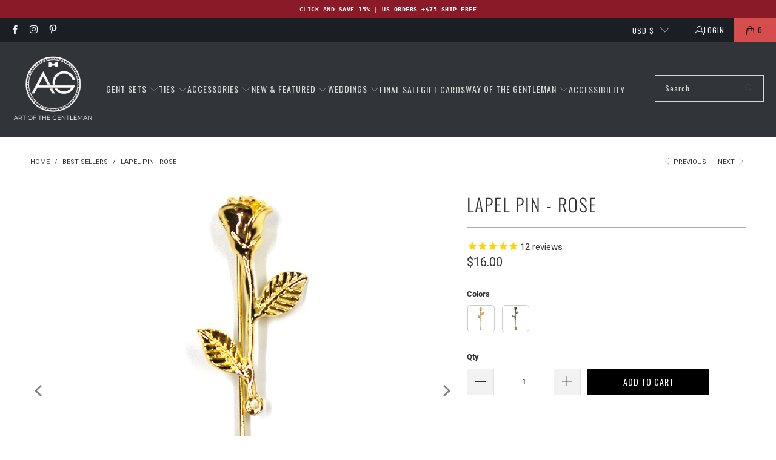

--- FILE ---
content_type: text/html; charset=utf-8
request_url: https://www.artofthegent.com/collections/best-sellers/products/lapel-pin-rose?variant=21787411513427
body_size: 76085
content:

















 <!DOCTYPE html>
<html class="no-js no-touch" lang="en"> <head> <!-- Google Tag Manager -->
<script>(function(w,d,s,l,i){w[l]=w[l]||[];w[l].push({'gtm.start':
new Date().getTime(),event:'gtm.js'});var f=d.getElementsByTagName(s)[0],
j=d.createElement(s),dl=l!='dataLayer'?'&l='+l:'';j.async=true;j.src=
'https://www.googletagmanager.com/gtm.js?id='+i+dl;f.parentNode.insertBefore(j,f);
})(window,document,'script','dataLayer','GTM-TV4ZTLS');</script>
<!-- End Google Tag Manager --> <script type="text/javascript">
  window.dataLayer = window.dataLayer || [];

  window.appStart = function(){
     

    window.productPageHandle = function(){
      var productName = "Lapel Pin - Rose";
      var productId = "2560682164307";
      var productPrice = "16.00";
      var productBrand = "Art of The Gentleman";
      var productCollection = "Accessories"

      window.dataLayer.push({
        event: 'analyzify_productDetail',
        productName: productName,
        productId: productId,
        productPrice: productPrice,
        productBrand: productBrand,
        productCategory: productCollection,
      });
    };

    
    	productPageHandle()
    
  }

  appStart();
</script> <script>
    window.Store = window.Store || {};
    window.Store.id = 24719144;</script> <meta charset="utf-8"> <meta http-equiv="cleartype" content="on"> <meta name="robots" content="index,follow"> <!-- Mobile Specific Metas --> <meta name="HandheldFriendly" content="True"> <meta name="MobileOptimized" content="320"> <meta name="viewport" content="width=device-width,initial-scale=1"> <meta name="theme-color" content="#ffffff"> <title>
      Lapel Pin - Rose - Art of The Gentleman</title> <meta name="description" content="Shop for our Rose Lapel Pin by Art of The Gentleman - Compliments Guaranteed."/> <!-- Preconnect Domains --> <link rel="preconnect" href="https://fonts.shopifycdn.com" /> <link rel="preconnect" href="https://cdn.shopify.com" /> <link rel="preconnect" href="https://v.shopify.com" /> <link rel="preconnect" href="https://cdn.shopifycloud.com" /> <link rel="preconnect" href="https://monorail-edge.shopifysvc.com"> <!-- fallback for browsers that don't support preconnect --> <link rel="dns-prefetch" href="https://fonts.shopifycdn.com" /> <link rel="dns-prefetch" href="https://cdn.shopify.com" /> <link rel="dns-prefetch" href="https://v.shopify.com" /> <link rel="dns-prefetch" href="https://cdn.shopifycloud.com" /> <link rel="dns-prefetch" href="https://monorail-edge.shopifysvc.com"> <!-- Preload Assets --> <link rel="preload" href="//www.artofthegent.com/cdn/shop/t/84/assets/fancybox.css?v=19278034316635137701725692974" as="style"> <link rel="preload" href="//www.artofthegent.com/cdn/shop/t/84/assets/styles.css?v=132322027812827231741764898400" as="style"> <link rel="preload" href="//www.artofthegent.com/cdn/shop/t/84/assets/jquery.min.js?v=81049236547974671631725692974" as="script"> <link rel="preload" href="//www.artofthegent.com/cdn/shop/t/84/assets/vendors.js?v=116787145737697578771725692974" as="script"> <link rel="preload" href="//www.artofthegent.com/cdn/shop/t/84/assets/sections.js?v=138130267565356343241725693472" as="script"> <link rel="preload" href="//www.artofthegent.com/cdn/shop/t/84/assets/utilities.js?v=68769027471941400431733332494" as="script"> <link rel="preload" href="//www.artofthegent.com/cdn/shop/t/84/assets/app.js?v=54924041565478515541725692974" as="script"> <!-- Stylesheets for Turbo --> <link href="//www.artofthegent.com/cdn/shop/t/84/assets/styles.css?v=132322027812827231741764898400" rel="stylesheet" type="text/css" media="all" /> <link rel="preload" href="//www.artofthegent.com/cdn/fonts/oswald/oswald_n4.7760ed7a63e536050f64bb0607ff70ce07a480bd.woff2" as="font" type="font/woff2" crossorigin> <style>
      .container .column, .container .columns {margin-left: calc(20px / 2);margin-right: calc(20px / 2);}
      .one-whole {width: calc(100% - 20px);}@font-face {
  font-family: Roboto;
  font-weight: 400;
  font-style: normal;
  font-display: swap;
  src: url("//www.artofthegent.com/cdn/fonts/roboto/roboto_n4.2019d890f07b1852f56ce63ba45b2db45d852cba.woff2") format("woff2"),
       url("//www.artofthegent.com/cdn/fonts/roboto/roboto_n4.238690e0007583582327135619c5f7971652fa9d.woff") format("woff");
}


        @font-face {
  font-family: Roboto;
  font-weight: 700;
  font-style: normal;
  font-display: swap;
  src: url("//www.artofthegent.com/cdn/fonts/roboto/roboto_n7.f38007a10afbbde8976c4056bfe890710d51dec2.woff2") format("woff2"),
       url("//www.artofthegent.com/cdn/fonts/roboto/roboto_n7.94bfdd3e80c7be00e128703d245c207769d763f9.woff") format("woff");
}


        @font-face {
  font-family: Roboto;
  font-weight: 400;
  font-style: italic;
  font-display: swap;
  src: url("//www.artofthegent.com/cdn/fonts/roboto/roboto_i4.57ce898ccda22ee84f49e6b57ae302250655e2d4.woff2") format("woff2"),
       url("//www.artofthegent.com/cdn/fonts/roboto/roboto_i4.b21f3bd061cbcb83b824ae8c7671a82587b264bf.woff") format("woff");
}


        @font-face {
  font-family: Roboto;
  font-weight: 700;
  font-style: italic;
  font-display: swap;
  src: url("//www.artofthegent.com/cdn/fonts/roboto/roboto_i7.7ccaf9410746f2c53340607c42c43f90a9005937.woff2") format("woff2"),
       url("//www.artofthegent.com/cdn/fonts/roboto/roboto_i7.49ec21cdd7148292bffea74c62c0df6e93551516.woff") format("woff");
}


        @font-face {
  font-family: Oswald;
  font-weight: 400;
  font-style: normal;
  font-display: swap;
  src: url("//www.artofthegent.com/cdn/fonts/oswald/oswald_n4.7760ed7a63e536050f64bb0607ff70ce07a480bd.woff2") format("woff2"),
       url("//www.artofthegent.com/cdn/fonts/oswald/oswald_n4.ae5e497f60fc686568afe76e9ff1872693c533e9.woff") format("woff");
}


        @font-face {
  font-family: Oswald;
  font-weight: 700;
  font-style: normal;
  font-display: swap;
  src: url("//www.artofthegent.com/cdn/fonts/oswald/oswald_n7.b3ba3d6f1b341d51018e3cfba146932b55221727.woff2") format("woff2"),
       url("//www.artofthegent.com/cdn/fonts/oswald/oswald_n7.6cec6bed2bb070310ad90e19ea7a56b65fd83c0b.woff") format("woff");
}


        

        

        @font-face {
  font-family: Oswald;
  font-weight: 300;
  font-style: normal;
  font-display: swap;
  src: url("//www.artofthegent.com/cdn/fonts/oswald/oswald_n3.5e1367501ca69370d84b28bb3e29485e5178d388.woff2") format("woff2"),
       url("//www.artofthegent.com/cdn/fonts/oswald/oswald_n3.cfa18f7353e13af9f0069f6d616bed3d258993d6.woff") format("woff");
}


        @font-face {
  font-family: Oswald;
  font-weight: 400;
  font-style: normal;
  font-display: swap;
  src: url("//www.artofthegent.com/cdn/fonts/oswald/oswald_n4.7760ed7a63e536050f64bb0607ff70ce07a480bd.woff2") format("woff2"),
       url("//www.artofthegent.com/cdn/fonts/oswald/oswald_n4.ae5e497f60fc686568afe76e9ff1872693c533e9.woff") format("woff");
}


        

        

        @font-face {
  font-family: Oswald;
  font-weight: 400;
  font-style: normal;
  font-display: swap;
  src: url("//www.artofthegent.com/cdn/fonts/oswald/oswald_n4.7760ed7a63e536050f64bb0607ff70ce07a480bd.woff2") format("woff2"),
       url("//www.artofthegent.com/cdn/fonts/oswald/oswald_n4.ae5e497f60fc686568afe76e9ff1872693c533e9.woff") format("woff");
}


        @font-face {
  font-family: Oswald;
  font-weight: 700;
  font-style: normal;
  font-display: swap;
  src: url("//www.artofthegent.com/cdn/fonts/oswald/oswald_n7.b3ba3d6f1b341d51018e3cfba146932b55221727.woff2") format("woff2"),
       url("//www.artofthegent.com/cdn/fonts/oswald/oswald_n7.6cec6bed2bb070310ad90e19ea7a56b65fd83c0b.woff") format("woff");
}


        

        

        @font-face {
  font-family: Oswald;
  font-weight: 200;
  font-style: normal;
  font-display: swap;
  src: url("//www.artofthegent.com/cdn/fonts/oswald/oswald_n2.14ca1553c4d858b47dc9f36522250cf755cb3776.woff2") format("woff2"),
       url("//www.artofthegent.com/cdn/fonts/oswald/oswald_n2.ff416699c1319d2cac083dbc80a6e345193c85fc.woff") format("woff");
}


        

        @font-face {
  font-family: Oswald;
  font-weight: 300;
  font-style: normal;
  font-display: swap;
  src: url("//www.artofthegent.com/cdn/fonts/oswald/oswald_n3.5e1367501ca69370d84b28bb3e29485e5178d388.woff2") format("woff2"),
       url("//www.artofthegent.com/cdn/fonts/oswald/oswald_n3.cfa18f7353e13af9f0069f6d616bed3d258993d6.woff") format("woff");
}


        @font-face {
  font-family: Oswald;
  font-weight: 400;
  font-style: normal;
  font-display: swap;
  src: url("//www.artofthegent.com/cdn/fonts/oswald/oswald_n4.7760ed7a63e536050f64bb0607ff70ce07a480bd.woff2") format("woff2"),
       url("//www.artofthegent.com/cdn/fonts/oswald/oswald_n4.ae5e497f60fc686568afe76e9ff1872693c533e9.woff") format("woff");
}


        

        

        @font-face {
  font-family: Oswald;
  font-weight: 300;
  font-style: normal;
  font-display: swap;
  src: url("//www.artofthegent.com/cdn/fonts/oswald/oswald_n3.5e1367501ca69370d84b28bb3e29485e5178d388.woff2") format("woff2"),
       url("//www.artofthegent.com/cdn/fonts/oswald/oswald_n3.cfa18f7353e13af9f0069f6d616bed3d258993d6.woff") format("woff");
}


        @font-face {
  font-family: Oswald;
  font-weight: 400;
  font-style: normal;
  font-display: swap;
  src: url("//www.artofthegent.com/cdn/fonts/oswald/oswald_n4.7760ed7a63e536050f64bb0607ff70ce07a480bd.woff2") format("woff2"),
       url("//www.artofthegent.com/cdn/fonts/oswald/oswald_n4.ae5e497f60fc686568afe76e9ff1872693c533e9.woff") format("woff");
}


        

        

@font-face {
        font-family: "turbo";
        src: url(//www.artofthegent.com/cdn/shop/t/84/assets/turbo.eot?v=8031775066987996871725692974);
        src: url(//www.artofthegent.com/cdn/shop/t/84/assets/turbo.eot?v=8031775066987996871725692974) format("embedded-opentype"), url(//www.artofthegent.com/cdn/shop/t/84/assets/turbo.woff?v=120982821278190993901725692974) format("woff"), url(//www.artofthegent.com/cdn/shop/t/84/assets/turbo.ttf?v=40378865674909127311725692974) format("truetype"), url(//www.artofthegent.com/cdn/shop/t/84/assets/turbo.svg?v=112470159262165616401725692974) format("svg");
        font-weight: normal;
        font-style: normal;
        font-display: swap;
      }
      [class^=icon-]:before,
      [class*=" icon-"]:before {
        font-family: "turbo";
        font-style: normal;
        font-weight: normal;
        speak: none;
        display: inline-block;
        text-decoration: inherit;
        width: 1em;
        margin-right: 0.2em;
        text-align: center;
        font-variant: normal;
        text-transform: none;
        line-height: 1em;
        margin-left: 0.15em;
      }</style> <style>
      @media only screen and (max-width: 798px) { .mobile_nav-fixed--true.promo-banner--show .section-wrapper { display: block; margin-top: 70px; } }

      header#header { min-height: 70px; }
      .promo-banner__content { font-family: monospace; font-size: 10px !important; letter-spacing: 0.5px; }
      .stamped-container {height: 100vh;overflow-y: scroll;}
      body {padding-bottom: 0px !important;}
      
      :root { --boostsd-general-page-width-desktop: 1216px; }
      .container {position: relative;margin: 0 auto;display: flex;flex-wrap: wrap;}
      .boost-sd__filter-block { border: 0px solid #333; min-height: 100vh;}
      #preview-bar-iframe { display: none; }
      
      .section-wrapper {
        z-index: 1;
        position: relative;
        background: #ffffff;
      }
      /* footer.footer {
        position: fixed;
        left: 0;
        right: 0;
        bottom: 0;
        height: 551px;
        overflow-y: auto;
      } */


      body:has(.boost-sd__pagination-infinite-scroll-container-target) .shopify-section--footer { opacity: 0; visibility: hidden; }

      .shopify-section--footer {
        visibility: visible;
        opacity: 1;
        transition: opacity 500ms ease-in;
        transition-delay: 1s;
      }</style> <script>
      window.lazySizesConfig = window.lazySizesConfig || {};

      lazySizesConfig.expand = 300;
      lazySizesConfig.loadHidden = false;

      /*! lazysizes - v5.2.2 - bgset plugin */
      !function(e,t){var a=function(){t(e.lazySizes),e.removeEventListener("lazyunveilread",a,!0)};t=t.bind(null,e,e.document),"object"==typeof module&&module.exports?t(require("lazysizes")):"function"==typeof define&&define.amd?define(["lazysizes"],t):e.lazySizes?a():e.addEventListener("lazyunveilread",a,!0)}(window,function(e,z,g){"use strict";var c,y,b,f,i,s,n,v,m;e.addEventListener&&(c=g.cfg,y=/\s+/g,b=/\s*\|\s+|\s+\|\s*/g,f=/^(.+?)(?:\s+\[\s*(.+?)\s*\])(?:\s+\[\s*(.+?)\s*\])?$/,i=/^\s*\(*\s*type\s*:\s*(.+?)\s*\)*\s*$/,s=/\(|\)|'/,n={contain:1,cover:1},v=function(e,t){var a;t&&((a=t.match(i))&&a[1]?e.setAttribute("type",a[1]):e.setAttribute("media",c.customMedia[t]||t))},m=function(e){var t,a,i,r;e.target._lazybgset&&(a=(t=e.target)._lazybgset,(i=t.currentSrc||t.src)&&((r=g.fire(a,"bgsetproxy",{src:i,useSrc:s.test(i)?JSON.stringify(i):i})).defaultPrevented||(a.style.backgroundImage="url("+r.detail.useSrc+")")),t._lazybgsetLoading&&(g.fire(a,"_lazyloaded",{},!1,!0),delete t._lazybgsetLoading))},addEventListener("lazybeforeunveil",function(e){var t,a,i,r,s,n,l,d,o,u;!e.defaultPrevented&&(t=e.target.getAttribute("data-bgset"))&&(o=e.target,(u=z.createElement("img")).alt="",u._lazybgsetLoading=!0,e.detail.firesLoad=!0,a=t,i=o,r=u,s=z.createElement("picture"),n=i.getAttribute(c.sizesAttr),l=i.getAttribute("data-ratio"),d=i.getAttribute("data-optimumx"),i._lazybgset&&i._lazybgset.parentNode==i&&i.removeChild(i._lazybgset),Object.defineProperty(r,"_lazybgset",{value:i,writable:!0}),Object.defineProperty(i,"_lazybgset",{value:s,writable:!0}),a=a.replace(y," ").split(b),s.style.display="none",r.className=c.lazyClass,1!=a.length||n||(n="auto"),a.forEach(function(e){var t,a=z.createElement("source");n&&"auto"!=n&&a.setAttribute("sizes",n),(t=e.match(f))?(a.setAttribute(c.srcsetAttr,t[1]),v(a,t[2]),v(a,t[3])):a.setAttribute(c.srcsetAttr,e),s.appendChild(a)}),n&&(r.setAttribute(c.sizesAttr,n),i.removeAttribute(c.sizesAttr),i.removeAttribute("sizes")),d&&r.setAttribute("data-optimumx",d),l&&r.setAttribute("data-ratio",l),s.appendChild(r),i.appendChild(s),setTimeout(function(){g.loader.unveil(u),g.rAF(function(){g.fire(u,"_lazyloaded",{},!0,!0),u.complete&&m({target:u})})}))}),z.addEventListener("load",m,!0),e.addEventListener("lazybeforesizes",function(e){var t,a,i,r;e.detail.instance==g&&e.target._lazybgset&&e.detail.dataAttr&&(t=e.target._lazybgset,i=t,r=(getComputedStyle(i)||{getPropertyValue:function(){}}).getPropertyValue("background-size"),!n[r]&&n[i.style.backgroundSize]&&(r=i.style.backgroundSize),n[a=r]&&(e.target._lazysizesParentFit=a,g.rAF(function(){e.target.setAttribute("data-parent-fit",a),e.target._lazysizesParentFit&&delete e.target._lazysizesParentFit})))},!0),z.documentElement.addEventListener("lazybeforesizes",function(e){var t,a;!e.defaultPrevented&&e.target._lazybgset&&e.detail.instance==g&&(e.detail.width=(t=e.target._lazybgset,a=g.gW(t,t.parentNode),(!t._lazysizesWidth||a>t._lazysizesWidth)&&(t._lazysizesWidth=a),t._lazysizesWidth))}))});

      /*! lazysizes - v5.2.2 */
      !function(e){var t=function(u,D,f){"use strict";var k,H;if(function(){var e;var t={lazyClass:"lazyload",loadedClass:"lazyloaded",loadingClass:"lazyloading",preloadClass:"lazypreload",errorClass:"lazyerror",autosizesClass:"lazyautosizes",srcAttr:"data-src",srcsetAttr:"data-srcset",sizesAttr:"data-sizes",minSize:40,customMedia:{},init:true,expFactor:1.5,hFac:.8,loadMode:2,loadHidden:true,ricTimeout:0,throttleDelay:125};H=u.lazySizesConfig||u.lazysizesConfig||{};for(e in t){if(!(e in H)){H[e]=t[e]}}}(),!D||!D.getElementsByClassName){return{init:function(){},cfg:H,noSupport:true}}var O=D.documentElement,a=u.HTMLPictureElement,P="addEventListener",$="getAttribute",q=u[P].bind(u),I=u.setTimeout,U=u.requestAnimationFrame||I,l=u.requestIdleCallback,j=/^picture$/i,r=["load","error","lazyincluded","_lazyloaded"],i={},G=Array.prototype.forEach,J=function(e,t){if(!i[t]){i[t]=new RegExp("(\\s|^)"+t+"(\\s|$)")}return i[t].test(e[$]("class")||"")&&i[t]},K=function(e,t){if(!J(e,t)){e.setAttribute("class",(e[$]("class")||"").trim()+" "+t)}},Q=function(e,t){var i;if(i=J(e,t)){e.setAttribute("class",(e[$]("class")||"").replace(i," "))}},V=function(t,i,e){var a=e?P:"removeEventListener";if(e){V(t,i)}r.forEach(function(e){t[a](e,i)})},X=function(e,t,i,a,r){var n=D.createEvent("Event");if(!i){i={}}i.instance=k;n.initEvent(t,!a,!r);n.detail=i;e.dispatchEvent(n);return n},Y=function(e,t){var i;if(!a&&(i=u.picturefill||H.pf)){if(t&&t.src&&!e[$]("srcset")){e.setAttribute("srcset",t.src)}i({reevaluate:true,elements:[e]})}else if(t&&t.src){e.src=t.src}},Z=function(e,t){return(getComputedStyle(e,null)||{})[t]},s=function(e,t,i){i=i||e.offsetWidth;while(i<H.minSize&&t&&!e._lazysizesWidth){i=t.offsetWidth;t=t.parentNode}return i},ee=function(){var i,a;var t=[];var r=[];var n=t;var s=function(){var e=n;n=t.length?r:t;i=true;a=false;while(e.length){e.shift()()}i=false};var e=function(e,t){if(i&&!t){e.apply(this,arguments)}else{n.push(e);if(!a){a=true;(D.hidden?I:U)(s)}}};e._lsFlush=s;return e}(),te=function(i,e){return e?function(){ee(i)}:function(){var e=this;var t=arguments;ee(function(){i.apply(e,t)})}},ie=function(e){var i;var a=0;var r=H.throttleDelay;var n=H.ricTimeout;var t=function(){i=false;a=f.now();e()};var s=l&&n>49?function(){l(t,{timeout:n});if(n!==H.ricTimeout){n=H.ricTimeout}}:te(function(){I(t)},true);return function(e){var t;if(e=e===true){n=33}if(i){return}i=true;t=r-(f.now()-a);if(t<0){t=0}if(e||t<9){s()}else{I(s,t)}}},ae=function(e){var t,i;var a=99;var r=function(){t=null;e()};var n=function(){var e=f.now()-i;if(e<a){I(n,a-e)}else{(l||r)(r)}};return function(){i=f.now();if(!t){t=I(n,a)}}},e=function(){var v,m,c,h,e;var y,z,g,p,C,b,A;var n=/^img$/i;var d=/^iframe$/i;var E="onscroll"in u&&!/(gle|ing)bot/.test(navigator.userAgent);var _=0;var w=0;var N=0;var M=-1;var x=function(e){N--;if(!e||N<0||!e.target){N=0}};var W=function(e){if(A==null){A=Z(D.body,"visibility")=="hidden"}return A||!(Z(e.parentNode,"visibility")=="hidden"&&Z(e,"visibility")=="hidden")};var S=function(e,t){var i;var a=e;var r=W(e);g-=t;b+=t;p-=t;C+=t;while(r&&(a=a.offsetParent)&&a!=D.body&&a!=O){r=(Z(a,"opacity")||1)>0;if(r&&Z(a,"overflow")!="visible"){i=a.getBoundingClientRect();r=C>i.left&&p<i.right&&b>i.top-1&&g<i.bottom+1}}return r};var t=function(){var e,t,i,a,r,n,s,l,o,u,f,c;var d=k.elements;if((h=H.loadMode)&&N<8&&(e=d.length)){t=0;M++;for(;t<e;t++){if(!d[t]||d[t]._lazyRace){continue}if(!E||k.prematureUnveil&&k.prematureUnveil(d[t])){R(d[t]);continue}if(!(l=d[t][$]("data-expand"))||!(n=l*1)){n=w}if(!u){u=!H.expand||H.expand<1?O.clientHeight>500&&O.clientWidth>500?500:370:H.expand;k._defEx=u;f=u*H.expFactor;c=H.hFac;A=null;if(w<f&&N<1&&M>2&&h>2&&!D.hidden){w=f;M=0}else if(h>1&&M>1&&N<6){w=u}else{w=_}}if(o!==n){y=innerWidth+n*c;z=innerHeight+n;s=n*-1;o=n}i=d[t].getBoundingClientRect();if((b=i.bottom)>=s&&(g=i.top)<=z&&(C=i.right)>=s*c&&(p=i.left)<=y&&(b||C||p||g)&&(H.loadHidden||W(d[t]))&&(m&&N<3&&!l&&(h<3||M<4)||S(d[t],n))){R(d[t]);r=true;if(N>9){break}}else if(!r&&m&&!a&&N<4&&M<4&&h>2&&(v[0]||H.preloadAfterLoad)&&(v[0]||!l&&(b||C||p||g||d[t][$](H.sizesAttr)!="auto"))){a=v[0]||d[t]}}if(a&&!r){R(a)}}};var i=ie(t);var B=function(e){var t=e.target;if(t._lazyCache){delete t._lazyCache;return}x(e);K(t,H.loadedClass);Q(t,H.loadingClass);V(t,L);X(t,"lazyloaded")};var a=te(B);var L=function(e){a({target:e.target})};var T=function(t,i){try{t.contentWindow.location.replace(i)}catch(e){t.src=i}};var F=function(e){var t;var i=e[$](H.srcsetAttr);if(t=H.customMedia[e[$]("data-media")||e[$]("media")]){e.setAttribute("media",t)}if(i){e.setAttribute("srcset",i)}};var s=te(function(t,e,i,a,r){var n,s,l,o,u,f;if(!(u=X(t,"lazybeforeunveil",e)).defaultPrevented){if(a){if(i){K(t,H.autosizesClass)}else{t.setAttribute("sizes",a)}}s=t[$](H.srcsetAttr);n=t[$](H.srcAttr);if(r){l=t.parentNode;o=l&&j.test(l.nodeName||"")}f=e.firesLoad||"src"in t&&(s||n||o);u={target:t};K(t,H.loadingClass);if(f){clearTimeout(c);c=I(x,2500);V(t,L,true)}if(o){G.call(l.getElementsByTagName("source"),F)}if(s){t.setAttribute("srcset",s)}else if(n&&!o){if(d.test(t.nodeName)){T(t,n)}else{t.src=n}}if(r&&(s||o)){Y(t,{src:n})}}if(t._lazyRace){delete t._lazyRace}Q(t,H.lazyClass);ee(function(){var e=t.complete&&t.naturalWidth>1;if(!f||e){if(e){K(t,"ls-is-cached")}B(u);t._lazyCache=true;I(function(){if("_lazyCache"in t){delete t._lazyCache}},9)}if(t.loading=="lazy"){N--}},true)});var R=function(e){if(e._lazyRace){return}var t;var i=n.test(e.nodeName);var a=i&&(e[$](H.sizesAttr)||e[$]("sizes"));var r=a=="auto";if((r||!m)&&i&&(e[$]("src")||e.srcset)&&!e.complete&&!J(e,H.errorClass)&&J(e,H.lazyClass)){return}t=X(e,"lazyunveilread").detail;if(r){re.updateElem(e,true,e.offsetWidth)}e._lazyRace=true;N++;s(e,t,r,a,i)};var r=ae(function(){H.loadMode=3;i()});var l=function(){if(H.loadMode==3){H.loadMode=2}r()};var o=function(){if(m){return}if(f.now()-e<999){I(o,999);return}m=true;H.loadMode=3;i();q("scroll",l,true)};return{_:function(){e=f.now();k.elements=D.getElementsByClassName(H.lazyClass);v=D.getElementsByClassName(H.lazyClass+" "+H.preloadClass);q("scroll",i,true);q("resize",i,true);q("pageshow",function(e){if(e.persisted){var t=D.querySelectorAll("."+H.loadingClass);if(t.length&&t.forEach){U(function(){t.forEach(function(e){if(e.complete){R(e)}})})}}});if(u.MutationObserver){new MutationObserver(i).observe(O,{childList:true,subtree:true,attributes:true})}else{O[P]("DOMNodeInserted",i,true);O[P]("DOMAttrModified",i,true);setInterval(i,999)}q("hashchange",i,true);["focus","mouseover","click","load","transitionend","animationend"].forEach(function(e){D[P](e,i,true)});if(/d$|^c/.test(D.readyState)){o()}else{q("load",o);D[P]("DOMContentLoaded",i);I(o,2e4)}if(k.elements.length){t();ee._lsFlush()}else{i()}},checkElems:i,unveil:R,_aLSL:l}}(),re=function(){var i;var n=te(function(e,t,i,a){var r,n,s;e._lazysizesWidth=a;a+="px";e.setAttribute("sizes",a);if(j.test(t.nodeName||"")){r=t.getElementsByTagName("source");for(n=0,s=r.length;n<s;n++){r[n].setAttribute("sizes",a)}}if(!i.detail.dataAttr){Y(e,i.detail)}});var a=function(e,t,i){var a;var r=e.parentNode;if(r){i=s(e,r,i);a=X(e,"lazybeforesizes",{width:i,dataAttr:!!t});if(!a.defaultPrevented){i=a.detail.width;if(i&&i!==e._lazysizesWidth){n(e,r,a,i)}}}};var e=function(){var e;var t=i.length;if(t){e=0;for(;e<t;e++){a(i[e])}}};var t=ae(e);return{_:function(){i=D.getElementsByClassName(H.autosizesClass);q("resize",t)},checkElems:t,updateElem:a}}(),t=function(){if(!t.i&&D.getElementsByClassName){t.i=true;re._();e._()}};return I(function(){H.init&&t()}),k={cfg:H,autoSizer:re,loader:e,init:t,uP:Y,aC:K,rC:Q,hC:J,fire:X,gW:s,rAF:ee}}(e,e.document,Date);e.lazySizes=t,"object"==typeof module&&module.exports&&(module.exports=t)}("undefined"!=typeof window?window:{});</script> <!-- Icons --> <link rel="shortcut icon" type="image/x-icon" href="//www.artofthegent.com/cdn/shop/files/Logo_AG_Favicon_180x180.png?v=1626027978"> <link rel="apple-touch-icon" href="//www.artofthegent.com/cdn/shop/files/Logo_AG_Favicon_180x180.png?v=1626027978"/> <link rel="apple-touch-icon" sizes="57x57" href="//www.artofthegent.com/cdn/shop/files/Logo_AG_Favicon_57x57.png?v=1626027978"/> <link rel="apple-touch-icon" sizes="60x60" href="//www.artofthegent.com/cdn/shop/files/Logo_AG_Favicon_60x60.png?v=1626027978"/> <link rel="apple-touch-icon" sizes="72x72" href="//www.artofthegent.com/cdn/shop/files/Logo_AG_Favicon_72x72.png?v=1626027978"/> <link rel="apple-touch-icon" sizes="76x76" href="//www.artofthegent.com/cdn/shop/files/Logo_AG_Favicon_76x76.png?v=1626027978"/> <link rel="apple-touch-icon" sizes="114x114" href="//www.artofthegent.com/cdn/shop/files/Logo_AG_Favicon_114x114.png?v=1626027978"/> <link rel="apple-touch-icon" sizes="180x180" href="//www.artofthegent.com/cdn/shop/files/Logo_AG_Favicon_180x180.png?v=1626027978"/> <link rel="apple-touch-icon" sizes="228x228" href="//www.artofthegent.com/cdn/shop/files/Logo_AG_Favicon_228x228.png?v=1626027978"/> <link rel="canonical" href="https://www.artofthegent.com/products/lapel-pin-rose"/> <script src="//www.artofthegent.com/cdn/shop/t/84/assets/jquery.min.js?v=81049236547974671631725692974" ></script> <script src="//www.artofthegent.com/cdn/shop/t/84/assets/currencies.js?v=1648699478663843391725692974" defer></script> <script>
      window.PXUTheme = window.PXUTheme || {};
      window.PXUTheme.version = '9.0.0';
      window.PXUTheme.name = 'Turbo';</script>
    


    
<template id="price-ui"><span class="price " data-price></span><span class="compare-at-price" data-compare-at-price></span><span class="unit-pricing" data-unit-pricing></span></template> <template id="price-ui-badge"><div class="price-ui-badge__sticker price-ui-badge__sticker--"> <span class="price-ui-badge__sticker-text" data-badge></span></div></template> <template id="price-ui__price"><span class="money" data-price></span></template> <template id="price-ui__price-range"><span class="price-min" data-price-min><span class="money" data-price></span></span> - <span class="price-max" data-price-max><span class="money" data-price></span></span></template> <template id="price-ui__unit-pricing"><span class="unit-quantity" data-unit-quantity></span> | <span class="unit-price" data-unit-price><span class="money" data-price></span></span> / <span class="unit-measurement" data-unit-measurement></span></template> <template id="price-ui-badge__percent-savings-range">Save up to <span data-price-percent></span>%</template> <template id="price-ui-badge__percent-savings">Save <span data-price-percent></span>%</template> <template id="price-ui-badge__price-savings-range">Save up to <span class="money" data-price></span></template> <template id="price-ui-badge__price-savings">Save <span class="money" data-price></span></template> <template id="price-ui-badge__on-sale">Sale</template> <template id="price-ui-badge__sold-out">Sold out</template> <template id="price-ui-badge__in-stock">In stock</template> <script>
      
window.PXUTheme = window.PXUTheme || {};


window.PXUTheme.theme_settings = {};
window.PXUTheme.currency = {};
window.PXUTheme.routes = window.PXUTheme.routes || {};


window.PXUTheme.theme_settings.display_tos_checkbox = false;
window.PXUTheme.theme_settings.go_to_checkout = true;
window.PXUTheme.theme_settings.cart_action = "redirect_cart";
window.PXUTheme.theme_settings.cart_shipping_calculator = false;


window.PXUTheme.theme_settings.collection_swatches = false;
window.PXUTheme.theme_settings.collection_secondary_image = true;


window.PXUTheme.currency.show_multiple_currencies = false;
window.PXUTheme.currency.shop_currency = "USD";
window.PXUTheme.currency.default_currency = "USD";
window.PXUTheme.currency.display_format = "money_format";
window.PXUTheme.currency.money_format = "${{amount}}";
window.PXUTheme.currency.money_format_no_currency = "${{amount}}";
window.PXUTheme.currency.money_format_currency = "${{amount}} USD";
window.PXUTheme.currency.native_multi_currency = true;
window.PXUTheme.currency.iso_code = "USD";
window.PXUTheme.currency.symbol = "$";


window.PXUTheme.theme_settings.display_inventory_left = true;
window.PXUTheme.theme_settings.inventory_threshold = 1;
window.PXUTheme.theme_settings.limit_quantity = true;


window.PXUTheme.theme_settings.menu_position = null;


window.PXUTheme.theme_settings.newsletter_popup = false;
window.PXUTheme.theme_settings.newsletter_popup_days = "14";
window.PXUTheme.theme_settings.newsletter_popup_mobile = false;
window.PXUTheme.theme_settings.newsletter_popup_seconds = 0;


window.PXUTheme.theme_settings.pagination_type = "load_more";


window.PXUTheme.theme_settings.enable_shopify_collection_badges = false;
window.PXUTheme.theme_settings.quick_shop_thumbnail_position = null;
window.PXUTheme.theme_settings.product_form_style = "radio";
window.PXUTheme.theme_settings.sale_banner_enabled = true;
window.PXUTheme.theme_settings.display_savings = false;
window.PXUTheme.theme_settings.display_sold_out_price = false;
window.PXUTheme.theme_settings.free_text = "Free";
window.PXUTheme.theme_settings.video_looping = null;
window.PXUTheme.theme_settings.quick_shop_style = "popup";
window.PXUTheme.theme_settings.hover_enabled = false;


window.PXUTheme.routes.cart_url = "/cart";
window.PXUTheme.routes.root_url = "/";
window.PXUTheme.routes.search_url = "/search";
window.PXUTheme.routes.all_products_collection_url = "/collections/all";
window.PXUTheme.routes.product_recommendations_url = "/recommendations/products";
window.PXUTheme.routes.predictive_search_url = "/search/suggest";


window.PXUTheme.theme_settings.image_loading_style = "appear";


window.PXUTheme.theme_settings.enable_autocomplete = true;


window.PXUTheme.theme_settings.page_dots_enabled = false;
window.PXUTheme.theme_settings.slideshow_arrow_size = "regular";


window.PXUTheme.theme_settings.quick_shop_enabled = false;


window.PXUTheme.translation = {};


window.PXUTheme.translation.agree_to_terms_warning = "You must agree with the terms and conditions to checkout.";
window.PXUTheme.translation.one_item_left = "item left";
window.PXUTheme.translation.items_left_text = "items left";
window.PXUTheme.translation.cart_savings_text = "Total Savings";
window.PXUTheme.translation.cart_discount_text = "Discount";
window.PXUTheme.translation.cart_subtotal_text = "Subtotal";
window.PXUTheme.translation.cart_remove_text = "Remove";
window.PXUTheme.translation.cart_free_text = "Free";


window.PXUTheme.translation.newsletter_success_text = "Thank you for joining our mailing list!";


window.PXUTheme.translation.notify_email = "Enter your email address...";
window.PXUTheme.translation.notify_email_value = "Translation missing: en.contact.fields.email";
window.PXUTheme.translation.notify_email_send = "Send";
window.PXUTheme.translation.notify_message_first = "Please notify me when ";
window.PXUTheme.translation.notify_message_last = " becomes available - ";
window.PXUTheme.translation.notify_success_text = "Thanks! We will notify you when this product becomes available!";


window.PXUTheme.translation.add_to_cart = "Add to Cart";
window.PXUTheme.translation.coming_soon_text = "Coming Soon";
window.PXUTheme.translation.sold_out_text = "Sold Out";
window.PXUTheme.translation.sale_text = "Sale";
window.PXUTheme.translation.savings_text = "You Save";
window.PXUTheme.translation.from_text = "from";
window.PXUTheme.translation.new_text = "New";
window.PXUTheme.translation.pre_order_text = "Pre-Order";
window.PXUTheme.translation.unavailable_text = "Unavailable";


window.PXUTheme.translation.all_results = "View all results";
window.PXUTheme.translation.no_results = "Sorry, no results!";


window.PXUTheme.media_queries = {};
window.PXUTheme.media_queries.small = window.matchMedia( "(max-width: 480px)" );
window.PXUTheme.media_queries.medium = window.matchMedia( "(max-width: 798px)" );
window.PXUTheme.media_queries.large = window.matchMedia( "(min-width: 799px)" );
window.PXUTheme.media_queries.larger = window.matchMedia( "(min-width: 960px)" );
window.PXUTheme.media_queries.xlarge = window.matchMedia( "(min-width: 1200px)" );
window.PXUTheme.media_queries.ie10 = window.matchMedia( "all and (-ms-high-contrast: none), (-ms-high-contrast: active)" );
window.PXUTheme.media_queries.tablet = window.matchMedia( "only screen and (min-width: 799px) and (max-width: 1024px)" );
window.PXUTheme.media_queries.mobile_and_tablet = window.matchMedia( "(max-width: 1024px)" );</script> <script src="//www.artofthegent.com/cdn/shop/t/84/assets/vendors.js?v=116787145737697578771725692974" defer></script> <script src="//www.artofthegent.com/cdn/shop/t/84/assets/sections.js?v=138130267565356343241725693472" defer></script> <script src="//www.artofthegent.com/cdn/shop/t/84/assets/utilities.js?v=68769027471941400431733332494" defer></script> <script src="//www.artofthegent.com/cdn/shop/t/84/assets/app.js?v=54924041565478515541725692974" defer></script> <script src="//www.artofthegent.com/cdn/shop/t/84/assets/abz_designer.js?v=145357762327120078991725692974" defer></script> <script></script> <script>
  const boostSDAssetFileURL = "\/\/www.artofthegent.com\/cdn\/shop\/t\/84\/assets\/boost_sd_assets_file_url.gif?v=19065";
  window.boostSDAssetFileURL = boostSDAssetFileURL;

  if (window.boostSDAppConfig) {
    window.boostSDAppConfig.generalSettings.custom_js_asset_url = "//www.artofthegent.com/cdn/shop/t/84/assets/boost-sd-custom.js?v=160962118398746674481725692974";
    window.boostSDAppConfig.generalSettings.custom_css_asset_url = "//www.artofthegent.com/cdn/shop/t/84/assets/boost-sd-custom.css?v=175617820868399677901725692974";
  }

  
</script> <script>window.performance && window.performance.mark && window.performance.mark('shopify.content_for_header.start');</script><meta name="google-site-verification" content="GzkjiucZYRnH4RjfPVX0PxdmcWDxp07GUVmrtrdmV-M">
<meta id="shopify-digital-wallet" name="shopify-digital-wallet" content="/24719144/digital_wallets/dialog">
<meta name="shopify-checkout-api-token" content="0dc8dfd837514358cc8e4d9907ff9646">
<meta id="in-context-paypal-metadata" data-shop-id="24719144" data-venmo-supported="false" data-environment="production" data-locale="en_US" data-paypal-v4="true" data-currency="USD">
<link rel="alternate" type="application/json+oembed" href="https://www.artofthegent.com/products/lapel-pin-rose.oembed">
<script async="async" src="/checkouts/internal/preloads.js?locale=en-US"></script>
<link rel="preconnect" href="https://shop.app" crossorigin="anonymous">
<script async="async" src="https://shop.app/checkouts/internal/preloads.js?locale=en-US&shop_id=24719144" crossorigin="anonymous"></script>
<script id="apple-pay-shop-capabilities" type="application/json">{"shopId":24719144,"countryCode":"US","currencyCode":"USD","merchantCapabilities":["supports3DS"],"merchantId":"gid:\/\/shopify\/Shop\/24719144","merchantName":"Art of The Gentleman","requiredBillingContactFields":["postalAddress","email"],"requiredShippingContactFields":["postalAddress","email"],"shippingType":"shipping","supportedNetworks":["visa","masterCard","amex","discover","elo","jcb"],"total":{"type":"pending","label":"Art of The Gentleman","amount":"1.00"},"shopifyPaymentsEnabled":true,"supportsSubscriptions":true}</script>
<script id="shopify-features" type="application/json">{"accessToken":"0dc8dfd837514358cc8e4d9907ff9646","betas":["rich-media-storefront-analytics"],"domain":"www.artofthegent.com","predictiveSearch":true,"shopId":24719144,"locale":"en"}</script>
<script>var Shopify = Shopify || {};
Shopify.shop = "art-of-the-gentleman.myshopify.com";
Shopify.locale = "en";
Shopify.currency = {"active":"USD","rate":"1.0"};
Shopify.country = "US";
Shopify.theme = {"name":"Turbo - Default - 216 a11y [superspeed]","id":142833844455,"schema_name":"Turbo","schema_version":"9.0.0","theme_store_id":null,"role":"main"};
Shopify.theme.handle = "null";
Shopify.theme.style = {"id":null,"handle":null};
Shopify.cdnHost = "www.artofthegent.com/cdn";
Shopify.routes = Shopify.routes || {};
Shopify.routes.root = "/";</script>
<script type="module">!function(o){(o.Shopify=o.Shopify||{}).modules=!0}(window);</script>
<script>!function(o){function n(){var o=[];function n(){o.push(Array.prototype.slice.apply(arguments))}return n.q=o,n}var t=o.Shopify=o.Shopify||{};t.loadFeatures=n(),t.autoloadFeatures=n()}(window);</script>
<script>
  window.ShopifyPay = window.ShopifyPay || {};
  window.ShopifyPay.apiHost = "shop.app\/pay";
  window.ShopifyPay.redirectState = null;
</script>
<script id="shop-js-analytics" type="application/json">{"pageType":"product"}</script>
<script defer="defer" async type="module" src="//www.artofthegent.com/cdn/shopifycloud/shop-js/modules/v2/client.init-shop-cart-sync_BT-GjEfc.en.esm.js"></script>
<script defer="defer" async type="module" src="//www.artofthegent.com/cdn/shopifycloud/shop-js/modules/v2/chunk.common_D58fp_Oc.esm.js"></script>
<script defer="defer" async type="module" src="//www.artofthegent.com/cdn/shopifycloud/shop-js/modules/v2/chunk.modal_xMitdFEc.esm.js"></script>
<script type="module">
  await import("//www.artofthegent.com/cdn/shopifycloud/shop-js/modules/v2/client.init-shop-cart-sync_BT-GjEfc.en.esm.js");
await import("//www.artofthegent.com/cdn/shopifycloud/shop-js/modules/v2/chunk.common_D58fp_Oc.esm.js");
await import("//www.artofthegent.com/cdn/shopifycloud/shop-js/modules/v2/chunk.modal_xMitdFEc.esm.js");

  window.Shopify.SignInWithShop?.initShopCartSync?.({"fedCMEnabled":true,"windoidEnabled":true});

</script>
<script defer="defer" async type="module" src="//www.artofthegent.com/cdn/shopifycloud/shop-js/modules/v2/client.payment-terms_Ci9AEqFq.en.esm.js"></script>
<script defer="defer" async type="module" src="//www.artofthegent.com/cdn/shopifycloud/shop-js/modules/v2/chunk.common_D58fp_Oc.esm.js"></script>
<script defer="defer" async type="module" src="//www.artofthegent.com/cdn/shopifycloud/shop-js/modules/v2/chunk.modal_xMitdFEc.esm.js"></script>
<script type="module">
  await import("//www.artofthegent.com/cdn/shopifycloud/shop-js/modules/v2/client.payment-terms_Ci9AEqFq.en.esm.js");
await import("//www.artofthegent.com/cdn/shopifycloud/shop-js/modules/v2/chunk.common_D58fp_Oc.esm.js");
await import("//www.artofthegent.com/cdn/shopifycloud/shop-js/modules/v2/chunk.modal_xMitdFEc.esm.js");

  
</script>
<script>
  window.Shopify = window.Shopify || {};
  if (!window.Shopify.featureAssets) window.Shopify.featureAssets = {};
  window.Shopify.featureAssets['shop-js'] = {"shop-cart-sync":["modules/v2/client.shop-cart-sync_DZOKe7Ll.en.esm.js","modules/v2/chunk.common_D58fp_Oc.esm.js","modules/v2/chunk.modal_xMitdFEc.esm.js"],"init-fed-cm":["modules/v2/client.init-fed-cm_B6oLuCjv.en.esm.js","modules/v2/chunk.common_D58fp_Oc.esm.js","modules/v2/chunk.modal_xMitdFEc.esm.js"],"shop-cash-offers":["modules/v2/client.shop-cash-offers_D2sdYoxE.en.esm.js","modules/v2/chunk.common_D58fp_Oc.esm.js","modules/v2/chunk.modal_xMitdFEc.esm.js"],"shop-login-button":["modules/v2/client.shop-login-button_QeVjl5Y3.en.esm.js","modules/v2/chunk.common_D58fp_Oc.esm.js","modules/v2/chunk.modal_xMitdFEc.esm.js"],"pay-button":["modules/v2/client.pay-button_DXTOsIq6.en.esm.js","modules/v2/chunk.common_D58fp_Oc.esm.js","modules/v2/chunk.modal_xMitdFEc.esm.js"],"shop-button":["modules/v2/client.shop-button_DQZHx9pm.en.esm.js","modules/v2/chunk.common_D58fp_Oc.esm.js","modules/v2/chunk.modal_xMitdFEc.esm.js"],"avatar":["modules/v2/client.avatar_BTnouDA3.en.esm.js"],"init-windoid":["modules/v2/client.init-windoid_CR1B-cfM.en.esm.js","modules/v2/chunk.common_D58fp_Oc.esm.js","modules/v2/chunk.modal_xMitdFEc.esm.js"],"init-shop-for-new-customer-accounts":["modules/v2/client.init-shop-for-new-customer-accounts_C_vY_xzh.en.esm.js","modules/v2/client.shop-login-button_QeVjl5Y3.en.esm.js","modules/v2/chunk.common_D58fp_Oc.esm.js","modules/v2/chunk.modal_xMitdFEc.esm.js"],"init-shop-email-lookup-coordinator":["modules/v2/client.init-shop-email-lookup-coordinator_BI7n9ZSv.en.esm.js","modules/v2/chunk.common_D58fp_Oc.esm.js","modules/v2/chunk.modal_xMitdFEc.esm.js"],"init-shop-cart-sync":["modules/v2/client.init-shop-cart-sync_BT-GjEfc.en.esm.js","modules/v2/chunk.common_D58fp_Oc.esm.js","modules/v2/chunk.modal_xMitdFEc.esm.js"],"shop-toast-manager":["modules/v2/client.shop-toast-manager_DiYdP3xc.en.esm.js","modules/v2/chunk.common_D58fp_Oc.esm.js","modules/v2/chunk.modal_xMitdFEc.esm.js"],"init-customer-accounts":["modules/v2/client.init-customer-accounts_D9ZNqS-Q.en.esm.js","modules/v2/client.shop-login-button_QeVjl5Y3.en.esm.js","modules/v2/chunk.common_D58fp_Oc.esm.js","modules/v2/chunk.modal_xMitdFEc.esm.js"],"init-customer-accounts-sign-up":["modules/v2/client.init-customer-accounts-sign-up_iGw4briv.en.esm.js","modules/v2/client.shop-login-button_QeVjl5Y3.en.esm.js","modules/v2/chunk.common_D58fp_Oc.esm.js","modules/v2/chunk.modal_xMitdFEc.esm.js"],"shop-follow-button":["modules/v2/client.shop-follow-button_CqMgW2wH.en.esm.js","modules/v2/chunk.common_D58fp_Oc.esm.js","modules/v2/chunk.modal_xMitdFEc.esm.js"],"checkout-modal":["modules/v2/client.checkout-modal_xHeaAweL.en.esm.js","modules/v2/chunk.common_D58fp_Oc.esm.js","modules/v2/chunk.modal_xMitdFEc.esm.js"],"shop-login":["modules/v2/client.shop-login_D91U-Q7h.en.esm.js","modules/v2/chunk.common_D58fp_Oc.esm.js","modules/v2/chunk.modal_xMitdFEc.esm.js"],"lead-capture":["modules/v2/client.lead-capture_BJmE1dJe.en.esm.js","modules/v2/chunk.common_D58fp_Oc.esm.js","modules/v2/chunk.modal_xMitdFEc.esm.js"],"payment-terms":["modules/v2/client.payment-terms_Ci9AEqFq.en.esm.js","modules/v2/chunk.common_D58fp_Oc.esm.js","modules/v2/chunk.modal_xMitdFEc.esm.js"]};
</script>
<script>(function() {
  var isLoaded = false;
  function asyncLoad() {
    if (isLoaded) return;
    isLoaded = true;
    var urls = ["\/\/www.powr.io\/powr.js?powr-token=art-of-the-gentleman.myshopify.com\u0026external-type=shopify\u0026shop=art-of-the-gentleman.myshopify.com","https:\/\/files-shpf.mageworx.com\/productoptions\/source.js?mw_productoptions_t=1566020305\u0026shop=art-of-the-gentleman.myshopify.com","https:\/\/files-shpf.mageworx.com\/productoptions\/source.js?mw_productoptions_t=1769144639\u0026shop=art-of-the-gentleman.myshopify.com","https:\/\/cdn.shopify.com\/s\/files\/1\/0537\/1265\/0427\/t\/2\/assets\/ultimate-cart-drawer___app.js?ver=20220527-02\u0026shop=art-of-the-gentleman.myshopify.com","https:\/\/na.shgcdn3.com\/pixel-collector.js?shop=art-of-the-gentleman.myshopify.com"];
    for (var i = 0; i <urls.length; i++) {
      var s = document.createElement('script');
      s.type = 'text/javascript';
      s.async = true;
      s.src = urls[i];
      var x = document.getElementsByTagName('script')[0];
      x.parentNode.insertBefore(s, x);
    }
  };
  if(window.attachEvent) {
    window.attachEvent('onload', asyncLoad);
  } else {
    window.addEventListener('load', asyncLoad, false);
  }
})();</script>
<script id="__st">var __st={"a":24719144,"offset":-18000,"reqid":"0dede442-f1e5-4708-94cf-113013e239a0-1769147831","pageurl":"www.artofthegent.com\/collections\/best-sellers\/products\/lapel-pin-rose?variant=21787411513427","u":"f711520dd505","p":"product","rtyp":"product","rid":2560682164307};</script>
<script>window.ShopifyPaypalV4VisibilityTracking = true;</script>
<script id="captcha-bootstrap">!function(){'use strict';const t='contact',e='account',n='new_comment',o=[[t,t],['blogs',n],['comments',n],[t,'customer']],c=[[e,'customer_login'],[e,'guest_login'],[e,'recover_customer_password'],[e,'create_customer']],r=t=>t.map((([t,e])=>`form[action*='/${t}']:not([data-nocaptcha='true']) input[name='form_type'][value='${e}']`)).join(','),a=t=>()=>t?[...document.querySelectorAll(t)].map((t=>t.form)):[];function s(){const t=[...o],e=r(t);return a(e)}const i='password',u='form_key',d=['recaptcha-v3-token','g-recaptcha-response','h-captcha-response',i],f=()=>{try{return window.sessionStorage}catch{return}},m='__shopify_v',_=t=>t.elements[u];function p(t,e,n=!1){try{const o=window.sessionStorage,c=JSON.parse(o.getItem(e)),{data:r}=function(t){const{data:e,action:n}=t;return t[m]||n?{data:e,action:n}:{data:t,action:n}}(c);for(const[e,n]of Object.entries(r))t.elements[e]&&(t.elements[e].value=n);n&&o.removeItem(e)}catch(o){console.error('form repopulation failed',{error:o})}}const l='form_type',E='cptcha';function T(t){t.dataset[E]=!0}const w=window,h=w.document,L='Shopify',v='ce_forms',y='captcha';let A=!1;((t,e)=>{const n=(g='f06e6c50-85a8-45c8-87d0-21a2b65856fe',I='https://cdn.shopify.com/shopifycloud/storefront-forms-hcaptcha/ce_storefront_forms_captcha_hcaptcha.v1.5.2.iife.js',D={infoText:'Protected by hCaptcha',privacyText:'Privacy',termsText:'Terms'},(t,e,n)=>{const o=w[L][v],c=o.bindForm;if(c)return c(t,g,e,D).then(n);var r;o.q.push([[t,g,e,D],n]),r=I,A||(h.body.append(Object.assign(h.createElement('script'),{id:'captcha-provider',async:!0,src:r})),A=!0)});var g,I,D;w[L]=w[L]||{},w[L][v]=w[L][v]||{},w[L][v].q=[],w[L][y]=w[L][y]||{},w[L][y].protect=function(t,e){n(t,void 0,e),T(t)},Object.freeze(w[L][y]),function(t,e,n,w,h,L){const[v,y,A,g]=function(t,e,n){const i=e?o:[],u=t?c:[],d=[...i,...u],f=r(d),m=r(i),_=r(d.filter((([t,e])=>n.includes(e))));return[a(f),a(m),a(_),s()]}(w,h,L),I=t=>{const e=t.target;return e instanceof HTMLFormElement?e:e&&e.form},D=t=>v().includes(t);t.addEventListener('submit',(t=>{const e=I(t);if(!e)return;const n=D(e)&&!e.dataset.hcaptchaBound&&!e.dataset.recaptchaBound,o=_(e),c=g().includes(e)&&(!o||!o.value);(n||c)&&t.preventDefault(),c&&!n&&(function(t){try{if(!f())return;!function(t){const e=f();if(!e)return;const n=_(t);if(!n)return;const o=n.value;o&&e.removeItem(o)}(t);const e=Array.from(Array(32),(()=>Math.random().toString(36)[2])).join('');!function(t,e){_(t)||t.append(Object.assign(document.createElement('input'),{type:'hidden',name:u})),t.elements[u].value=e}(t,e),function(t,e){const n=f();if(!n)return;const o=[...t.querySelectorAll(`input[type='${i}']`)].map((({name:t})=>t)),c=[...d,...o],r={};for(const[a,s]of new FormData(t).entries())c.includes(a)||(r[a]=s);n.setItem(e,JSON.stringify({[m]:1,action:t.action,data:r}))}(t,e)}catch(e){console.error('failed to persist form',e)}}(e),e.submit())}));const S=(t,e)=>{t&&!t.dataset[E]&&(n(t,e.some((e=>e===t))),T(t))};for(const o of['focusin','change'])t.addEventListener(o,(t=>{const e=I(t);D(e)&&S(e,y())}));const B=e.get('form_key'),M=e.get(l),P=B&&M;t.addEventListener('DOMContentLoaded',(()=>{const t=y();if(P)for(const e of t)e.elements[l].value===M&&p(e,B);[...new Set([...A(),...v().filter((t=>'true'===t.dataset.shopifyCaptcha))])].forEach((e=>S(e,t)))}))}(h,new URLSearchParams(w.location.search),n,t,e,['guest_login'])})(!0,!0)}();</script>
<script integrity="sha256-4kQ18oKyAcykRKYeNunJcIwy7WH5gtpwJnB7kiuLZ1E=" data-source-attribution="shopify.loadfeatures" defer="defer" src="//www.artofthegent.com/cdn/shopifycloud/storefront/assets/storefront/load_feature-a0a9edcb.js" crossorigin="anonymous"></script>
<script crossorigin="anonymous" defer="defer" src="//www.artofthegent.com/cdn/shopifycloud/storefront/assets/shopify_pay/storefront-65b4c6d7.js?v=20250812"></script>
<script data-source-attribution="shopify.dynamic_checkout.dynamic.init">var Shopify=Shopify||{};Shopify.PaymentButton=Shopify.PaymentButton||{isStorefrontPortableWallets:!0,init:function(){window.Shopify.PaymentButton.init=function(){};var t=document.createElement("script");t.src="https://www.artofthegent.com/cdn/shopifycloud/portable-wallets/latest/portable-wallets.en.js",t.type="module",document.head.appendChild(t)}};
</script>
<script data-source-attribution="shopify.dynamic_checkout.buyer_consent">
  function portableWalletsHideBuyerConsent(e){var t=document.getElementById("shopify-buyer-consent"),n=document.getElementById("shopify-subscription-policy-button");t&&n&&(t.classList.add("hidden"),t.setAttribute("aria-hidden","true"),n.removeEventListener("click",e))}function portableWalletsShowBuyerConsent(e){var t=document.getElementById("shopify-buyer-consent"),n=document.getElementById("shopify-subscription-policy-button");t&&n&&(t.classList.remove("hidden"),t.removeAttribute("aria-hidden"),n.addEventListener("click",e))}window.Shopify?.PaymentButton&&(window.Shopify.PaymentButton.hideBuyerConsent=portableWalletsHideBuyerConsent,window.Shopify.PaymentButton.showBuyerConsent=portableWalletsShowBuyerConsent);
</script>
<script data-source-attribution="shopify.dynamic_checkout.cart.bootstrap">document.addEventListener("DOMContentLoaded",(function(){function t(){return document.querySelector("shopify-accelerated-checkout-cart, shopify-accelerated-checkout")}if(t())Shopify.PaymentButton.init();else{new MutationObserver((function(e,n){t()&&(Shopify.PaymentButton.init(),n.disconnect())})).observe(document.body,{childList:!0,subtree:!0})}}));
</script>
<link id="shopify-accelerated-checkout-styles" rel="stylesheet" media="screen" href="https://www.artofthegent.com/cdn/shopifycloud/portable-wallets/latest/accelerated-checkout-backwards-compat.css" crossorigin="anonymous">
<style id="shopify-accelerated-checkout-cart">
        #shopify-buyer-consent {
  margin-top: 1em;
  display: inline-block;
  width: 100%;
}

#shopify-buyer-consent.hidden {
  display: none;
}

#shopify-subscription-policy-button {
  background: none;
  border: none;
  padding: 0;
  text-decoration: underline;
  font-size: inherit;
  cursor: pointer;
}

#shopify-subscription-policy-button::before {
  box-shadow: none;
}

      </style>

<script>window.performance && window.performance.mark && window.performance.mark('shopify.content_for_header.end');</script> <script type="text/javascript">
    window.__shgProducts = window.__shgProducts || {};</script> <script type="text/javascript">
    
      window.__shgMoneyFormat = window.__shgMoneyFormat || {"AUD":{"currency":"AUD","currency_symbol":"$","currency_symbol_location":"left","decimal_places":2,"decimal_separator":".","thousands_separator":","},"CAD":{"currency":"CAD","currency_symbol":"$","currency_symbol_location":"left","decimal_places":2,"decimal_separator":".","thousands_separator":","},"EUR":{"currency":"EUR","currency_symbol":"€","currency_symbol_location":"left","decimal_places":2,"decimal_separator":".","thousands_separator":","},"GBP":{"currency":"GBP","currency_symbol":"£","currency_symbol_location":"left","decimal_places":2,"decimal_separator":".","thousands_separator":","},"KRW":{"currency":"KRW","currency_symbol":"₩","currency_symbol_location":"left","decimal_places":2,"decimal_separator":".","thousands_separator":","},"NZD":{"currency":"NZD","currency_symbol":"$","currency_symbol_location":"left","decimal_places":2,"decimal_separator":".","thousands_separator":","},"USD":{"currency":"USD","currency_symbol":"$","currency_symbol_location":"left","decimal_places":2,"decimal_separator":".","thousands_separator":","}};
    
    window.__shgCurrentCurrencyCode = window.__shgCurrentCurrencyCode || {
      currency: "USD",
      currency_symbol: "$",
      decimal_separator: ".",
      thousands_separator: ",",
      decimal_places: 2,
      currency_symbol_location: "left"
    };</script>




    

<meta name="author" content="Art of The Gentleman">
<meta property="og:url" content="https://www.artofthegent.com/products/lapel-pin-rose">
<meta property="og:site_name" content="Art of The Gentleman"> <meta property="og:type" content="product"> <meta property="og:title" content="Lapel Pin - Rose"> <meta property="og:image" content="https://www.artofthegent.com/cdn/shop/products/LapelPin-Rose_600x.jpg?v=1593653465"> <meta property="og:image:secure_url" content="https://www.artofthegent.com/cdn/shop/products/LapelPin-Rose_600x.jpg?v=1593653465"> <meta property="og:image:width" content="1080"> <meta property="og:image:height" content="1080"> <meta property="og:image" content="https://www.artofthegent.com/cdn/shop/products/A.20190623_150843_600x.jpg?v=1568794106"> <meta property="og:image:secure_url" content="https://www.artofthegent.com/cdn/shop/products/A.20190623_150843_600x.jpg?v=1568794106"> <meta property="og:image:width" content="800"> <meta property="og:image:height" content="800"> <meta property="product:price:amount" content="16.00"> <meta property="product:price:currency" content="USD"> <meta property="og:description" content="Shop for our Rose Lapel Pin by Art of The Gentleman - Compliments Guaranteed.">




<meta name="twitter:card" content="summary"> <meta name="twitter:title" content="Lapel Pin - Rose"> <meta name="twitter:description" content="  
Not your average lapel pin. Like jewelry for your jacket. Add class and style to your look with our handcrafted metal Rose Lapel Pin. This centerpiece to your outfit is guaranteed to bring in the compliments and get the conversation started. We guarantee your satisfaction with our free refund policy.*
Goes Good With: EverythingMaterial: MetalSize: One Size Fits AllColor: GoldPattern: Rose
Add the Rabbit Lapel Pin to your outfit to elevate your look to the next level.
  "> <meta name="twitter:image" content="https://www.artofthegent.com/cdn/shop/products/LapelPin-Rose_240x.jpg?v=1593653465"> <meta name="twitter:image:width" content="240"> <meta name="twitter:image:height" content="240"> <meta name="twitter:image:alt" content="Lapel Pin - Rose"> <link rel="prev" href="/collections/best-sellers/products/navy-border-linen-pocket-square"> <link rel="next" href="/collections/best-sellers/products/knitted-point-navy-polka-dot-tie-set"> <!-- Hotjar Tracking Code for https://www.artofthegent.com/ -->
<script>
    (function(h,o,t,j,a,r){
        h.hj=h.hj||function(){(h.hj.q=h.hj.q||[]).push(arguments)};
        h._hjSettings={hjid:3037249,hjsv:6};
        a=o.getElementsByTagName('head')[0];
        r=o.createElement('script');r.async=1;
        r.src=t+h._hjSettings.hjid+j+h._hjSettings.hjsv;
        a.appendChild(r);
    })(window,document,'https://static.hotjar.com/c/hotjar-','.js?sv=');
</script>
    
   
 
  

<script type="text/javascript">
  
    window.SHG_CUSTOMER = null;
  
</script>




  
<meta name="shogun_placeholder" content="shogun_placeholder" />






<!-- BEGIN app block: shopify://apps/superspeed-web-vitals/blocks/app-embed/ea1b2c2c-4644-44b9-b10b-fdb914884a8c --><!-- Copyright (c) Superspeed | https://superspeedapp.com NOTICE: All information contained herein is property of Superspeed. The intellectual and technical concepts contained herein are proprietary to Superspeed and are protected by trade secret and copyright law. Reproduction of this code is strictly forbidden unless prior written permission is obtained from Superspeed. If violated, legal action will be taken. -->




  <script type="speculationrules">{      "prerender": [        {          "source": "document",          "where": {            "and": [              { "href_matches": ["/", "/products/*","/collections/*","/blogs/*","/pages/*","/policies/*"] },              {                "not": {                  "href_matches": ["/cart", "/checkouts", "/account", "/login"]                }              },              { "not": {"href_matches": "/*\\?*(^|&)add-to-cart=*"}},              {                "not": {                  "selector_matches": [".do-not-prerender", "[rel~=nofollow]" ]                }              }            ]          },          "eagerness": "moderate"        }      ]    }</script>



<script type="text/javascript">
  (() => {
    window.__ss_snq = 30; window.requestIdleCallback=window.requestIdleCallback||function(e){var n=Date.now();return setTimeout(function(){e({didTimeout:!1,timeRemaining:function(){return Math.max(0,50-(Date.now()-n))}})},1)},window.cancelIdleCallback=window.cancelIdleCallback||function(e){clearTimeout(e)};
    window.delayed=(e,t,d=1,i={},r=null)=>{if(!e||!t||"number"!=typeof d)return;const a=document.createElement(t),{fetchpriority:c="low",type:n="text/javascript",defer:o=!0,async:p=!1,preload:s=!1,media:y="",id:l=""}=i;a.fetchpriority=i.fetchpriority,i.id&&(a.id=i.id),"link"===t?(a.rel="stylesheet",a.href=e,a.type="text/css",i.media&&(a.media=i.media)):"script"===t&&(i.defer&&(a.defer=o),i.async&&(a.async=p),r&&(a.onload=()=>{r()}),a.src=e,a.type=n),setTimeout((()=>{document.head.appendChild(a)}),d)};
    window.pushToMain = async function(){return"scheduler"in window&&"yield"in window.scheduler?await window.scheduler.yield():new Promise(e=>{setTimeout(e,0)})}
    Object.defineProperty(Array.prototype, 'forEachAsync', { enumerable: false, value: function(n,t) { var i=this;setTimeout(function(){var r=0,e=function(){this.burned||(this.burned=!0,++r>=i.length?t&&t():n(i[r],e.bind({})))};0==i.length?t&&t():n(i[0],e.bind({}))},0); } });
    const HTMLParsedElement=(()=>{const e="DOMContentLoaded",t=new WeakMap,n=[],a=e=>{do{if(e.nextSibling)return!0}while(e=e.parentNode);return!1},r=()=>{n.splice(0).forEach(e=>{!0!==t.get(e[0])&&(t.set(e[0],!0),e[0][e[1]]())})};document.addEventListener(e,r);class s extends HTMLElement{static withParsedCallback(s,i="parsed"){const{prototype:c}=s,{connectedCallback:o}=c,l=i+"Callback",d=(t,n,a,r)=>{n.disconnect(),a.removeEventListener(e,r),u(t)},u=e=>{n.length||requestAnimationFrame(r),n.push([e,l])};return Object.defineProperties(c,{connectedCallback:{configurable:!0,writable:!0,value(){if(o&&o.apply(this,arguments),l in this&&!t.has(this)){const n=this,{ownerDocument:r}=n;if(t.set(n,!1),"complete"===r.readyState||a(n))u(n);else{const t=()=>d(n,s,r,t);r.addEventListener(e,t);const s=new MutationObserver(()=>{a(n)&&d(n,s,r,t)});s.observe(n.parentNode,{childList:!0,subtree:!0})}}}},[i]:{configurable:!0,get(){return!0===t.get(this)}}}),s}}return s.withParsedCallback(s)})();
    (()=>{var l=Object.defineProperty;var r=(s,t,e)=>t in s?l(s,t,{enumerable:!0,configurable:!0,writable:!0,value:e}):s[t]=e;var i=(s,t,e)=>(r(s,typeof t!="symbol"?t+"":t,e),e);var a=class extends HTMLElement{constructor(){super();i(this,"_process",async()=>{let t=this;if(t.showMsg("PROCESS START:",t.loaded),t.loaded!=!0)try{let c=await(await caches.match(new Request(t.url))).blob(),h=URL.createObjectURL(c);this._inject(h)}catch(e){t.showMsg("NOT FOUND:",e),this._add()}});i(this,"_add",async()=>{try{await(await caches.open("my-cache")).add(new Request(this.url)),this._process(this.url)}catch(t){this.showMsg("FALLBACK",t),delayed&&delayed(this.url,"script",this.timer||1),this._complete();return}});this.startTime=performance.now(),this.s=document.createElement("script"),this.loaded=!1,this.debug=!1,this.callback=!1,this.ms=null}connectedCallback(){this.url=this.getAttribute("href"),this.timer=this.getAttribute("timer"),this.ondom=this.getAttribute("ondom"),this.debug=this.getAttribute("debug")&&this.getAttribute("debug")=="yes"||Shopify&&Shopify.ss&&Shopify.ss.data.debug,this.callback=this.getAttribute("callback"),this.showMsg("CONNECTED:",this.url),this.timer?setTimeout(()=>this._process(),this.timer||1):this._process()}_inject(t){let e=this;e.showMsg("INJECT START"),e.s.defer="defer",e.s.src=t,e.s.id=e.url,e.s.onload=function(){e._complete(),e.callback&&requestIdleCallback(()=>{e.showMsg("CALLBACK",e.callback),typeof window[e.callback]=="function"&&window[e.callback]()})},requestIdleCallback(()=>document.body.appendChild(e.s))}_complete(){let t=this;t.endTime=performance.now(),t.loaded=!0,t.ms=`${t.endTime-t.startTime} ms`,t.showMsg("INJECTED TIME:",t.ms),t.showMsg("LOCATION:",t.s)}showMsg(t,e){!this.debug||console.log(t,e)}};customElements.define("ss-script",a);})();
    (()=>{var h=Object.defineProperty;var o=(s,t,e)=>t in s?h(s,t,{enumerable:!0,configurable:!0,writable:!0,value:e}):s[t]=e;var l=(s,t,e)=>(o(s,typeof t!="symbol"?t+"":t,e),e);var c=class extends HTMLElement{constructor(){super();l(this,"_process",async()=>{let t=this;if(t.showMsg("PROCESS START:",t.loaded),t.count++,t.loaded!=!0&&!(t.count>10))try{let e=await caches.match(new Request(t.url)),i=null;if(t.type=="blob"){let a=await e.blob();i=URL.createObjectURL(a),delayed(i,"link",1);return}else i=await e.text();i!=null&&this._inject(i)}catch(e){t.showMsg("NOT FOUND:",e),this._add()}});l(this,"_add",async()=>{try{await(await caches.open("my-cache")).add(new Request(this.url)),this._process(this.url)}catch(t){this.showMsg("FALLBACK",t),delayed&&delayed(this.url,"link",this.timer||1),this._complete()}});this.startTime=performance.now(),this.s=document.createElement("style"),this.loaded=!1,this.debug=!1,this.callback=!1,this.ms=null,this.type="text",this.count=0}connectedCallback(){this.url=this.getAttribute("href"),this.timer=this.getAttribute("timer"),this.debug=this.getAttribute("debug")&&this.getAttribute("debug")=="yes",this.callback=this.getAttribute("callback"),this.type=this.getAttribute("type"),this.showMsg("CONNECTED:",this.url),this.timer?setTimeout(()=>this._process(),this.timer||1):this._process()}_inject(t){let e=this;e.showMsg("INJECT START"),e.s.textContent=t,e.s.onload=function(){e._complete(),e.callback&&requestIdleCallback(()=>{e.showMsg("CALLBACK",e.callback),typeof window[e.callback]=="function"&&window[e.callback]()})},requestIdleCallback(()=>document.body.appendChild(e.s))}_complete(){let t=this;t.endTime=performance.now(),t.loaded=!0,t.ms=`${t.endTime-t.startTime} ms`,t.showMsg("INJECTED TIME:",t.ms),t.showMsg("LOCATION:",t.s)}showMsg(t,e){!this.debug||console.log(t,e)}};customElements.define("ss-link",c);})();})();
</script>


<style data-shopify>
    .ss\:inset{position:absolute;top:0;bottom:0;right:0;left:0}.ss\:btn{width:var(--ss-x-btn-w-mob);height:var(--ss-x-btn-h-mob);display:inline-flex;cursor:pointer;-webkit-user-select:none;user-select:none;align-items:center;justify-content:center;border-width:var(--ss-x-btn-br-mob);border-radius:var(--ss-x-btn-rad-mob);border-style:solid;text-align:center;font-size:var(--ss-x-btn-fs-mob);line-height:var(--ss-x-btn-h-mob);text-decoration:none;transition-property:color,background-color,border-color,outline-color,text-decoration-color,fill,stroke,opacity,box-shadow,transform,filter,backdrop-filter;transition-timing-function:cubic-bezier(.4,0,.2,1);transition-duration:.3s}.ss\:btn1{border-color:var(--ss-b1-br);background-color:var(--ss-b1-bg);color:var(--ss-b1-t)}.ss\:btn2{border-color:var(--ss-b2-br);background-color:var(--ss-b2-bg);color:var(--ss-b2-t)}.ss\:btn1:hover{border-color:var(--ss-b1-h-br);background-color:var(--ss-b1-h-bg);color:var(--ss-b1-h-t)}.ss\:btn2:hover{border-color:var(--ss-b2-h-br);background-color:var(--ss-b2-h-bg);color:var(--ss-b2-h-t)}@media (max-width: 767.9px){.lt-md-ss\:ss\:inset{position:absolute;top:0;bottom:0;right:0;left:0}}@media (min-width: 768px){.md-ss\:ss\:inset{position:absolute;top:0;bottom:0;right:0;left:0}.ss\:btn{width:var(--ss-x-btn-w);height:var(--ss-x-btn-h);border-width:var(--ss-x-btn-br);border-radius:var(--ss-x-btn-rad);font-size:var(--ss-x-btn-fs);line-height:var(--ss-x-btn-h)}}.ss\:pointer-events-none{pointer-events:none}.ss\:invisible{visibility:hidden}.ss\:absolute{position:absolute}.ss\:relative{position:relative}.ss\:z-0{z-index:0}.ss\:z-1{z-index:1}.ss\:mx-auto{margin-left:auto;margin-right:auto}.ss\:my-\[10px\]{margin-top:10px;margin-bottom:10px}.ss\:mb-\[--ss-mb\]{margin-bottom:var(--ss-mb)}.ss\:ml-\[--ss-ml\]{margin-left:var(--ss-ml)}.ss\:mr-\[--ss-mr\]{margin-right:var(--ss-mr)}.ss\:mt-\[--ss-gap\]{margin-top:var(--ss-gap)}.ss\:mt-\[--ss-mt\]{margin-top:var(--ss-mt)}.\!ss\:block{display:block!important}.ss\:block{display:block}.ss\:hidden{display:none}.ss\:h-\[--sbh-m\]{height:var(--sbh-m)}.ss\:h-\[--ss-height-mob\]{height:var(--ss-height-mob)}.ss\:h-full{height:100%}.ss\:max-w-\[--cw-max-width\]{max-width:var(--cw-max-width)}.ss\:max-w-\[--mcw-max-width\]{max-width:var(--mcw-max-width)}.ss\:min-h-full{min-height:100%}.ss\:w-\[--sbw-m\]{width:var(--sbw-m)}.ss\:w-full{width:100%}.ss\:reverse{order:9999}.ss\:flex{display:flex}.ss\:grid{display:grid}.ss\:inline-flex{display:inline-flex}.ss\:flex-shrink-0{flex-shrink:0}.ss\:flex-wrap{flex-wrap:wrap}.ss\:cursor-pointer{cursor:pointer}.ss\:select-all{-webkit-user-select:all;user-select:all}.ss\:select-none{-webkit-user-select:none;user-select:none}.ss\:items-start{align-items:flex-start}.ss\:items-end{align-items:flex-end}.ss\:items-center{align-items:center}.ss\:justify-start{justify-content:flex-start}.ss\:justify-end{justify-content:flex-end}.ss\:justify-center{justify-content:center}.ss\:gap-\[--ss-gap\]{gap:var(--ss-gap)}.ss\:gap-\[10px\]{gap:10px}.ss\:overflow-hidden{overflow:hidden}.ss\:border-b-2{border-bottom-width:2px}.ss\:border-width-\[--btn-border-size\]{border-width:var(--btn-border-size)}.ss\:border-\[--sbbo\]{border-color:var(--sbbo)}.ss\:border-\[currentColor\]{border-color:currentColor}.hover\:ss\:border-\[--sbhbo\]:hover{border-color:var(--sbhbo)}.ss\:border-rd-\[--btn-border-radius\]{border-radius:var(--btn-border-radius)}.ss\:border-solid{border-style:solid}.ss\:border-b-solid{border-bottom-style:solid}.ss\:bg-\[--sbbg\]{background-color:var(--sbbg)}.ss\:bg-\[--ss-bg-color\]{background-color:var(--ss-bg-color)}.ss\:bg-\[--ss-bg\]{background-color:var(--ss-bg)}.hover\:ss\:bg-\[--sbhbg\]:hover{background-color:var(--sbhbg)}.ss\:pb-\[--pb-mob\]{padding-bottom:var(--pb-mob)}.ss\:pb-\[--ss-pb\]{padding-bottom:var(--ss-pb)}.ss\:pl-\[--pl-mob\]{padding-left:var(--pl-mob)}.ss\:pl-\[--ss-pl\]{padding-left:var(--ss-pl)}.ss\:pr-\[--pr-mob\]{padding-right:var(--pr-mob)}.ss\:pr-\[--ss-pr\]{padding-right:var(--ss-pr)}.ss\:pt-\[--pt-mob\]{padding-top:var(--pt-mob)}.ss\:pt-\[--ss-pt\]{padding-top:var(--ss-pt)}.ss\:text-center{text-align:center}.ss\:text-left{text-align:left}.ss\:text-right{text-align:right}.ss\:text-\[18px\]{font-size:18px}.ss\:text-\[28px\]{font-size:28px}.ss\:font-size-\[--desc-size-mob\]{font-size:var(--desc-size-mob)}.ss\:font-size-\[--sbfs_m\]{font-size:var(--sbfs m)}.ss\:font-size-\[--ss-fs-m\]{font-size:var(--ss-fs-m)}.ss\:font-size-\[--title-size-mob\]{font-size:var(--title-size-mob)}.ss\:lh-\[--sbh-m\]{line-height:var(--sbh-m)}.ss\:lh-\[--ss-lh\]{line-height:var(--ss-lh)}.ss\:text-\[--desc-color\]{color:var(--desc-color)}.ss\:text-\[--sbc\]{color:var(--sbc)}.ss\:text-\[--ss-color\]{color:var(--ss-color)}.ss\:text-\[--title-color\]{color:var(--title-color)}.hover\:ss\:text-\[--sbhc\]:hover{color:var(--sbhc)}.ss\:decoration-none{text-decoration:none}.ss\:opacity-0{opacity:0}.ss\:transition-300{transition-property:color,background-color,border-color,outline-color,text-decoration-color,fill,stroke,opacity,box-shadow,transform,filter,backdrop-filter;transition-timing-function:cubic-bezier(.4,0,.2,1);transition-duration:.3s}.ss\:text-align-\[--align-m\]{text-align:var(--align-m)}@media (min-width: 768px){.md-ss\:ss\:block{display:block}.md-ss\:ss\:hidden{display:none}.md-ss\:ss\:h-\[--btn-height\]{height:var(--btn-height)}.md-ss\:ss\:h-\[--ss-height\]{height:var(--ss-height)}.md-ss\:ss\:max-w-\[--ss-cw-width\]{max-width:var(--ss-cw-width)}.md-ss\:ss\:w-\[--btn-width\]{width:var(--btn-width)}.md-ss\:ss\:items-start{align-items:flex-start}.md-ss\:ss\:items-end{align-items:flex-end}.md-ss\:ss\:items-center{align-items:center}.md-ss\:ss\:justify-start{justify-content:flex-start}.md-ss\:ss\:justify-end{justify-content:flex-end}.md-ss\:ss\:justify-center{justify-content:center}.md-ss\:ss\:pb-\[--pb\]{padding-bottom:var(--pb)}.md-ss\:ss\:pl-\[--pl\]{padding-left:var(--pl)}.md-ss\:ss\:pr-\[--pr\]{padding-right:var(--pr)}.md-ss\:ss\:pt-\[--pt\]{padding-top:var(--pt)}.md-ss\:ss\:text-center{text-align:center}.md-ss\:ss\:text-left{text-align:left}.md-ss\:ss\:text-right{text-align:right}.md-ss\:ss\:font-size-\[--btn-font-size\]{font-size:var(--btn-font-size)}.md-ss\:ss\:font-size-\[--desc-size\]{font-size:var(--desc-size)}.md-ss\:ss\:font-size-\[--ss-fs\]{font-size:var(--ss-fs)}.md-ss\:ss\:font-size-\[--title-size\]{font-size:var(--title-size)}.md-ss\:ss\:lh-\[--btn-height\]{line-height:var(--btn-height)}.md-ss\:ss\:text-align-\[--align-d\]{text-align:var(--align-d)}}.ss-hover .ss\:background img{transition:.3s}.ss-hover:hover .ss\:background img{transform:scale(1.1)}.ss-item{flex-shrink:0;width:100%;height:100%}.ss-item [data-block-handle],.ss-item .shopify-app-block{position:relative;width:100%;height:100%}.ss-item p,.ss-item h1,.ss-item h2,.ss-item h3,.ss-item h4,.ss-item h5{margin:0 0 10px;padding:0;color:var(--tc);line-height:var(--ss-lh)}.ss-item p,.ss-item div{font-size:var(--ss-x-p-fs)}.ss-item h1{font-size:var(--ss-x-h1-fs)}.ss-item h2{font-size:var(--ss-x-h2-fs)}.ss-item h3{font-size:var(--ss-x-h3-fs)}.ss-item h4{font-size:var(--ss-x-h4-fs)}@media (max-width: 767.9px){.ss-item p,.ss-item div{font-size:var(--ss-x-p-fs-mob)}.ss-item h1{font-size:var(--ss-x-h1-fs-mob)}.ss-item h2{font-size:var(--ss-x-h2-fs-mob)}.ss-item h3{font-size:var(--ss-x-h3-fs-mob)}.ss-item h4{font-size:var(--ss-x-h4-fs-mob)}}.ss-l1ss .ss-item{height:auto}@media (min-width: 768px){.ss-l1c{--ss-gtc: 1}.ss-l2c{--ss-gtc: 2}.ss-l3c{--ss-gtc: 3}.ss-l4c{--ss-gtc: 4}.ss-l5c{--ss-gtc: 5}[data-in] div[id^=ss-apps-template]{grid-template-columns:repeat(var(--ss-gtc),minmax(10px,1fr))}}.ss-navigation *:empty:not(.ss-dots):not(.ss-arrow){display:block}.ss-navigation{position:relative}.ss-dots{display:none;position:absolute;bottom:0;width:100%;padding:10px 20px;justify-content:center}.ss-has-dots .ss-dots{display:flex}.ss-dot{background:var(--ss-dots-color);border:none;width:10px;height:10px;border-radius:50%;margin:0 5px;padding:5px;cursor:pointer}.ss-dot:focus{outline:0}.ss-dot--active{background:var(--ss-dots-color-active)}.ss-arrow{background-color:var(--ss-arrow-color);display:none;width:30px;height:30px;position:absolute;top:50%;transform:translateY(-50%);-webkit-transform:translateY(-50%);cursor:pointer}.ss-has-arrows .ss-arrow{display:block}.ss-arrow--left{left:5px;--mask: url("data:image/svg+xml, %3Csvg xmlns='http://www.w3.org/2000/svg' viewBox='0 0 24 24' %3E%3Cpath d='M16.67 0l2.83 2.829-9.339 9.175 9.339 9.167-2.83 2.829-12.17-11.996z' %3E%3C/path%3E%3C/svg%3E");-webkit-mask-image:var(--mask);mask-image:var(--mask)}.ss-arrow--right{left:auto;right:5px;--mask: url("data:image/svg+xml, %3Csvg xmlns='http://www.w3.org/2000/svg'  viewBox='0 0 24 24' %3E%3Cpath d='M5 3l3.057-3 11.943 12-11.943 12-3.057-3 9-9z'%3E%3C/path%3E%3C/svg%3E");-webkit-mask-image:var(--mask);mask-image:var(--mask)}.ss-arrow--disabled.ss-arrow--left,.ss-arrow--disabled.ss-arrow--right{opacity:.5}.ss-has-arrow,.ss-has-dots{position:relative}@media (min-width: 768px){[data-super-apps]:not([data-ss-slider]).ss-l1a{--ss-gtc: 2;grid-template-areas:"main r1" "main r2"}[data-super-apps]:not([data-ss-slider]).ss-l1a .ss-item--1{grid-area:main}[data-super-apps]:not([data-ss-slider]).ss-l1a .ss-item--2{grid-area:r1}[data-super-apps]:not([data-ss-slider]).ss-l1a .ss-item--3{grid-area:r2}[data-super-apps]:not([data-ss-slider]).ss-l1b{--ss-gtc: 2;grid-template-areas:"l1 main" "l2 main"}[data-super-apps]:not([data-ss-slider]).ss-l1b .ss-item--1{grid-area:l1}[data-super-apps]:not([data-ss-slider]).ss-l1b .ss-item--2{grid-area:l2}[data-super-apps]:not([data-ss-slider]).ss-l1b .ss-item--3{grid-area:main}[data-super-apps]:not([data-ss-slider]).ss-l1c5{--ss-gtc: 3;grid-template-rows:1fr 1fr;grid-template-areas:"l1 c1 r1" "l2 c1 r2"}[data-super-apps]:not([data-ss-slider]).ss-l1c5 .ss-item--1{grid-area:l1}[data-super-apps]:not([data-ss-slider]).ss-l1c5 .ss-item--2{grid-area:l2}[data-super-apps]:not([data-ss-slider]).ss-l1c5 .ss-item--3{grid-area:c1}[data-super-apps]:not([data-ss-slider]).ss-l1c5 .ss-item--4{grid-area:r1}[data-super-apps]:not([data-ss-slider]).ss-l1c5 .ss-item--5{grid-area:r2}}@media (max-width: 767.9px){[data-super-apps]:not([data-ss-slider]){grid-template-columns:repeat(var(--ss-gtc-mob),minmax(10px,1fr))}[data-super-apps]:not([data-ss-slider]).ss-m1c{--ss-gtc-mob: 1}[data-super-apps]:not([data-ss-slider]).ss-m2c{--ss-gtc-mob: 2}[data-super-apps]:not([data-ss-slider]).ss-m3c{--ss-gtc-mob: 3}[data-super-apps]:not([data-ss-slider]).ss-m4c{--ss-gtc-mob: 4}[data-super-apps]:not([data-ss-slider]).ss-m2c1c{--ss-gtc-mob: 2;grid-template-areas:"l1 l2" "r1 r2" "c1 c1"}[data-super-apps]:not([data-ss-slider]).ss-m2c1c .ss-item--1{grid-area:l1}[data-super-apps]:not([data-ss-slider]).ss-m2c1c .ss-item--2{grid-area:l2}[data-super-apps]:not([data-ss-slider]).ss-m2c1c .ss-item--3{grid-area:c1}[data-super-apps]:not([data-ss-slider]).ss-m2c1c .ss-item--4{grid-area:r1}[data-super-apps]:not([data-ss-slider]).ss-m2c1c .ss-item--5{grid-area:r2}[data-super-apps]:not([data-ss-slider]).ss-m1c2c{--ss-gtc-mob: 2;grid-template-areas:"c1 c1" "l1 l2" "r1 r2"}[data-super-apps]:not([data-ss-slider]).ss-m1c2c .ss-item--1{grid-area:l1}[data-super-apps]:not([data-ss-slider]).ss-m1c2c .ss-item--2{grid-area:l2}[data-super-apps]:not([data-ss-slider]).ss-m1c2c .ss-item--3{grid-area:c1}[data-super-apps]:not([data-ss-slider]).ss-m1c2c .ss-item--4{grid-area:r1}[data-super-apps]:not([data-ss-slider]).ss-m1c2c .ss-item--5{grid-area:r2}}[data-super-section] [data-super-apps]{--ssbc1: var(--ss-bg-color);--sstc1: var(--ss-text-color);--ssma1: var(--ss--mar);--sspa1: var(--ss--pad);--ssga: var(--ss-xg-gap);--ssminh1: var(--ss-v-min-h);--ssmaxh1: var(--ss-v-max-h);--ssmw1: var(--ss-x-mw);grid-template-rows:auto;background-color:var(--ssbc1);color:var(--sstc1);margin:var(--ssma1);padding:var(--sspa1);gap:var(--ssga);min-height:auto;max-height:100%}@media (max-width: 767.9px){[data-super-section] [data-super-apps]{--ssbc1: var(--ss-bg-color);--sstc1: var(--ss-text-color);--ssma1: var(--ss--mar-mob);--sspa1: var(--ss--pad-mob);--ssga: var(--ss-xg-gap-mob);--ssminh1: var(--ss-v-min-h-mob);--ssmaxh1: var(--ss-v-max-h-mob);--ssmw1: var(--ss-x-mw)}}[data-super-section] [data-super-apps].ss-container{max-width:var(--ssmw1);margin-right:auto;margin-left:auto}[data-super-section] [data-super-apps].ss-custom-height{min-height:var(--ssminh1);max-height:var(--ssmaxh1)}:root{--ss-content-vertical-align: center;--ss-content-vertical-align-mob: center;--ss-content-radius: 0;--ss-cta-margin: 20px 0;--ss-cta-wrap: wrap;--ss-cta-gap: 20px;--ss-cta-justify: center;--ss-cta-align: center;--ss-full: 1 / -1;--ss-bg-column: var(--ss-full);--ss-bg-row: var(--ss-full);--ss-content-column: m1-end / m2-start;--ss-content-row: var(--ss-full)}.ss\:main-wrapper{--ss-area-row: auto min-content;--ss-area: "fa1 m1 c1 g1 c2 g2 c3 g3 c4 g4 c5 g5 c6 g6 c7 g7 c8 g8 c9 g9 c10 g10 c11 g11 c12 g12 c13 g13 c14 g14 c15 g15 c16 g16 m2 fa2";--ss-fl: var(--ss-fluid);--ss-gw: var(--ss-cw);--ss-cols: var(--ss-grid-cols);--ss-gm: var(--ss-grid-m);--ss-gg: var(--ss-grid-g);display:grid;grid-template-columns:var(--ss-fl) max(var(--ss-gm),env(safe-area-inset-left)) 1fr repeat(var(--ss-cols),var(--ss-gg) 1fr) max(var(--ss-gm),env(safe-area-inset-right)) var(--ss-fl);grid-template-areas:var(--ss-area);grid-template-rows:var(--ss-area-row)}@media (max-width: 767.9px){.ss\:main-wrapper{--ss-cols: var(--ss-grid-cols-mob);--ss-gw: var(--ss-cw-mob);--ss-fl: var(--ss-fluid-mob);--ss-gm: var(--ss-grid-m-mob);--ss-gg: var(--ss-grid-g-mob);--ss-area: "fa1 m1 c1 g1 c2 g2 c3 g3 c4 g4 c5 g5 c6 g6 m2 fa2"}}.ss\:main-wrapper .ss\:background{--ss-bgc: var(--ss-bg-column);--ss-bgr: var(--ss-bg-row);--ss-bgmaw: var(--ss-bg-max-width);--ss-bgmah: var(--ss-bg-max-height);--ss-bgbr: var(--ss-bg-img-br);--img-br: var(--ss-bgbr);--ss-ar: var(--ss-bg-ar);--ar: var(--ss-ar);--ss-of: var(--ss-bg-of);--of: var(--ss-of);--ss-op: var(--ss-bg-op);--op: var(--ss-op);--ss-js: var(--ss-bg-jself);grid-column:var(--ss-bgc);grid-row:var(--ss-bgr);max-width:var(--ss-bgmaw);max-height:var(--ss-bgmah);border-radius:var(--ss-bgbr);justify-self:var(--ss-js)}@media (max-width: 767.9px){.ss\:main-wrapper .ss\:background{--ss-bgc: var(--ss-bg-column-mob);--ss-bgr: var(--ss-bg-row-mob);--ss-bgmaw: var(--ss-bg-max-width-mob);--ss-bgmah: var(--ss-bg-max-height-mob);--ss-bgbr: var(--ss-bg-img-br-mob);--ss-ar: var(--ss-bg-ar-mob);--ss-of: var(--ss-bg-of-mob);--ss-op: var(--ss-bg-op-mob);--ss-js: var(--ss-bg-jself-mob)}}.ss\:main-wrapper .ss\:background :is(video,img){object-fit:var(--ss-of);object-position:var(--ss-op)}.ss\:main-wrapper .ss\:background:has([data-playing=true]) .ss-play{display:none}.ss\:main-wrapper .ss\:background:has([data-playing=true]) .ss-pause{display:block}.ss\:main-wrapper .ss\:background:has([data-playing=false]) .ss-play{display:block}.ss\:main-wrapper .ss\:background:has([data-playing=false]) .ss-pause{display:none}.ss\:main-wrapper .ss\:background:has([data-playing]) .ss\:play_btn{opacity:1}.ss\:main-wrapper .ss\:background .ss\:play_btn{--ss-play-btn: 40px;opacity:0;width:var(--ss-play-btn);height:var(--ss-play-btn);right:20px;bottom:20px;padding:0;margin:0;border:0;border-radius:100px;background:#fff;color:#000;z-index:10;box-shadow:1px 4px 10px #333}.ss\:main-wrapper .ss\:background .ss\:play_btn :is(.ss-play,.ss-pause){transition:.1s;width:16px;height:16px;pointer-events:none}.ss\:main-wrapper .ss\:background .ss\:play_btn:hover :is(.ss-play,.ss-pause){transform:scale(1.1)}.ss\:main-wrapper .ss\:content{display:grid;grid-column:var(--ss-wrapper-col-span);grid-row:var(--ss-wrapper-row-span);grid-template-columns:var(--ss-wrapper-cols);grid-template-rows:var(--ss-wrapper-rows);text-wrap:var(--ss-text-balance);padding:var(--ss-wrapper-padding);margin:var(--ss-wrapper-margin);height:var(--ss-wrapper-height);min-height:var(--ss-wrapper-min-height);max-height:var(--ss-wrapper-max-height);max-width:var(--ss-wrapper-max-width);text-align:var(--ss-content-text-align);align-items:var(--ss-content-vertical-align)}@media (max-width: 767.9px){.ss\:main-wrapper .ss\:content{--ss-wrapper-col-span: var(--ss-wrapper-col-span-mob);--ss-wrapper-row-span: var(--ss-wrapper-row-span-mob);--ss-wrapper-cols: var(--ss-wrapper-cols-mob);--ss-wrapper-rows: var(--ss-wrapper-rows-mob);--ss-text-balance: var(--ss-text-balance-mob);--ss-wrapper-padding: var(--ss-wrapper-padding-mob);--ss-wrapper-margin: var(--ss-wrapper-margin-mob);--ss-wrapper-height: var(--ss-wrapper-height-mob);--ss-wrapper-min-height: var(--ss-wrapper-min-height-mob);--ss-wrapper-max-height: var(--ss-wrapper-max-height-mob);--ss-wrapper-max-width: var(--ss-wrapper-max-width-mob);--ss-content-text-align: var(--ss-content-text-align-mob);--ss-content-vertical-align: var(--ss-content-vertical-align-mob);--ss-content-col-span: var(--ss-content-col-span-mob);--ss-content-row-span: var(--ss-content-row-span-mob);--ss-content-background: var(--ss-content-background-mob);--ss-content-padding: var(--ss-content-padding-mob);--ss-content-margin: var(--ss-content-margin-mob);--ss-content-height: var(--ss-content-height-mob);--ss-content-min-height: var(--ss-content-min-height-mob);--ss-content-max-height: var(--ss-content-max-height-mob);--ss-content-max-width: var(--ss-content-max-width-mob);--ss-content-radius: var(--ss-content-radius-mob);--ss-content-shadow: var(--ss-content-shadow-mob);--ss-p: var(--ss-p-mob);--ss-p-l: var(--ss-p-l-mob);--ss-p-color: var(--ss-p-color-mob);--ss-p-w: var(--ss-p-w-mob);--ss-p-ma: var(--ss-p-ma-mob);--ss-h1: var(--ss-h1-mob);--ss-h1-l: var(--ss-h1-l-mob);--ss-h1-color: var(--ss-h1-color-mob);--ss-h1-w: var(--ss-h1-w-mob);--ss-h1-ma: var(--ss-h1-ma-mob);--ss-h2: var(--ss-h2-mob);--ss-h2-l: var(--ss-h2-l-mob);--ss-h2-color: var(--ss-h2-color-mob);--ss-h2-w: var(--ss-h2-w-mob);--ss-h2-ma: var(--ss-h2-ma-mob);--ss-h3: var(--ss-h3-mob);--ss-h3-l: var(--ss-h3-l-mob);--ss-h3-color: var(--ss-h3-color-mob);--ss-h3-w: var(--ss-h3-w-mob);--ss-h3-ma: var(--ss-h3-ma-mob);--ss-h4: var(--ss-h4-mob);--ss-h4-l: var(--ss-h4-l-mob);--ss-h4-color: var(--ss-h4-color-mob);--ss-h4-w: var(--ss-h4-w-mob);--ss-h4-ma: var(--ss-h4-ma-mob);--ss-h5: var(--ss-h5-mob);--ss-h5-l: var(--ss-h5-l-mob);--ss-h5-color: var(--ss-h5-color-mob);--ss-h5-w: var(--ss-h5-w-mob);--ss-h5-ma: var(--ss-h5-ma-mob);--ss-h6: var(--ss-h6-mob);--ss-h6-l: var(--ss-h6-l-mob);--ss-h6-color: var(--ss-h6-color-mob);--ss-h6-w: var(--ss-h6-w-mob);--ss-h6-ma: var(--ss-h6-ma-mob);--ss-cta-width: var(--ss-cta-width-mob);--ss-cta-padding: var(--ss-cta-padding-mob);--ss-cta-margin: var(--ss-cta-margin-mob);--ss-cta-wrap: var(--ss-cta-wrap-mob);--ss-cta-direction: var(--ss-cta-direction-mob);--ss-cta-gap: var(--ss-cta-gap-mob);--ss-cta-justify: var(--ss-cta-justify-mob);--ss-cta-align: var(--ss-cta-align-mob);--ss-btn-font: var(--ss-btn-font-mob);--ss-btn-padding: var(--ss-btn-padding-mob);--ss-btn-margin: var(--ss-btn-margin-mob);--ss-btn-ls: var(--ss-btn-ls-mob);--ss-btn-lh: var(--ss-btn-lh-mob);--ss-btn-fw: var(--ss-btn-fw-mob);--ss-btn-gauss: var(--ss-btn-gauss-mob)}}.ss\:main-wrapper .ss\:content .ss\:content-inner{grid-column:var(--ss-content-col-span);grid-row:var(--ss-content-row-span);background:var(--ss-content-background);padding:var(--ss-content-padding);margin:var(--ss-content-margin);height:var(--ss-content-height);min-height:var(--ss-content-min-height);max-height:var(--ss-content-max-height);max-width:var(--ss-content-max-width);border-radius:var(--ss-content-radius);box-shadow:var(--ss-content-shadow)}.ss\:main-wrapper .ss\:content .ss\:content-inner :is(h1,h2,h3,h4,h5,h6,p,div,label){margin-top:0;padding:0!important}.ss\:main-wrapper .ss\:content .ss\:content-inner :is(p,div,label){font-size:var(--ss-p);line-height:var(--ss-p-l);font-family:var(--ss-p-font);color:var(--ss-p-color);font-weight:var(--ss-p-w);margin:var(--ss-p-ma)}.ss\:main-wrapper .ss\:content .ss\:content-inner h1{font-size:var(--ss-h1);line-height:var(--ss-h1-l);font-family:var(--ss-h1-font);color:var(--ss-h1-color);font-weight:var(--ss-h1-w);margin:var(--ss-h1-ma)}.ss\:main-wrapper .ss\:content .ss\:content-inner h2{font-size:var(--ss-h2);line-height:var(--ss-h2-l);font-family:var(--ss-h2-font);color:var(--ss-h2-color);font-weight:var(--ss-h2-w);margin:var(--ss-h2-ma)}.ss\:main-wrapper .ss\:content .ss\:content-inner h3{font-size:var(--ss-h3);line-height:var(--ss-h3-l);font-family:var(--ss-h3-font);color:var(--ss-h3-color);font-weight:var(--ss-h3-w);margin:var(--ss-h3-ma)}.ss\:main-wrapper .ss\:content .ss\:content-inner h4{font-size:var(--ss-h4);line-height:var(--ss-h4-l);font-family:var(--ss-h4-font);color:var(--ss-h4-color);font-weight:var(--ss-h4-w);margin:var(--ss-h4-ma)}.ss\:main-wrapper .ss\:content .ss\:content-inner h5{font-size:var(--ss-h5);line-height:var(--ss-h5-l);font-family:var(--ss-h5-font);color:var(--ss-h5-color);font-weight:var(--ss-h5-w);margin:var(--ss-h5-ma)}.ss\:main-wrapper .ss\:content .ss\:content-inner h6{font-size:var(--ss-h6);line-height:var(--ss-h6-l);font-family:var(--ss-h6-font);color:var(--ss-h6-color);font-weight:var(--ss-h6-w);margin:var(--ss-h6-ma)}.ss\:main-wrapper .ss\:content .ss\:content-inner .ss\:buttons{width:var(--ss-cta-width);padding:var(--ss-cta-padding);margin:var(--ss-cta-margin);flex-wrap:var(--ss-cta-wrap);flex-direction:var(--ss-cta-direction);gap:var(--ss-cta-gap);justify-content:var(--ss-cta-justify);align-items:var(--ss-cta-align)}.ss\:main-wrapper .ss\:content .ss\:content-inner .ss\:buttons a.ss\:btn{font-family:var(--ss-btn-font);padding:var(--ss-btn-padding);margin:var(--ss-btn-margin);letter-spacing:var(--ss-btn-ls);line-height:var(--ss-btn-lh);font-weight:var(--ss-btn-fw);-webkit-backdrop-filter:blur(var(--ss-btn-gauss));backdrop-filter:blur(var(--ss-btn-gauss))}</style>
<script>
  document.addEventListener('DOMContentLoaded', async () => {
    window.super_sliders = document.querySelectorAll('[data-ss-slider]');
    if (super_sliders.length > 0) { delayed("https://cdn.shopify.com/extensions/cae165eb-116d-4a47-9791-c360d191d2aa/superspeed-web-vitals-101/assets/keen.js", "script", 1);}

    await pushToMain();

    (async () => {
      const videos = document.querySelectorAll(".ss-item video:not([data-playing])");
      await pushToMain();
      const config = { rootMargin: '0px -100px', threshold: 0 };
      const callback = async (entries) => {
        entries.forEach((entry) => { if (!entry.isIntersecting) { entry.target.pause(); } else { entry.target.play(); } }); await pushToMain();
      }
      const observer = new IntersectionObserver(callback, config);
      await pushToMain();
      videos.forEach(element => { observer.observe(element); });
    })();
  });
</script>



<!-- END app block --><!-- BEGIN app block: shopify://apps/klaviyo-email-marketing-sms/blocks/klaviyo-onsite-embed/2632fe16-c075-4321-a88b-50b567f42507 -->












  <script async src="https://static.klaviyo.com/onsite/js/Q7xbNc/klaviyo.js?company_id=Q7xbNc"></script>
  <script>!function(){if(!window.klaviyo){window._klOnsite=window._klOnsite||[];try{window.klaviyo=new Proxy({},{get:function(n,i){return"push"===i?function(){var n;(n=window._klOnsite).push.apply(n,arguments)}:function(){for(var n=arguments.length,o=new Array(n),w=0;w<n;w++)o[w]=arguments[w];var t="function"==typeof o[o.length-1]?o.pop():void 0,e=new Promise((function(n){window._klOnsite.push([i].concat(o,[function(i){t&&t(i),n(i)}]))}));return e}}})}catch(n){window.klaviyo=window.klaviyo||[],window.klaviyo.push=function(){var n;(n=window._klOnsite).push.apply(n,arguments)}}}}();</script>

  
    <script id="viewed_product">
      if (item == null) {
        var _learnq = _learnq || [];

        var MetafieldReviews = null
        var MetafieldYotpoRating = null
        var MetafieldYotpoCount = null
        var MetafieldLooxRating = null
        var MetafieldLooxCount = null
        var okendoProduct = null
        var okendoProductReviewCount = null
        var okendoProductReviewAverageValue = null
        try {
          // The following fields are used for Customer Hub recently viewed in order to add reviews.
          // This information is not part of __kla_viewed. Instead, it is part of __kla_viewed_reviewed_items
          MetafieldReviews = {"rating":{"scale_min":"1.0","scale_max":"5.0","value":"5.0"},"rating_count":10};
          MetafieldYotpoRating = null
          MetafieldYotpoCount = null
          MetafieldLooxRating = null
          MetafieldLooxCount = null

          okendoProduct = null
          // If the okendo metafield is not legacy, it will error, which then requires the new json formatted data
          if (okendoProduct && 'error' in okendoProduct) {
            okendoProduct = null
          }
          okendoProductReviewCount = okendoProduct ? okendoProduct.reviewCount : null
          okendoProductReviewAverageValue = okendoProduct ? okendoProduct.reviewAverageValue : null
        } catch (error) {
          console.error('Error in Klaviyo onsite reviews tracking:', error);
        }

        var item = {
          Name: "Lapel Pin - Rose",
          ProductID: 2560682164307,
          Categories: ["Accessories","Beige \u0026 Tan Suits","Best Sellers","Black Suits","Brown Suits","Burgundy Suits","Celebrations","Charcoal Grey Suits","Date Night","Earth Tones Collection","Earth Tones Wedding Ties \u0026 Accessories","Gold Wedding Ties \u0026 Accessories","Lapel Pins","Light Grey Suits","Metal Lapel Pins","Navy Blue Suits","Neutral Vibes","Olive Green Suits","Products","Suit Lapel Pins","Summer Collection 2023","Valentines Day 2023","Work Place"],
          ImageURL: "https://www.artofthegent.com/cdn/shop/products/LapelPin-Rose_grande.jpg?v=1593653465",
          URL: "https://www.artofthegent.com/products/lapel-pin-rose",
          Brand: "Art of The Gentleman",
          Price: "$16.00",
          Value: "16.00",
          CompareAtPrice: "$16.00"
        };
        _learnq.push(['track', 'Viewed Product', item]);
        _learnq.push(['trackViewedItem', {
          Title: item.Name,
          ItemId: item.ProductID,
          Categories: item.Categories,
          ImageUrl: item.ImageURL,
          Url: item.URL,
          Metadata: {
            Brand: item.Brand,
            Price: item.Price,
            Value: item.Value,
            CompareAtPrice: item.CompareAtPrice
          },
          metafields:{
            reviews: MetafieldReviews,
            yotpo:{
              rating: MetafieldYotpoRating,
              count: MetafieldYotpoCount,
            },
            loox:{
              rating: MetafieldLooxRating,
              count: MetafieldLooxCount,
            },
            okendo: {
              rating: okendoProductReviewAverageValue,
              count: okendoProductReviewCount,
            }
          }
        }]);
      }
    </script>
  




  <script>
    window.klaviyoReviewsProductDesignMode = false
  </script>







<!-- END app block --><script src="https://cdn.shopify.com/extensions/019be689-f1ac-7abc-a55f-651cfc8c6699/smile-io-273/assets/smile-loader.js" type="text/javascript" defer="defer"></script>
<script src="https://cdn.shopify.com/extensions/0199c80f-3fc5-769c-9434-a45d5b4e95b5/theme-app-extension-prod-28/assets/easytabs.min.js" type="text/javascript" defer="defer"></script>
<link href="https://monorail-edge.shopifysvc.com" rel="dns-prefetch">
<script>(function(){if ("sendBeacon" in navigator && "performance" in window) {try {var session_token_from_headers = performance.getEntriesByType('navigation')[0].serverTiming.find(x => x.name == '_s').description;} catch {var session_token_from_headers = undefined;}var session_cookie_matches = document.cookie.match(/_shopify_s=([^;]*)/);var session_token_from_cookie = session_cookie_matches && session_cookie_matches.length === 2 ? session_cookie_matches[1] : "";var session_token = session_token_from_headers || session_token_from_cookie || "";function handle_abandonment_event(e) {var entries = performance.getEntries().filter(function(entry) {return /monorail-edge.shopifysvc.com/.test(entry.name);});if (!window.abandonment_tracked && entries.length === 0) {window.abandonment_tracked = true;var currentMs = Date.now();var navigation_start = performance.timing.navigationStart;var payload = {shop_id: 24719144,url: window.location.href,navigation_start,duration: currentMs - navigation_start,session_token,page_type: "product"};window.navigator.sendBeacon("https://monorail-edge.shopifysvc.com/v1/produce", JSON.stringify({schema_id: "online_store_buyer_site_abandonment/1.1",payload: payload,metadata: {event_created_at_ms: currentMs,event_sent_at_ms: currentMs}}));}}window.addEventListener('pagehide', handle_abandonment_event);}}());</script>
<script id="web-pixels-manager-setup">(function e(e,d,r,n,o){if(void 0===o&&(o={}),!Boolean(null===(a=null===(i=window.Shopify)||void 0===i?void 0:i.analytics)||void 0===a?void 0:a.replayQueue)){var i,a;window.Shopify=window.Shopify||{};var t=window.Shopify;t.analytics=t.analytics||{};var s=t.analytics;s.replayQueue=[],s.publish=function(e,d,r){return s.replayQueue.push([e,d,r]),!0};try{self.performance.mark("wpm:start")}catch(e){}var l=function(){var e={modern:/Edge?\/(1{2}[4-9]|1[2-9]\d|[2-9]\d{2}|\d{4,})\.\d+(\.\d+|)|Firefox\/(1{2}[4-9]|1[2-9]\d|[2-9]\d{2}|\d{4,})\.\d+(\.\d+|)|Chrom(ium|e)\/(9{2}|\d{3,})\.\d+(\.\d+|)|(Maci|X1{2}).+ Version\/(15\.\d+|(1[6-9]|[2-9]\d|\d{3,})\.\d+)([,.]\d+|)( \(\w+\)|)( Mobile\/\w+|) Safari\/|Chrome.+OPR\/(9{2}|\d{3,})\.\d+\.\d+|(CPU[ +]OS|iPhone[ +]OS|CPU[ +]iPhone|CPU IPhone OS|CPU iPad OS)[ +]+(15[._]\d+|(1[6-9]|[2-9]\d|\d{3,})[._]\d+)([._]\d+|)|Android:?[ /-](13[3-9]|1[4-9]\d|[2-9]\d{2}|\d{4,})(\.\d+|)(\.\d+|)|Android.+Firefox\/(13[5-9]|1[4-9]\d|[2-9]\d{2}|\d{4,})\.\d+(\.\d+|)|Android.+Chrom(ium|e)\/(13[3-9]|1[4-9]\d|[2-9]\d{2}|\d{4,})\.\d+(\.\d+|)|SamsungBrowser\/([2-9]\d|\d{3,})\.\d+/,legacy:/Edge?\/(1[6-9]|[2-9]\d|\d{3,})\.\d+(\.\d+|)|Firefox\/(5[4-9]|[6-9]\d|\d{3,})\.\d+(\.\d+|)|Chrom(ium|e)\/(5[1-9]|[6-9]\d|\d{3,})\.\d+(\.\d+|)([\d.]+$|.*Safari\/(?![\d.]+ Edge\/[\d.]+$))|(Maci|X1{2}).+ Version\/(10\.\d+|(1[1-9]|[2-9]\d|\d{3,})\.\d+)([,.]\d+|)( \(\w+\)|)( Mobile\/\w+|) Safari\/|Chrome.+OPR\/(3[89]|[4-9]\d|\d{3,})\.\d+\.\d+|(CPU[ +]OS|iPhone[ +]OS|CPU[ +]iPhone|CPU IPhone OS|CPU iPad OS)[ +]+(10[._]\d+|(1[1-9]|[2-9]\d|\d{3,})[._]\d+)([._]\d+|)|Android:?[ /-](13[3-9]|1[4-9]\d|[2-9]\d{2}|\d{4,})(\.\d+|)(\.\d+|)|Mobile Safari.+OPR\/([89]\d|\d{3,})\.\d+\.\d+|Android.+Firefox\/(13[5-9]|1[4-9]\d|[2-9]\d{2}|\d{4,})\.\d+(\.\d+|)|Android.+Chrom(ium|e)\/(13[3-9]|1[4-9]\d|[2-9]\d{2}|\d{4,})\.\d+(\.\d+|)|Android.+(UC? ?Browser|UCWEB|U3)[ /]?(15\.([5-9]|\d{2,})|(1[6-9]|[2-9]\d|\d{3,})\.\d+)\.\d+|SamsungBrowser\/(5\.\d+|([6-9]|\d{2,})\.\d+)|Android.+MQ{2}Browser\/(14(\.(9|\d{2,})|)|(1[5-9]|[2-9]\d|\d{3,})(\.\d+|))(\.\d+|)|K[Aa][Ii]OS\/(3\.\d+|([4-9]|\d{2,})\.\d+)(\.\d+|)/},d=e.modern,r=e.legacy,n=navigator.userAgent;return n.match(d)?"modern":n.match(r)?"legacy":"unknown"}(),u="modern"===l?"modern":"legacy",c=(null!=n?n:{modern:"",legacy:""})[u],f=function(e){return[e.baseUrl,"/wpm","/b",e.hashVersion,"modern"===e.buildTarget?"m":"l",".js"].join("")}({baseUrl:d,hashVersion:r,buildTarget:u}),m=function(e){var d=e.version,r=e.bundleTarget,n=e.surface,o=e.pageUrl,i=e.monorailEndpoint;return{emit:function(e){var a=e.status,t=e.errorMsg,s=(new Date).getTime(),l=JSON.stringify({metadata:{event_sent_at_ms:s},events:[{schema_id:"web_pixels_manager_load/3.1",payload:{version:d,bundle_target:r,page_url:o,status:a,surface:n,error_msg:t},metadata:{event_created_at_ms:s}}]});if(!i)return console&&console.warn&&console.warn("[Web Pixels Manager] No Monorail endpoint provided, skipping logging."),!1;try{return self.navigator.sendBeacon.bind(self.navigator)(i,l)}catch(e){}var u=new XMLHttpRequest;try{return u.open("POST",i,!0),u.setRequestHeader("Content-Type","text/plain"),u.send(l),!0}catch(e){return console&&console.warn&&console.warn("[Web Pixels Manager] Got an unhandled error while logging to Monorail."),!1}}}}({version:r,bundleTarget:l,surface:e.surface,pageUrl:self.location.href,monorailEndpoint:e.monorailEndpoint});try{o.browserTarget=l,function(e){var d=e.src,r=e.async,n=void 0===r||r,o=e.onload,i=e.onerror,a=e.sri,t=e.scriptDataAttributes,s=void 0===t?{}:t,l=document.createElement("script"),u=document.querySelector("head"),c=document.querySelector("body");if(l.async=n,l.src=d,a&&(l.integrity=a,l.crossOrigin="anonymous"),s)for(var f in s)if(Object.prototype.hasOwnProperty.call(s,f))try{l.dataset[f]=s[f]}catch(e){}if(o&&l.addEventListener("load",o),i&&l.addEventListener("error",i),u)u.appendChild(l);else{if(!c)throw new Error("Did not find a head or body element to append the script");c.appendChild(l)}}({src:f,async:!0,onload:function(){if(!function(){var e,d;return Boolean(null===(d=null===(e=window.Shopify)||void 0===e?void 0:e.analytics)||void 0===d?void 0:d.initialized)}()){var d=window.webPixelsManager.init(e)||void 0;if(d){var r=window.Shopify.analytics;r.replayQueue.forEach((function(e){var r=e[0],n=e[1],o=e[2];d.publishCustomEvent(r,n,o)})),r.replayQueue=[],r.publish=d.publishCustomEvent,r.visitor=d.visitor,r.initialized=!0}}},onerror:function(){return m.emit({status:"failed",errorMsg:"".concat(f," has failed to load")})},sri:function(e){var d=/^sha384-[A-Za-z0-9+/=]+$/;return"string"==typeof e&&d.test(e)}(c)?c:"",scriptDataAttributes:o}),m.emit({status:"loading"})}catch(e){m.emit({status:"failed",errorMsg:(null==e?void 0:e.message)||"Unknown error"})}}})({shopId: 24719144,storefrontBaseUrl: "https://www.artofthegent.com",extensionsBaseUrl: "https://extensions.shopifycdn.com/cdn/shopifycloud/web-pixels-manager",monorailEndpoint: "https://monorail-edge.shopifysvc.com/unstable/produce_batch",surface: "storefront-renderer",enabledBetaFlags: ["2dca8a86"],webPixelsConfigList: [{"id":"1308590311","configuration":"{\"accountID\":\"Q7xbNc\",\"webPixelConfig\":\"eyJlbmFibGVBZGRlZFRvQ2FydEV2ZW50cyI6IHRydWV9\"}","eventPayloadVersion":"v1","runtimeContext":"STRICT","scriptVersion":"524f6c1ee37bacdca7657a665bdca589","type":"APP","apiClientId":123074,"privacyPurposes":["ANALYTICS","MARKETING"],"dataSharingAdjustments":{"protectedCustomerApprovalScopes":["read_customer_address","read_customer_email","read_customer_name","read_customer_personal_data","read_customer_phone"]}},{"id":"1171554535","configuration":"{\"site_id\":\"cd45cc1d-edb6-4887-9f0c-9f4ffdae1293\",\"analytics_endpoint\":\"https:\\\/\\\/na.shgcdn3.com\"}","eventPayloadVersion":"v1","runtimeContext":"STRICT","scriptVersion":"695709fc3f146fa50a25299517a954f2","type":"APP","apiClientId":1158168,"privacyPurposes":["ANALYTICS","MARKETING","SALE_OF_DATA"],"dataSharingAdjustments":{"protectedCustomerApprovalScopes":["read_customer_personal_data"]}},{"id":"437584103","configuration":"{\"config\":\"{\\\"pixel_id\\\":\\\"G-6CFD5R6S4C\\\",\\\"target_country\\\":\\\"US\\\",\\\"gtag_events\\\":[{\\\"type\\\":\\\"begin_checkout\\\",\\\"action_label\\\":[\\\"G-6CFD5R6S4C\\\",\\\"AW-816439582\\\/AMd3CLvPuIkBEJ7Cp4UD\\\"]},{\\\"type\\\":\\\"search\\\",\\\"action_label\\\":[\\\"G-6CFD5R6S4C\\\",\\\"AW-816439582\\\/SdQNCL7PuIkBEJ7Cp4UD\\\"]},{\\\"type\\\":\\\"view_item\\\",\\\"action_label\\\":[\\\"G-6CFD5R6S4C\\\",\\\"AW-816439582\\\/qMNLCLXPuIkBEJ7Cp4UD\\\",\\\"MC-0F8634XW62\\\"]},{\\\"type\\\":\\\"purchase\\\",\\\"action_label\\\":[\\\"G-6CFD5R6S4C\\\",\\\"AW-816439582\\\/dUC_CLLPuIkBEJ7Cp4UD\\\",\\\"MC-0F8634XW62\\\"]},{\\\"type\\\":\\\"page_view\\\",\\\"action_label\\\":[\\\"G-6CFD5R6S4C\\\",\\\"AW-816439582\\\/QkljCK_PuIkBEJ7Cp4UD\\\",\\\"MC-0F8634XW62\\\"]},{\\\"type\\\":\\\"add_payment_info\\\",\\\"action_label\\\":[\\\"G-6CFD5R6S4C\\\",\\\"AW-816439582\\\/3Kh4CMHPuIkBEJ7Cp4UD\\\"]},{\\\"type\\\":\\\"add_to_cart\\\",\\\"action_label\\\":[\\\"G-6CFD5R6S4C\\\",\\\"AW-816439582\\\/b3PSCLjPuIkBEJ7Cp4UD\\\"]}],\\\"enable_monitoring_mode\\\":false}\"}","eventPayloadVersion":"v1","runtimeContext":"OPEN","scriptVersion":"b2a88bafab3e21179ed38636efcd8a93","type":"APP","apiClientId":1780363,"privacyPurposes":[],"dataSharingAdjustments":{"protectedCustomerApprovalScopes":["read_customer_address","read_customer_email","read_customer_name","read_customer_personal_data","read_customer_phone"]}},{"id":"258900199","configuration":"{\"ti\":\"187156739\",\"endpoint\":\"https:\/\/bat.bing.com\/action\/0\"}","eventPayloadVersion":"v1","runtimeContext":"STRICT","scriptVersion":"5ee93563fe31b11d2d65e2f09a5229dc","type":"APP","apiClientId":2997493,"privacyPurposes":["ANALYTICS","MARKETING","SALE_OF_DATA"],"dataSharingAdjustments":{"protectedCustomerApprovalScopes":["read_customer_personal_data"]}},{"id":"208503015","configuration":"{\"pixel_id\":\"348285587250358\",\"pixel_type\":\"facebook_pixel\",\"metaapp_system_user_token\":\"-\"}","eventPayloadVersion":"v1","runtimeContext":"OPEN","scriptVersion":"ca16bc87fe92b6042fbaa3acc2fbdaa6","type":"APP","apiClientId":2329312,"privacyPurposes":["ANALYTICS","MARKETING","SALE_OF_DATA"],"dataSharingAdjustments":{"protectedCustomerApprovalScopes":["read_customer_address","read_customer_email","read_customer_name","read_customer_personal_data","read_customer_phone"]}},{"id":"100499687","configuration":"{\"tagID\":\"2614106189103\"}","eventPayloadVersion":"v1","runtimeContext":"STRICT","scriptVersion":"18031546ee651571ed29edbe71a3550b","type":"APP","apiClientId":3009811,"privacyPurposes":["ANALYTICS","MARKETING","SALE_OF_DATA"],"dataSharingAdjustments":{"protectedCustomerApprovalScopes":["read_customer_address","read_customer_email","read_customer_name","read_customer_personal_data","read_customer_phone"]}},{"id":"102629607","eventPayloadVersion":"1","runtimeContext":"LAX","scriptVersion":"1","type":"CUSTOM","privacyPurposes":["ANALYTICS","MARKETING","PREFERENCES","SALE_OF_DATA"],"name":"Purchase Google Analytics 4"},{"id":"102662375","eventPayloadVersion":"1","runtimeContext":"LAX","scriptVersion":"1","type":"CUSTOM","privacyPurposes":["ANALYTICS","MARKETING","PREFERENCES","SALE_OF_DATA"],"name":"Purchase Google Ads"},{"id":"shopify-app-pixel","configuration":"{}","eventPayloadVersion":"v1","runtimeContext":"STRICT","scriptVersion":"0450","apiClientId":"shopify-pixel","type":"APP","privacyPurposes":["ANALYTICS","MARKETING"]},{"id":"shopify-custom-pixel","eventPayloadVersion":"v1","runtimeContext":"LAX","scriptVersion":"0450","apiClientId":"shopify-pixel","type":"CUSTOM","privacyPurposes":["ANALYTICS","MARKETING"]}],isMerchantRequest: false,initData: {"shop":{"name":"Art of The Gentleman","paymentSettings":{"currencyCode":"USD"},"myshopifyDomain":"art-of-the-gentleman.myshopify.com","countryCode":"US","storefrontUrl":"https:\/\/www.artofthegent.com"},"customer":null,"cart":null,"checkout":null,"productVariants":[{"price":{"amount":16.0,"currencyCode":"USD"},"product":{"title":"Lapel Pin - Rose","vendor":"Art of The Gentleman","id":"2560682164307","untranslatedTitle":"Lapel Pin - Rose","url":"\/products\/lapel-pin-rose","type":"Lapel Pin"},"id":"21787411513427","image":{"src":"\/\/www.artofthegent.com\/cdn\/shop\/products\/LapelPin-Rose.jpg?v=1593653465"},"sku":"","title":"Default Title","untranslatedTitle":"Default Title"}],"purchasingCompany":null},},"https://www.artofthegent.com/cdn","fcfee988w5aeb613cpc8e4bc33m6693e112",{"modern":"","legacy":""},{"shopId":"24719144","storefrontBaseUrl":"https:\/\/www.artofthegent.com","extensionBaseUrl":"https:\/\/extensions.shopifycdn.com\/cdn\/shopifycloud\/web-pixels-manager","surface":"storefront-renderer","enabledBetaFlags":"[\"2dca8a86\"]","isMerchantRequest":"false","hashVersion":"fcfee988w5aeb613cpc8e4bc33m6693e112","publish":"custom","events":"[[\"page_viewed\",{}],[\"product_viewed\",{\"productVariant\":{\"price\":{\"amount\":16.0,\"currencyCode\":\"USD\"},\"product\":{\"title\":\"Lapel Pin - Rose\",\"vendor\":\"Art of The Gentleman\",\"id\":\"2560682164307\",\"untranslatedTitle\":\"Lapel Pin - Rose\",\"url\":\"\/products\/lapel-pin-rose\",\"type\":\"Lapel Pin\"},\"id\":\"21787411513427\",\"image\":{\"src\":\"\/\/www.artofthegent.com\/cdn\/shop\/products\/LapelPin-Rose.jpg?v=1593653465\"},\"sku\":\"\",\"title\":\"Default Title\",\"untranslatedTitle\":\"Default Title\"}}]]"});</script><script>
  window.ShopifyAnalytics = window.ShopifyAnalytics || {};
  window.ShopifyAnalytics.meta = window.ShopifyAnalytics.meta || {};
  window.ShopifyAnalytics.meta.currency = 'USD';
  var meta = {"product":{"id":2560682164307,"gid":"gid:\/\/shopify\/Product\/2560682164307","vendor":"Art of The Gentleman","type":"Lapel Pin","handle":"lapel-pin-rose","variants":[{"id":21787411513427,"price":1600,"name":"Lapel Pin - Rose","public_title":null,"sku":""}],"remote":false},"page":{"pageType":"product","resourceType":"product","resourceId":2560682164307,"requestId":"0dede442-f1e5-4708-94cf-113013e239a0-1769147831"}};
  for (var attr in meta) {
    window.ShopifyAnalytics.meta[attr] = meta[attr];
  }
</script>
<script class="analytics">
  (function () {
    var customDocumentWrite = function(content) {
      var jquery = null;

      if (window.jQuery) {
        jquery = window.jQuery;
      } else if (window.Checkout && window.Checkout.$) {
        jquery = window.Checkout.$;
      }

      if (jquery) {
        jquery('body').append(content);
      }
    };

    var hasLoggedConversion = function(token) {
      if (token) {
        return document.cookie.indexOf('loggedConversion=' + token) !== -1;
      }
      return false;
    }

    var setCookieIfConversion = function(token) {
      if (token) {
        var twoMonthsFromNow = new Date(Date.now());
        twoMonthsFromNow.setMonth(twoMonthsFromNow.getMonth() + 2);

        document.cookie = 'loggedConversion=' + token + '; expires=' + twoMonthsFromNow;
      }
    }

    var trekkie = window.ShopifyAnalytics.lib = window.trekkie = window.trekkie || [];
    if (trekkie.integrations) {
      return;
    }
    trekkie.methods = [
      'identify',
      'page',
      'ready',
      'track',
      'trackForm',
      'trackLink'
    ];
    trekkie.factory = function(method) {
      return function() {
        var args = Array.prototype.slice.call(arguments);
        args.unshift(method);
        trekkie.push(args);
        return trekkie;
      };
    };
    for (var i = 0; i < trekkie.methods.length; i++) {
      var key = trekkie.methods[i];
      trekkie[key] = trekkie.factory(key);
    }
    trekkie.load = function(config) {
      trekkie.config = config || {};
      trekkie.config.initialDocumentCookie = document.cookie;
      var first = document.getElementsByTagName('script')[0];
      var script = document.createElement('script');
      script.type = 'text/javascript';
      script.onerror = function(e) {
        var scriptFallback = document.createElement('script');
        scriptFallback.type = 'text/javascript';
        scriptFallback.onerror = function(error) {
                var Monorail = {
      produce: function produce(monorailDomain, schemaId, payload) {
        var currentMs = new Date().getTime();
        var event = {
          schema_id: schemaId,
          payload: payload,
          metadata: {
            event_created_at_ms: currentMs,
            event_sent_at_ms: currentMs
          }
        };
        return Monorail.sendRequest("https://" + monorailDomain + "/v1/produce", JSON.stringify(event));
      },
      sendRequest: function sendRequest(endpointUrl, payload) {
        // Try the sendBeacon API
        if (window && window.navigator && typeof window.navigator.sendBeacon === 'function' && typeof window.Blob === 'function' && !Monorail.isIos12()) {
          var blobData = new window.Blob([payload], {
            type: 'text/plain'
          });

          if (window.navigator.sendBeacon(endpointUrl, blobData)) {
            return true;
          } // sendBeacon was not successful

        } // XHR beacon

        var xhr = new XMLHttpRequest();

        try {
          xhr.open('POST', endpointUrl);
          xhr.setRequestHeader('Content-Type', 'text/plain');
          xhr.send(payload);
        } catch (e) {
          console.log(e);
        }

        return false;
      },
      isIos12: function isIos12() {
        return window.navigator.userAgent.lastIndexOf('iPhone; CPU iPhone OS 12_') !== -1 || window.navigator.userAgent.lastIndexOf('iPad; CPU OS 12_') !== -1;
      }
    };
    Monorail.produce('monorail-edge.shopifysvc.com',
      'trekkie_storefront_load_errors/1.1',
      {shop_id: 24719144,
      theme_id: 142833844455,
      app_name: "storefront",
      context_url: window.location.href,
      source_url: "//www.artofthegent.com/cdn/s/trekkie.storefront.8d95595f799fbf7e1d32231b9a28fd43b70c67d3.min.js"});

        };
        scriptFallback.async = true;
        scriptFallback.src = '//www.artofthegent.com/cdn/s/trekkie.storefront.8d95595f799fbf7e1d32231b9a28fd43b70c67d3.min.js';
        first.parentNode.insertBefore(scriptFallback, first);
      };
      script.async = true;
      script.src = '//www.artofthegent.com/cdn/s/trekkie.storefront.8d95595f799fbf7e1d32231b9a28fd43b70c67d3.min.js';
      first.parentNode.insertBefore(script, first);
    };
    trekkie.load(
      {"Trekkie":{"appName":"storefront","development":false,"defaultAttributes":{"shopId":24719144,"isMerchantRequest":null,"themeId":142833844455,"themeCityHash":"3763874998382033080","contentLanguage":"en","currency":"USD","eventMetadataId":"4362777c-5782-4d1e-8167-62c7958ac8ea"},"isServerSideCookieWritingEnabled":true,"monorailRegion":"shop_domain","enabledBetaFlags":["65f19447"]},"Session Attribution":{},"S2S":{"facebookCapiEnabled":true,"source":"trekkie-storefront-renderer","apiClientId":580111}}
    );

    var loaded = false;
    trekkie.ready(function() {
      if (loaded) return;
      loaded = true;

      window.ShopifyAnalytics.lib = window.trekkie;

      var originalDocumentWrite = document.write;
      document.write = customDocumentWrite;
      try { window.ShopifyAnalytics.merchantGoogleAnalytics.call(this); } catch(error) {};
      document.write = originalDocumentWrite;

      window.ShopifyAnalytics.lib.page(null,{"pageType":"product","resourceType":"product","resourceId":2560682164307,"requestId":"0dede442-f1e5-4708-94cf-113013e239a0-1769147831","shopifyEmitted":true});

      var match = window.location.pathname.match(/checkouts\/(.+)\/(thank_you|post_purchase)/)
      var token = match? match[1]: undefined;
      if (!hasLoggedConversion(token)) {
        setCookieIfConversion(token);
        window.ShopifyAnalytics.lib.track("Viewed Product",{"currency":"USD","variantId":21787411513427,"productId":2560682164307,"productGid":"gid:\/\/shopify\/Product\/2560682164307","name":"Lapel Pin - Rose","price":"16.00","sku":"","brand":"Art of The Gentleman","variant":null,"category":"Lapel Pin","nonInteraction":true,"remote":false},undefined,undefined,{"shopifyEmitted":true});
      window.ShopifyAnalytics.lib.track("monorail:\/\/trekkie_storefront_viewed_product\/1.1",{"currency":"USD","variantId":21787411513427,"productId":2560682164307,"productGid":"gid:\/\/shopify\/Product\/2560682164307","name":"Lapel Pin - Rose","price":"16.00","sku":"","brand":"Art of The Gentleman","variant":null,"category":"Lapel Pin","nonInteraction":true,"remote":false,"referer":"https:\/\/www.artofthegent.com\/collections\/best-sellers\/products\/lapel-pin-rose?variant=21787411513427"});
      }
    });


        var eventsListenerScript = document.createElement('script');
        eventsListenerScript.async = true;
        eventsListenerScript.src = "//www.artofthegent.com/cdn/shopifycloud/storefront/assets/shop_events_listener-3da45d37.js";
        document.getElementsByTagName('head')[0].appendChild(eventsListenerScript);

})();</script>
  <script>
  if (!window.ga || (window.ga && typeof window.ga !== 'function')) {
    window.ga = function ga() {
      (window.ga.q = window.ga.q || []).push(arguments);
      if (window.Shopify && window.Shopify.analytics && typeof window.Shopify.analytics.publish === 'function') {
        window.Shopify.analytics.publish("ga_stub_called", {}, {sendTo: "google_osp_migration"});
      }
      console.error("Shopify's Google Analytics stub called with:", Array.from(arguments), "\nSee https://help.shopify.com/manual/promoting-marketing/pixels/pixel-migration#google for more information.");
    };
    if (window.Shopify && window.Shopify.analytics && typeof window.Shopify.analytics.publish === 'function') {
      window.Shopify.analytics.publish("ga_stub_initialized", {}, {sendTo: "google_osp_migration"});
    }
  }
</script>
<script
  defer
  src="https://www.artofthegent.com/cdn/shopifycloud/perf-kit/shopify-perf-kit-3.0.4.min.js"
  data-application="storefront-renderer"
  data-shop-id="24719144"
  data-render-region="gcp-us-central1"
  data-page-type="product"
  data-theme-instance-id="142833844455"
  data-theme-name="Turbo"
  data-theme-version="9.0.0"
  data-monorail-region="shop_domain"
  data-resource-timing-sampling-rate="10"
  data-shs="true"
  data-shs-beacon="true"
  data-shs-export-with-fetch="true"
  data-shs-logs-sample-rate="1"
  data-shs-beacon-endpoint="https://www.artofthegent.com/api/collect"
></script>
</head> <noscript> <style>
      .product_section .product_form,
      .product_gallery {
        opacity: 1;
      }

      .multi_select,
      form .select {
        display: block !important;
      }

      .image-element__wrap {
        display: none;
      }</style></noscript> <body class="promo-banner--show mobile_nav-fixed--true product"
        data-money-format="${{amount}}"
        data-shop-currency="USD"
        data-shop-url="https://www.artofthegent.com"> <a class="skip-link" href="#mainContent">Skip to Content</a> <script>
    document.documentElement.className=document.documentElement.className.replace(/\bno-js\b/,'js');
    if(window.Shopify&&window.Shopify.designMode)document.documentElement.className+=' in-theme-editor';
    if(('ontouchstart' in window)||window.DocumentTouch&&document instanceof DocumentTouch)document.documentElement.className=document.documentElement.className.replace(/\bno-touch\b/,'has-touch');</script> <svg
      class="icon-star-reference"
      aria-hidden="true"
      focusable="false"
      role="presentation"
      xmlns="http://www.w3.org/2000/svg" width="20" height="20" viewBox="3 3 17 17" fill="none"
    > <symbol id="icon-star"> <rect class="icon-star-background" width="20" height="20" fill="currentColor"/> <path d="M10 3L12.163 7.60778L17 8.35121L13.5 11.9359L14.326 17L10 14.6078L5.674 17L6.5 11.9359L3 8.35121L7.837 7.60778L10 3Z" stroke="currentColor" stroke-width="2" stroke-linecap="round" stroke-linejoin="round" fill="none"/></symbol> <clipPath id="icon-star-clip"> <path d="M10 3L12.163 7.60778L17 8.35121L13.5 11.9359L14.326 17L10 14.6078L5.674 17L6.5 11.9359L3 8.35121L7.837 7.60778L10 3Z" stroke="currentColor" stroke-width="2" stroke-linecap="round" stroke-linejoin="round"/></clipPath></svg> <!-- BEGIN sections: header-group -->
<div id="shopify-section-sections--18016349290727__header" class="shopify-section shopify-section-group-header-group shopify-section--header"><script
  type="application/json"
  data-section-type="header"
  data-section-id="sections--18016349290727__header"
>
</script>



<script type="application/ld+json">
  {
    "@context": "http://schema.org",
    "@type": "Organization",
    "name": "Art of The Gentleman",
    
      
      "logo": "https://www.artofthegent.com/cdn/shop/files/AG_Video_Logo_-_White_resized_1431x.png?v=1690855053",
    
    "sameAs": [
      "",
      "",
      "",
      "",
      "https://www.facebook.com/ArtOfTheGent/",
      "",
      "",
      "https://www.instagram.com/artofthegent/",
      "",
      "",
      "",
      "",
      "",
      "https://www.pinterest.com/artofthegent",
      "",
      "",
      "",
      "",
      "",
      "",
      "",
      "",
      "",
      "",
      ""
    ],
    "url": "https://www.artofthegent.com"
  }
</script>

 
<script type="application/ld+json">
{
  "@context": "http://schema.org",
  "@type": "Product",
  "aggregateRating": {
    "@type": "AggregateRating",
    "bestRating": "5",
    "worstRating": "1",
    "reviewCount": "102",
    "ratingValue": "4.98",
    "itemReviewed": "Best Sellers"
  },
  "name": "Best Sellers"
}
</script>





<header id="header" class="mobile_nav-fixed--true"> <div class="promo-banner"> <div class="promo-banner__content"> <p><a href="https://www.artofthegent.com/pages/join-the-dapper-circle" title="Link to subscribe to emails for discount"><strong>CLICK AND SAVE 15% | US ORDERS +$75 SHIP FREE</strong></a></p></div> <!-- <div class="promo-banner__close"></div> --></div> <div class="top-bar"> <details data-mobile-menu> <summary class="mobile_nav dropdown_link" data-mobile-menu-trigger> <div data-mobile-menu-icon> <span></span> <span></span> <span></span> <span></span></div> <span class="mobile-menu-title">Menu</span></summary> <div class="mobile-menu-container dropdown" data-nav> <ul class="menu" id="mobile_menu"> <template data-nav-parent-template> <li class="sublink"> <a href="#" data-no-instant class="parent-link--true"><div class="mobile-menu-item-title" data-nav-title></div><span class="right icon-down-arrow"></span></a> <ul class="mobile-mega-menu" data-meganav-target-container></ul></li></template> <li data-mobile-dropdown-rel="gent-sets" class="sublink" data-meganav-mobile-target="gent-sets"> <a data-no-instant href="/collections/gentleman-sets" class="parent-link--true"> <div class="mobile-menu-item-title" data-nav-title>Gent Sets</div> <span class="right icon-down-arrow"></span></a> <ul> <li><a href="/collections/wedding-sets">Wedding Sets</a></li> <li><a href="/collections/tie-sets">Tie Sets</a></li> <li><a href="/collections/bow-tie-sets">Self Tie Bow Tie Sets</a></li></ul></li> <li data-mobile-dropdown-rel="ties" class="sublink" data-meganav-mobile-target="ties"> <a data-no-instant href="/collections/ties" class="parent-link--true"> <div class="mobile-menu-item-title" data-nav-title>Ties</div> <span class="right icon-down-arrow"></span></a> <ul> <li><a href="/collections/floral-ties">Floral</a></li> <li><a href="/collections/knitted-ties">Knitted</a></li> <li><a href="/collections/paisley-tie">Paisley</a></li> <li><a href="/collections/plaid-ties/Plaid">Plaid</a></li> <li><a href="/collections/polka-dot-ties">Polka Dot</a></li> <li><a href="/collections/solid-ties">Solid</a></li> <li><a href="/collections/striped-ties">Striped</a></li></ul></li> <li data-mobile-dropdown-rel="accessories" class="sublink" data-meganav-mobile-target="accessories"> <a data-no-instant href="#" class="parent-link--false"> <div class="mobile-menu-item-title" data-nav-title>Accessories</div> <span class="right icon-down-arrow"></span></a> <ul> <li class="sublink test"> <a data-no-instant href="/collections/self-tie-bow-ties" class="parent-link--true">
                    Self Tie Bow Ties <span class="right icon-down-arrow"></span></a> <ul> <li><a href="/collections/reversible-self-tie-bow-ties">Reversible</a></li> <li><a href="/collections/floral-bow-ties">Floral</a></li> <li><a href="/collections/paisley-bow-ties">Paisley</a></li> <li><a href="/collections/solid-bow-ties">Solid</a></li> <li><a href="/collections/polka-dot-bow-ties">Polka Dot</a></li></ul></li> <li class="sublink test"> <a data-no-instant href="/collections/mens-pocket-squares" class="parent-link--true">
                    Pocket Squares <span class="right icon-down-arrow"></span></a> <ul> <li><a href="/collections/reversible-pocket-squares">Reversible</a></li> <li><a href="/collections/checkered-pocket-squares/Checkered">Checkered</a></li> <li><a href="/collections/floral-pocket-squares">Floral</a></li> <li><a href="/collections/paisley-pocket-squares">Paisley</a></li> <li><a href="/collections/solid-pocket-square">Solid</a></li> <li><a href="/collections/striped-pocket-squares/Striped">Striped</a></li> <li><a href="/collections/polka-dot-pocket-squares">Polka Dot</a></li> <li><a href="/collections/plaid-pocket-squares">Plaid</a></li></ul></li> <li class="sublink test"> <a data-no-instant href="/collections/lapel-pins" class="parent-link--true">
                    Lapel Pins <span class="right icon-down-arrow"></span></a> <ul> <li><a href="/collections/bow-tie-lapel-pins">Bow Tie Lapel Pins</a></li> <li><a href="/collections/flower-lapel-pins">Flower Lapel Pins</a></li> <li><a href="/collections/metal-lapel-pins">Metal Lapel Pins</a></li> <li><a href="/collections/tie-lapel-pins">Tie Lapel Pins</a></li></ul></li> <li class="sublink test"> <a data-no-instant href="/collections/tie-bars" class="parent-link--true">
                    Tie Bars <span class="right icon-down-arrow"></span></a> <ul> <li><a href="/collections/colored-tie-bars">Colored Tie Bars</a></li> <li><a href="/collections/novelty-tie-bars">Novelty Tie Bars</a></li></ul></li> <li class="sublink test"> <a data-no-instant href="#" class="parent-link--false">
                    Suspenders & Cufflinks <span class="right icon-down-arrow"></span></a> <ul> <li><a href="/collections/suspenders">Suspenders</a></li> <li><a href="/collections/cufflinks">Cufflinks</a></li></ul></li></ul></li> <li data-mobile-dropdown-rel="new-featured" class="sublink" data-meganav-mobile-target="new-featured"> <a data-no-instant href="/collections/new-arrivals" class="parent-link--true"> <div class="mobile-menu-item-title" data-nav-title>New & Featured</div> <span class="right icon-down-arrow"></span></a> <ul> <li><a href="/collections/new-arrivals">New Arrivals</a></li> <li><a href="https://www.artofthegent.com/collections/nuetral-vibes">Neutral Vibes</a></li> <li><a href="https://www.artofthegent.com/collections/earth-tones-collection">Earth Tones</a></li></ul></li> <li data-mobile-dropdown-rel="weddings" class="sublink" data-meganav-mobile-target="weddings"> <a data-no-instant href="/pages/weddings" class="parent-link--true"> <div class="mobile-menu-item-title" data-nav-title>Weddings</div> <span class="right icon-down-arrow"></span></a> <ul> <li><a href="/pages/wedding-shop">Wedding Shop</a></li> <li><a href="/collections/wedding-ties">Wedding Ties</a></li> <li><a href="/collections/wedding-sets">Wedding Sets</a></li></ul></li> <li data-mobile-dropdown-rel="final-sale" data-meganav-mobile-target="final-sale"> <a data-nav-title data-no-instant href="/collections/clearance" class="parent-link--true">
            Final Sale</a></li> <li data-mobile-dropdown-rel="gift-cards" data-meganav-mobile-target="gift-cards"> <a data-nav-title data-no-instant href="/products/gift-card" class="parent-link--true">
            Gift Cards</a></li> <li data-mobile-dropdown-rel="way-of-the-gentleman" class="sublink" data-meganav-mobile-target="way-of-the-gentleman"> <a data-no-instant href="#" class="parent-link--false"> <div class="mobile-menu-item-title" data-nav-title>Way of the Gentleman</div> <span class="right icon-down-arrow"></span></a> <ul> <li><a href="https://www.artofthegent.com/pages/join-the-dapper-circle">Save 15%</a></li> <li><a href="/pages/reviews">Reviews (+2K)</a></li> <li><a href="/blogs/news">AGU</a></li> <li><a href="/pages/our-awesome-supporters">Our Supporters</a></li></ul></li> <li data-mobile-dropdown-rel="accessibility" data-meganav-mobile-target="accessibility"> <a data-nav-title data-no-instant href="/pages/art-of-the-gentleman-accessibility-statement" class="parent-link--true">
            Accessibility</a></li> <template data-nav-parent-template> <li class="sublink"> <a href="#" data-no-instant class="parent-link--true"><div class="mobile-menu-item-title" data-nav-title></div><span class="right icon-down-arrow"></span></a> <ul class="mobile-mega-menu" data-meganav-target-container></ul></li></template> <li data-no-instant> <a href="https://www.artofthegent.com/customer_authentication/redirect?locale=en&region_country=US" id="customer_login_link">Login</a></li>
            
          

          
            
<li
    data-mobile-dropdown-rel="catalog-no-link"
    class="sublink"
  > <a
    data-mobile-dropdown-rel="catalog-no-link"
    class="parent-link--false"
  >
  United States (USD $)<span class="right icon-down-arrow"></span></a> <ul
      class="
        mobile-menu__disclosure
        disclosure-text-style-uppercase
      "
    ><form method="post" action="/localization" id="localization_form" accept-charset="UTF-8" class="selectors-form disclosure__mobile-menu" enctype="multipart/form-data"><input type="hidden" name="form_type" value="localization" /><input type="hidden" name="utf8" value="✓" /><input type="hidden" name="_method" value="put" /><input type="hidden" name="return_to" value="/collections/best-sellers/products/lapel-pin-rose?variant=21787411513427" /><input
          type="hidden"
          name="country_code"
          id="CountrySelector"
          value="US"
          data-disclosure-input
        /> <li
            class="
              disclosure-list__item
              
            "
          > <button
              type="submit"
              class="disclosure__button"
              name="country_code"
              value="AX"
            >
              Åland Islands (EUR €)</button></li> <li
            class="
              disclosure-list__item
              
            "
          > <button
              type="submit"
              class="disclosure__button"
              name="country_code"
              value="AD"
            >
              Andorra (EUR €)</button></li> <li
            class="
              disclosure-list__item
              
            "
          > <button
              type="submit"
              class="disclosure__button"
              name="country_code"
              value="AU"
            >
              Australia (AUD $)</button></li> <li
            class="
              disclosure-list__item
              
            "
          > <button
              type="submit"
              class="disclosure__button"
              name="country_code"
              value="AT"
            >
              Austria (EUR €)</button></li> <li
            class="
              disclosure-list__item
              
            "
          > <button
              type="submit"
              class="disclosure__button"
              name="country_code"
              value="BE"
            >
              Belgium (EUR €)</button></li> <li
            class="
              disclosure-list__item
              
            "
          > <button
              type="submit"
              class="disclosure__button"
              name="country_code"
              value="CA"
            >
              Canada (CAD $)</button></li> <li
            class="
              disclosure-list__item
              
            "
          > <button
              type="submit"
              class="disclosure__button"
              name="country_code"
              value="CY"
            >
              Cyprus (EUR €)</button></li> <li
            class="
              disclosure-list__item
              
            "
          > <button
              type="submit"
              class="disclosure__button"
              name="country_code"
              value="EE"
            >
              Estonia (EUR €)</button></li> <li
            class="
              disclosure-list__item
              
            "
          > <button
              type="submit"
              class="disclosure__button"
              name="country_code"
              value="FI"
            >
              Finland (EUR €)</button></li> <li
            class="
              disclosure-list__item
              
            "
          > <button
              type="submit"
              class="disclosure__button"
              name="country_code"
              value="FR"
            >
              France (EUR €)</button></li> <li
            class="
              disclosure-list__item
              
            "
          > <button
              type="submit"
              class="disclosure__button"
              name="country_code"
              value="GF"
            >
              French Guiana (EUR €)</button></li> <li
            class="
              disclosure-list__item
              
            "
          > <button
              type="submit"
              class="disclosure__button"
              name="country_code"
              value="TF"
            >
              French Southern Territories (EUR €)</button></li> <li
            class="
              disclosure-list__item
              
            "
          > <button
              type="submit"
              class="disclosure__button"
              name="country_code"
              value="DE"
            >
              Germany (EUR €)</button></li> <li
            class="
              disclosure-list__item
              
            "
          > <button
              type="submit"
              class="disclosure__button"
              name="country_code"
              value="GI"
            >
              Gibraltar (GBP £)</button></li> <li
            class="
              disclosure-list__item
              
            "
          > <button
              type="submit"
              class="disclosure__button"
              name="country_code"
              value="GR"
            >
              Greece (EUR €)</button></li> <li
            class="
              disclosure-list__item
              
            "
          > <button
              type="submit"
              class="disclosure__button"
              name="country_code"
              value="GP"
            >
              Guadeloupe (EUR €)</button></li> <li
            class="
              disclosure-list__item
              
            "
          > <button
              type="submit"
              class="disclosure__button"
              name="country_code"
              value="IE"
            >
              Ireland (EUR €)</button></li> <li
            class="
              disclosure-list__item
              
            "
          > <button
              type="submit"
              class="disclosure__button"
              name="country_code"
              value="IT"
            >
              Italy (EUR €)</button></li> <li
            class="
              disclosure-list__item
              
            "
          > <button
              type="submit"
              class="disclosure__button"
              name="country_code"
              value="XK"
            >
              Kosovo (EUR €)</button></li> <li
            class="
              disclosure-list__item
              
            "
          > <button
              type="submit"
              class="disclosure__button"
              name="country_code"
              value="LV"
            >
              Latvia (EUR €)</button></li> <li
            class="
              disclosure-list__item
              
            "
          > <button
              type="submit"
              class="disclosure__button"
              name="country_code"
              value="LT"
            >
              Lithuania (EUR €)</button></li> <li
            class="
              disclosure-list__item
              
            "
          > <button
              type="submit"
              class="disclosure__button"
              name="country_code"
              value="LU"
            >
              Luxembourg (EUR €)</button></li> <li
            class="
              disclosure-list__item
              
            "
          > <button
              type="submit"
              class="disclosure__button"
              name="country_code"
              value="MT"
            >
              Malta (EUR €)</button></li> <li
            class="
              disclosure-list__item
              
            "
          > <button
              type="submit"
              class="disclosure__button"
              name="country_code"
              value="MQ"
            >
              Martinique (EUR €)</button></li> <li
            class="
              disclosure-list__item
              
            "
          > <button
              type="submit"
              class="disclosure__button"
              name="country_code"
              value="YT"
            >
              Mayotte (EUR €)</button></li> <li
            class="
              disclosure-list__item
              
            "
          > <button
              type="submit"
              class="disclosure__button"
              name="country_code"
              value="MC"
            >
              Monaco (EUR €)</button></li> <li
            class="
              disclosure-list__item
              
            "
          > <button
              type="submit"
              class="disclosure__button"
              name="country_code"
              value="ME"
            >
              Montenegro (EUR €)</button></li> <li
            class="
              disclosure-list__item
              
            "
          > <button
              type="submit"
              class="disclosure__button"
              name="country_code"
              value="NL"
            >
              Netherlands (EUR €)</button></li> <li
            class="
              disclosure-list__item
              
            "
          > <button
              type="submit"
              class="disclosure__button"
              name="country_code"
              value="NZ"
            >
              New Zealand (NZD $)</button></li> <li
            class="
              disclosure-list__item
              
            "
          > <button
              type="submit"
              class="disclosure__button"
              name="country_code"
              value="NO"
            >
              Norway (USD $)</button></li> <li
            class="
              disclosure-list__item
              
            "
          > <button
              type="submit"
              class="disclosure__button"
              name="country_code"
              value="PT"
            >
              Portugal (EUR €)</button></li> <li
            class="
              disclosure-list__item
              
            "
          > <button
              type="submit"
              class="disclosure__button"
              name="country_code"
              value="RE"
            >
              Réunion (EUR €)</button></li> <li
            class="
              disclosure-list__item
              
            "
          > <button
              type="submit"
              class="disclosure__button"
              name="country_code"
              value="SM"
            >
              San Marino (EUR €)</button></li> <li
            class="
              disclosure-list__item
              
            "
          > <button
              type="submit"
              class="disclosure__button"
              name="country_code"
              value="SK"
            >
              Slovakia (EUR €)</button></li> <li
            class="
              disclosure-list__item
              
            "
          > <button
              type="submit"
              class="disclosure__button"
              name="country_code"
              value="SI"
            >
              Slovenia (EUR €)</button></li> <li
            class="
              disclosure-list__item
              
            "
          > <button
              type="submit"
              class="disclosure__button"
              name="country_code"
              value="KR"
            >
              South Korea (KRW ₩)</button></li> <li
            class="
              disclosure-list__item
              
            "
          > <button
              type="submit"
              class="disclosure__button"
              name="country_code"
              value="ES"
            >
              Spain (EUR €)</button></li> <li
            class="
              disclosure-list__item
              
            "
          > <button
              type="submit"
              class="disclosure__button"
              name="country_code"
              value="BL"
            >
              St. Barthélemy (EUR €)</button></li> <li
            class="
              disclosure-list__item
              
            "
          > <button
              type="submit"
              class="disclosure__button"
              name="country_code"
              value="MF"
            >
              St. Martin (EUR €)</button></li> <li
            class="
              disclosure-list__item
              
            "
          > <button
              type="submit"
              class="disclosure__button"
              name="country_code"
              value="PM"
            >
              St. Pierre &amp; Miquelon (EUR €)</button></li> <li
            class="
              disclosure-list__item
              
            "
          > <button
              type="submit"
              class="disclosure__button"
              name="country_code"
              value="GB"
            >
              United Kingdom (GBP £)</button></li> <li
            class="
              disclosure-list__item
              disclosure-list__item--current
            "
          > <button
              type="submit"
              class="disclosure__button"
              name="country_code"
              value="US"
            >
              United States (USD $)</button></li> <li
            class="
              disclosure-list__item
              
            "
          > <button
              type="submit"
              class="disclosure__button"
              name="country_code"
              value="VA"
            >
              Vatican City (EUR €)</button></li></form></ul></li></ul></div></details> <a href="/" title="Art of The Gentleman" class="mobile_logo logo"> <img
          src="//www.artofthegent.com/cdn/shop/files/LOGO_MOBILE_2024.FINAL_410x.png?v=1699014509"
          alt="Art of The Gentleman"
          class="lazyload"
          style="object-fit: cover; object-position: 50.0% 50.0%;"
        ></a> <div class="top-bar--right"> <a href="/search" class="icon-search dropdown_link" title="Search" data-dropdown-rel="search"></a> <div class="cart-container"> <a href="/cart" class="icon-bag mini_cart dropdown_link" title="Cart" data-no-instant> <span class="cart_count" >0</span></a></div></div></div>
</header>





<header
  class="
    
    search-enabled--true
  "
  data-desktop-header
  data-header-feature-image="true"
> <div
    class="
      header
      header-fixed--true
      
    "
      data-header-is-absolute="true"
  > <div class="promo-banner"> <div class="promo-banner__content"> <p><a href="https://www.artofthegent.com/pages/join-the-dapper-circle" title="Link to subscribe to emails for discount"><strong>CLICK AND SAVE 15% | US ORDERS +$75 SHIP FREE</strong></a></p></div> <!-- <div class="promo-banner__close"></div> --></div> <div class="top-bar"> <ul class="social_icons"> <li><a href="https://www.facebook.com/ArtOfTheGent/" title="Art of The Gentleman on Facebook" rel="me" target="_blank" class="icon-facebook"></a></li> <li><a href="https://www.instagram.com/artofthegent/" title="Art of The Gentleman on Instagram" rel="me" target="_blank" class="icon-instagram"></a></li> <li><a href="https://www.pinterest.com/artofthegent" title="Art of The Gentleman on Pinterest" rel="me" target="_blank" class="icon-pinterest"></a></li>
  

  

  

  

  

  

  

  

  

  

  

  
</ul> <ul class="top-bar__menu menu"></ul> <div class="top-bar--right-menu"> <ul class="top-bar__menu"> <li class="localization-wrap">
              
<form method="post" action="/localization" id="header__selector-form" accept-charset="UTF-8" class="selectors-form" enctype="multipart/form-data"><input type="hidden" name="form_type" value="localization" /><input type="hidden" name="utf8" value="✓" /><input type="hidden" name="_method" value="put" /><input type="hidden" name="return_to" value="/collections/best-sellers/products/lapel-pin-rose?variant=21787411513427" /><div class="localization header-menu__disclosure"> <div class="selectors-form__wrap"><div class="selectors-form__item selectors-form__currency"> <h2 class="hidden" id="currency-heading">
          Currency</h2> <input type="hidden" name="currency_code" id="CurrencySelector" value="USD" data-disclosure-input/> <div class="disclosure disclosure--currency disclosure-text-style-uppercase" data-disclosure data-disclosure-currency> <button type="button" class="disclosure__toggle disclosure__toggle--currency" aria-expanded="false" aria-controls="currency-list" aria-describedby="currency-heading" data-disclosure-toggle>
            USD $<span class="icon-down-arrow"></span></button> <div class="disclosure__list-wrap"> <ul id="currency-list" class="disclosure-list" data-disclosure-list> <li class="disclosure-list__item "> <button type="submit" class="disclosure__button" name="currency_code" value="AUD">
                    AUD $</button></li> <li class="disclosure-list__item "> <button type="submit" class="disclosure__button" name="currency_code" value="CAD">
                    CAD $</button></li> <li class="disclosure-list__item "> <button type="submit" class="disclosure__button" name="currency_code" value="EUR">
                    EUR €</button></li> <li class="disclosure-list__item "> <button type="submit" class="disclosure__button" name="currency_code" value="GBP">
                    GBP £</button></li> <li class="disclosure-list__item "> <button type="submit" class="disclosure__button" name="currency_code" value="KRW">
                    KRW ₩</button></li> <li class="disclosure-list__item "> <button type="submit" class="disclosure__button" name="currency_code" value="NZD">
                    NZD $</button></li> <li class="disclosure-list__item disclosure-list__item--current"> <button type="submit" class="disclosure__button" name="currency_code" value="USD">
                    USD $</button></li></ul></div></div></div></div>
</div></form></li> <li> <a
                href="/account"
                class="
                  top-bar__login-link
                  icon-user
                "
                title="My Account "
              >
                Login</a></li></ul> <div class="cart-container"> <a href="/cart" class="icon-bag mini_cart dropdown_link" data-no-instant> <span class="cart_count" >0</span></a> <div class="tos_warning cart_content animated fadeIn"> <div class="js-empty-cart__message "> <p class="empty_cart">Your Cart is Empty</p></div> <form action="/cart"
                      method="post"
                      class="hidden"
                      data-total-discount="0"
                      data-money-format="${{amount}}"
                      data-shop-currency="USD"
                      data-shop-name="Art of The Gentleman"
                      data-cart-form="mini-cart"> <a class="cart_content__continue-shopping secondary_button">
                    Continue Shopping</a> <ul class="cart_items js-cart_items"></ul> <ul> <li class="cart_discounts js-cart_discounts sale"></li> <li class="cart_subtotal js-cart_subtotal"> <span class="right"> <span class="money">
                          


  $0.00</span></span> <span>Subtotal</span></li> <li class="cart_savings sale js-cart_savings"></li> <li><p class="cart-message meta">Taxes and shipping calculated at checkout
</p></li> <li> <button type="submit" name="checkout" class="global-button global-button--primary add_to_cart" data-minicart-checkout-button><span class="icon-lock"></span>Checkout</button></li></ul></form></div></div></div></div> <div class="main-nav__wrapper"> <div class="main-nav menu-position--inline logo-alignment--center logo-position--left search-enabled--true" > <div class="header__logo logo--image"> <a href="/" title="Art of The Gentleman"> <img
                  src="//www.artofthegent.com/cdn/shop/files/AG_Video_Logo_-_White_resized_410x.png?v=1690855053"
                  class="primary_logo lazyload"
                  alt="Art of The Gentleman"
                  style="object-fit: cover; object-position: 50.0% 50.0%;"
                ></a></div> <div class="nav nav--combined align_left">
              
          

<nav
  class="nav-desktop "
  data-nav
  data-nav-desktop
  aria-label="Translation missing: en.navigation.header.main_nav"
> <template data-nav-parent-template> <li
      class="
        nav-desktop__tier-1-item
        nav-desktop__tier-1-item--widemenu-parent
      "
      data-nav-desktop-parent
    > <details data-nav-desktop-details> <summary
          data-href
          class="
            nav-desktop__tier-1-link
            nav-desktop__tier-1-link--parent
          "
          data-nav-desktop-link
          aria-expanded="false"
          
          aria-controls="nav-tier-2-"
          role="button"
        > <span data-nav-title></span> <span class="icon-down-arrow"></span></summary> <div
          class="
            nav-desktop__tier-2
            nav-desktop__tier-2--full-width-menu
          "
          tabindex="-1"
          data-nav-desktop-tier-2
          data-nav-desktop-submenu
          data-nav-desktop-full-width-menu
          data-meganav-target-container
          ></details></li></template> <ul
    class="nav-desktop__tier-1"
    data-nav-desktop-tier-1
  > <li
        class="
          nav-desktop__tier-1-item
          
            
              nav-desktop__tier-1-item--widemenu-parent
            
          
        "
        data-nav-desktop-parent
        data-meganav-desktop-target="gent-sets"
      > <details data-nav-desktop-details> <summary data-href="/collections/gentleman-sets"
        
          class="
            nav-desktop__tier-1-link
            nav-desktop__tier-1-link--parent
            
          "
          data-nav-desktop-link
          
            aria-expanded="false"
            aria-controls="nav-tier-2-1"
            role="button"
          
        > <span data-nav-title>Gent Sets</span> <span class="icon-down-arrow"></span></summary> <div
          
            id="nav-tier-2-1"
            class="
              nav-desktop__tier-2
              
                
                  nav-desktop__tier-2--full-width-menu
                
              
            "
            tabindex="-1"
            data-nav-desktop-tier-2
            data-nav-desktop-submenu
            data-nav-desktop-full-width-menu
          >
            
              

<ul class="widemenu"> <li class="widemenu__item"> <a href="/collections/wedding-sets" class="widemenu__item-heading widemenu__link">
          Wedding Sets</a></li> <li class="widemenu__item"> <a href="/collections/tie-sets" class="widemenu__item-heading widemenu__link">
          Tie Sets</a></li> <li class="widemenu__item"> <a href="/collections/bow-tie-sets" class="widemenu__item-heading widemenu__link">
          Self Tie Bow Tie Sets</a></li>
    
  
</ul></div></details></li> <li
        class="
          nav-desktop__tier-1-item
          
            
              nav-desktop__tier-1-item--widemenu-parent
            
          
        "
        data-nav-desktop-parent
        data-meganav-desktop-target="ties"
      > <details data-nav-desktop-details> <summary data-href="/collections/ties"
        
          class="
            nav-desktop__tier-1-link
            nav-desktop__tier-1-link--parent
            
          "
          data-nav-desktop-link
          
            aria-expanded="false"
            aria-controls="nav-tier-2-2"
            role="button"
          
        > <span data-nav-title>Ties</span> <span class="icon-down-arrow"></span></summary> <div
          
            id="nav-tier-2-2"
            class="
              nav-desktop__tier-2
              
                
                  nav-desktop__tier-2--full-width-menu
                
              
            "
            tabindex="-1"
            data-nav-desktop-tier-2
            data-nav-desktop-submenu
            data-nav-desktop-full-width-menu
          >
            
              

<ul class="widemenu"> <li class="widemenu__item"> <a href="/collections/floral-ties" class="widemenu__item-heading widemenu__link">
          Floral</a></li> <li class="widemenu__item"> <a href="/collections/knitted-ties" class="widemenu__item-heading widemenu__link">
          Knitted</a></li> <li class="widemenu__item"> <a href="/collections/paisley-tie" class="widemenu__item-heading widemenu__link">
          Paisley</a></li> <li class="widemenu__item"> <a href="/collections/plaid-ties/Plaid" class="widemenu__item-heading widemenu__link">
          Plaid</a></li> <li class="widemenu__item"> <a href="/collections/polka-dot-ties" class="widemenu__item-heading widemenu__link">
          Polka Dot</a></li> <li class="widemenu__item"> <a href="/collections/solid-ties" class="widemenu__item-heading widemenu__link">
          Solid</a></li> <li class="widemenu__item"> <a href="/collections/striped-ties" class="widemenu__item-heading widemenu__link">
          Striped</a></li>
    
  
</ul></div></details></li> <li
        class="
          nav-desktop__tier-1-item
          
            
              nav-desktop__tier-1-item--widemenu-parent
            
          
        "
        data-nav-desktop-parent
        data-meganav-desktop-target="accessories"
      > <details data-nav-desktop-details> <summary data-href="#"
        
          class="
            nav-desktop__tier-1-link
            nav-desktop__tier-1-link--parent
            
          "
          data-nav-desktop-link
          
            aria-expanded="false"
            aria-controls="nav-tier-2-3"
            role="button"
          
        > <span data-nav-title>Accessories</span> <span class="icon-down-arrow"></span></summary> <div
          
            id="nav-tier-2-3"
            class="
              nav-desktop__tier-2
              
                
                  nav-desktop__tier-2--full-width-menu
                
              
            "
            tabindex="-1"
            data-nav-desktop-tier-2
            data-nav-desktop-submenu
            data-nav-desktop-full-width-menu
          >
            
              

<ul class="widemenu"> <li class="widemenu__submenu"> <a href="/collections/self-tie-bow-ties" class="widemenu__submenu-heading widemenu__link">
          Self Tie Bow Ties</a> <ul class="widemenu__submenu-items"> <li class="widemenu__submenu-item"> <a href="/collections/reversible-self-tie-bow-ties" class="widemenu__submenu-item-link widemenu__link">
              Reversible</a></li> <li class="widemenu__submenu-item"> <a href="/collections/floral-bow-ties" class="widemenu__submenu-item-link widemenu__link">
              Floral</a></li> <li class="widemenu__submenu-item"> <a href="/collections/paisley-bow-ties" class="widemenu__submenu-item-link widemenu__link">
              Paisley</a></li> <li class="widemenu__submenu-item"> <a href="/collections/solid-bow-ties" class="widemenu__submenu-item-link widemenu__link">
              Solid</a></li> <li class="widemenu__submenu-item"> <a href="/collections/polka-dot-bow-ties" class="widemenu__submenu-item-link widemenu__link">
              Polka Dot</a></li></ul></li> <li class="widemenu__submenu"> <a href="/collections/mens-pocket-squares" class="widemenu__submenu-heading widemenu__link">
          Pocket Squares</a> <ul class="widemenu__submenu-items"> <li class="widemenu__submenu-item"> <a href="/collections/reversible-pocket-squares" class="widemenu__submenu-item-link widemenu__link">
              Reversible</a></li> <li class="widemenu__submenu-item"> <a href="/collections/checkered-pocket-squares/Checkered" class="widemenu__submenu-item-link widemenu__link">
              Checkered</a></li> <li class="widemenu__submenu-item"> <a href="/collections/floral-pocket-squares" class="widemenu__submenu-item-link widemenu__link">
              Floral</a></li> <li class="widemenu__submenu-item"> <a href="/collections/paisley-pocket-squares" class="widemenu__submenu-item-link widemenu__link">
              Paisley</a></li> <li class="widemenu__submenu-item"> <a href="/collections/solid-pocket-square" class="widemenu__submenu-item-link widemenu__link">
              Solid</a></li> <li class="widemenu__submenu-item"> <a href="/collections/striped-pocket-squares/Striped" class="widemenu__submenu-item-link widemenu__link">
              Striped</a></li> <li class="widemenu__submenu-item"> <a href="/collections/polka-dot-pocket-squares" class="widemenu__submenu-item-link widemenu__link">
              Polka Dot</a></li> <li class="widemenu__submenu-item"> <a href="/collections/plaid-pocket-squares" class="widemenu__submenu-item-link widemenu__link">
              Plaid</a></li></ul></li> <li class="widemenu__submenu"> <a href="/collections/lapel-pins" class="widemenu__submenu-heading widemenu__link">
          Lapel Pins</a> <ul class="widemenu__submenu-items"> <li class="widemenu__submenu-item"> <a href="/collections/bow-tie-lapel-pins" class="widemenu__submenu-item-link widemenu__link">
              Bow Tie Lapel Pins</a></li> <li class="widemenu__submenu-item"> <a href="/collections/flower-lapel-pins" class="widemenu__submenu-item-link widemenu__link">
              Flower Lapel Pins</a></li> <li class="widemenu__submenu-item"> <a href="/collections/metal-lapel-pins" class="widemenu__submenu-item-link widemenu__link">
              Metal Lapel Pins</a></li> <li class="widemenu__submenu-item"> <a href="/collections/tie-lapel-pins" class="widemenu__submenu-item-link widemenu__link">
              Tie Lapel Pins</a></li></ul></li> <li class="widemenu__submenu"> <a href="/collections/tie-bars" class="widemenu__submenu-heading widemenu__link">
          Tie Bars</a> <ul class="widemenu__submenu-items"> <li class="widemenu__submenu-item"> <a href="/collections/colored-tie-bars" class="widemenu__submenu-item-link widemenu__link">
              Colored Tie Bars</a></li> <li class="widemenu__submenu-item"> <a href="/collections/novelty-tie-bars" class="widemenu__submenu-item-link widemenu__link">
              Novelty Tie Bars</a></li></ul></li> <li class="widemenu__submenu"> <a href="#" class="widemenu__submenu-heading widemenu__link">
          Suspenders &amp; Cufflinks</a> <ul class="widemenu__submenu-items"> <li class="widemenu__submenu-item"> <a href="/collections/suspenders" class="widemenu__submenu-item-link widemenu__link">
              Suspenders</a></li> <li class="widemenu__submenu-item"> <a href="/collections/cufflinks" class="widemenu__submenu-item-link widemenu__link">
              Cufflinks</a></li></ul></li>
    
  
</ul></div></details></li> <li
        class="
          nav-desktop__tier-1-item
          
            
              nav-desktop__tier-1-item--widemenu-parent
            
          
        "
        data-nav-desktop-parent
        data-meganav-desktop-target="new-featured"
      > <details data-nav-desktop-details> <summary data-href="/collections/new-arrivals"
        
          class="
            nav-desktop__tier-1-link
            nav-desktop__tier-1-link--parent
            
          "
          data-nav-desktop-link
          
            aria-expanded="false"
            aria-controls="nav-tier-2-4"
            role="button"
          
        > <span data-nav-title>New &amp; Featured</span> <span class="icon-down-arrow"></span></summary> <div
          
            id="nav-tier-2-4"
            class="
              nav-desktop__tier-2
              
                
                  nav-desktop__tier-2--full-width-menu
                
              
            "
            tabindex="-1"
            data-nav-desktop-tier-2
            data-nav-desktop-submenu
            data-nav-desktop-full-width-menu
          >
            
              

<ul class="widemenu"> <li class="widemenu__item"> <a href="/collections/new-arrivals" class="widemenu__item-heading widemenu__link">
          New Arrivals</a></li> <li class="widemenu__item"> <a href="https://www.artofthegent.com/collections/nuetral-vibes" class="widemenu__item-heading widemenu__link">
          Neutral Vibes</a></li> <li class="widemenu__item"> <a href="https://www.artofthegent.com/collections/earth-tones-collection" class="widemenu__item-heading widemenu__link">
          Earth Tones</a></li>
    
  
</ul></div></details></li> <li
        class="
          nav-desktop__tier-1-item
          
            
              nav-desktop__tier-1-item--widemenu-parent
            
          
        "
        data-nav-desktop-parent
        data-meganav-desktop-target="weddings"
      > <details data-nav-desktop-details> <summary data-href="/pages/weddings"
        
          class="
            nav-desktop__tier-1-link
            nav-desktop__tier-1-link--parent
            
          "
          data-nav-desktop-link
          
            aria-expanded="false"
            aria-controls="nav-tier-2-5"
            role="button"
          
        > <span data-nav-title>Weddings</span> <span class="icon-down-arrow"></span></summary> <div
          
            id="nav-tier-2-5"
            class="
              nav-desktop__tier-2
              
                
                  nav-desktop__tier-2--full-width-menu
                
              
            "
            tabindex="-1"
            data-nav-desktop-tier-2
            data-nav-desktop-submenu
            data-nav-desktop-full-width-menu
          >
            
              

<ul class="widemenu"> <li class="widemenu__item"> <a href="/pages/wedding-shop" class="widemenu__item-heading widemenu__link">
          Wedding Shop</a></li> <li class="widemenu__item"> <a href="/collections/wedding-ties" class="widemenu__item-heading widemenu__link">
          Wedding Ties</a></li> <li class="widemenu__item"> <a href="/collections/wedding-sets" class="widemenu__item-heading widemenu__link">
          Wedding Sets</a></li>
    
  
</ul></div></details></li> <li
        class="
          nav-desktop__tier-1-item
          
        "
        
        data-meganav-desktop-target="final-sale"
      > <a href="/collections/clearance"
        
          class="
            nav-desktop__tier-1-link
            
            
          "
          data-nav-desktop-link
          
        > <span data-nav-title>Final Sale</span></a></li> <li
        class="
          nav-desktop__tier-1-item
          
        "
        
        data-meganav-desktop-target="gift-cards"
      > <a href="/products/gift-card"
        
          class="
            nav-desktop__tier-1-link
            
            
          "
          data-nav-desktop-link
          
        > <span data-nav-title>Gift Cards</span></a></li> <li
        class="
          nav-desktop__tier-1-item
          
            
              nav-desktop__tier-1-item--widemenu-parent
            
          
        "
        data-nav-desktop-parent
        data-meganav-desktop-target="way-of-the-gentleman"
      > <details data-nav-desktop-details> <summary data-href="#"
        
          class="
            nav-desktop__tier-1-link
            nav-desktop__tier-1-link--parent
            
          "
          data-nav-desktop-link
          
            aria-expanded="false"
            aria-controls="nav-tier-2-8"
            role="button"
          
        > <span data-nav-title>Way of the Gentleman</span> <span class="icon-down-arrow"></span></summary> <div
          
            id="nav-tier-2-8"
            class="
              nav-desktop__tier-2
              
                
                  nav-desktop__tier-2--full-width-menu
                
              
            "
            tabindex="-1"
            data-nav-desktop-tier-2
            data-nav-desktop-submenu
            data-nav-desktop-full-width-menu
          >
            
              

<ul class="widemenu"> <li class="widemenu__item"> <a href="https://www.artofthegent.com/pages/join-the-dapper-circle" class="widemenu__item-heading widemenu__link">
          Save 15%</a></li> <li class="widemenu__item"> <a href="/pages/reviews" class="widemenu__item-heading widemenu__link">
          Reviews (+2K)</a></li> <li class="widemenu__item"> <a href="/blogs/news" class="widemenu__item-heading widemenu__link">
          AGU</a></li> <li class="widemenu__item"> <a href="/pages/our-awesome-supporters" class="widemenu__item-heading widemenu__link">
          Our Supporters</a></li>
    
  
</ul></div></details></li> <li
        class="
          nav-desktop__tier-1-item
          
        "
        
        data-meganav-desktop-target="accessibility"
      > <a href="/pages/art-of-the-gentleman-accessibility-statement"
        
          class="
            nav-desktop__tier-1-link
            
            
          "
          data-nav-desktop-link
          
        > <span data-nav-title>Accessibility</span></a></li></ul>
</nav>

        
              
          

<nav
  class="nav-desktop "
  data-nav
  data-nav-desktop
  aria-label="Translation missing: en.navigation.header.main_nav"
> <template data-nav-parent-template> <li
      class="
        nav-desktop__tier-1-item
        nav-desktop__tier-1-item--widemenu-parent
      "
      data-nav-desktop-parent
    > <details data-nav-desktop-details> <summary
          data-href
          class="
            nav-desktop__tier-1-link
            nav-desktop__tier-1-link--parent
          "
          data-nav-desktop-link
          aria-expanded="false"
          
          aria-controls="nav-tier-2-"
          role="button"
        > <span data-nav-title></span> <span class="icon-down-arrow"></span></summary> <div
          class="
            nav-desktop__tier-2
            nav-desktop__tier-2--full-width-menu
          "
          tabindex="-1"
          data-nav-desktop-tier-2
          data-nav-desktop-submenu
          data-nav-desktop-full-width-menu
          data-meganav-target-container
          ></details></li></template> <ul
    class="nav-desktop__tier-1"
    data-nav-desktop-tier-1
  ></ul>
</nav></div> <div class="search-container">
              



<div class="search-form-container"> <form
    class="
      search-form
      search-form--header
    "
    action="/search"
    data-autocomplete-true
  > <div class="search-form__input-wrapper"> <input
        class="search-form__input"
        type="text"
        name="q"
        placeholder="Search..."
        aria-label="Search..."
        value=""
        autocorrect="off"
        autocomplete="off"
        autocapitalize="off"
        spellcheck="false"
        data-search-input
      > <label> <span class="is-hidden">Enter your email address...</span> <button
        class="
          search-form__submit-button
          global-button
        "
        type="submit"
        aria-label="Search"
      > <span class="icon-search"></span></button></label></div> <div
        class="predictive-search"
        data-predictive-search
        data-loading="false"
      > <div class="predictive-search__loading-state"> <svg
            class="predictive-search__loading-state-spinner"
            width="24"
            height="24"
            viewBox="0 0 24 24"
            xmlns="http://www.w3.org/2000/svg"
          > <path d="M12,1A11,11,0,1,0,23,12,11,11,0,0,0,12,1Zm0,19a8,8,0,1,1,8-8A8,8,0,0,1,12,20Z"/> <path d="M10.14,1.16a11,11,0,0,0-9,8.92A1.59,1.59,0,0,0,2.46,12,1.52,1.52,0,0,0,4.11,10.7a8,8,0,0,1,6.66-6.61A1.42,1.42,0,0,0,12,2.69h0A1.57,1.57,0,0,0,10.14,1.16Z"/></svg></div> <div class="predictive-search__results" data-predictive-search-results></div></div></form>

  
</div> <div class="search-link"> <a
                  class="
                    icon-search
                    dropdown_link
                  "
                  href="/search"
                  title="Search"
                  data-dropdown-rel="search"
                ></a></div></div></div></div></div>
</header>


<script>
  (() => {
    const header = document.querySelector('[data-header-feature-image="true"]');
    if (header) {
      header.classList.add('feature_image');
    }

    const headerContent = document.querySelector('[data-header-is-absolute="true"]');
    if (header) {
      header.classList.add('is-absolute');
    }
  })();
</script>

<style>
  div.header__logo,
  div.header__logo img,
  div.header__logo span,
  .sticky_nav .menu-position--block .header__logo {
    max-width: 155px;
  }
</style>

</div><div id="shopify-section-sections--18016349290727__mega_menu_1" class="shopify-section shopify-section-group-header-group shopify-section--mega-menu">
<script
  type="application/json"
  data-section-type="mega-menu-1"
  data-section-id="sections--18016349290727__mega_menu_1"
>
</script> <details> <summary
      class="
        nav-desktop__tier-1-link
        nav-desktop__tier-1-link--parent
      "
    > <span>Gent Sets</span> <span class="icon-down-arrow"></span></summary> <div
      class="
        mega-menu
        menu
        dropdown_content
      "
      data-meganav-desktop
      data-meganav-handle="gent-sets"
    > <div class="dropdown_column" > <div class="mega-menu__richtext"></div> <div class="dropdown_column__menu"> <ul class="dropdown_title"> <li> <a href="/collections/gentleman-sets">Shop by Set Type</a></li></ul> <ul> <li> <a href="/collections/tie-sets">Tie Sets</a></li> <li> <a href="/collections/bow-tie-sets">Bow Tie Sets</a></li> <li> <a href="/collections/wedding-sets">Wedding Sets</a></li></ul></div> <div class="dropdown_column__menu"> <ul class="dropdown_title"> <li> <a >Shop by Set Color</a></li></ul> <ul> <li> <a href="/collections/blue-sets">Blue Sets</a></li> <li> <a href="/collections/black-sets">Black Sets</a></li> <li> <a href="/collections/brown-sets">Brown Tie Sets</a></li> <li> <a href="/collections/red-sets">Red Sets</a></li> <li> <a href="/collections/green-sets">Green Sets</a></li> <li> <a href="/collections/orange-sets">Orange Sets</a></li> <li> <a href="/collections/grey-sets">Grey Sets</a></li> <li> <a href="/collections/beige-sets">Beige Sets</a></li> <li> <a href="/collections/gentleman-sets">More Set Colors</a></li></ul></div> <div class="mega-menu__richtext"></div></div> <div class="dropdown_column" > <div class="mega-menu__richtext"></div> <div class="dropdown_column__menu"> <ul class="dropdown_title"> <li> <a >Shop by Suit Color</a></li></ul> <ul> <li> <a href="/collections/sets-for-navy-blue">Navy Blue</a></li> <li> <a href="/collections/sets-for-charcoal-grey-suits">Charcoal Grey</a></li> <li> <a href="/collections/sets-for-black-suits">Black</a></li> <li> <a href="/collections/sets-for-light-grey-suits">Light Grey</a></li> <li> <a href="/collections/sets-for-brown-suits">Brown</a></li> <li> <a href="/collections/sets-for-beige-tan-suits">Beige & Tan</a></li> <li> <a href="/collections/sets-for-olive-green-suits">Olive Green</a></li> <li> <a href="/collections/sets-for-burgundy-suits">Burgundy</a></li></ul></div> <div class="mega-menu__richtext"></div></div> <div class="dropdown_column" > <div class="mega-menu__richtext"></div> <div class="dropdown_column__menu"> <ul class="dropdown_title"> <li> <a >Shop by Pattern</a></li></ul> <ul> <li> <a href="/collections/floral-sets">Floral Sets</a></li> <li> <a href="/collections/solid-sets">Solid Sets</a></li> <li> <a href="/collections/plaid-set">Plaid Sets</a></li> <li> <a href="/collections/striped-sets">Striped Sets</a></li> <li> <a href="/collections/knitted-sets">Knitted Sets</a></li> <li> <a href="/collections/paisley-sets">Paisley Sets</a></li> <li> <a href="/collections/polka-dot-sets">Polka Dot Sets</a></li></ul></div> <div class="mega-menu__richtext"></div></div> <div class="dropdown_column" > <div class="mega-menu__richtext"></div> <div class="dropdown_column__menu"> <ul class="dropdown_title"> <li> <a >Shop by Width</a></li></ul> <ul> <li> <a href="/collections/skinny-tie-sets">Skinny</a></li> <li> <a href="/collections/traditional-wide-tie-sets">Traditional (Wide)</a></li></ul></div> <div class="dropdown_column__menu"> <ul class="dropdown_title"> <li> <a >Shop by Occasion</a></li></ul> <ul> <li> <a href="/collections/sets-for-the-work-place">Work Place</a></li> <li> <a href="/collections/sets-for-interviews">Job Interview</a></li> <li> <a href="/collections/sets-for-celebrations">Celebrations</a></li> <li> <a href="/collections/sets-for-date-night">Date Night</a></li></ul></div> <div class="mega-menu__richtext"></div></div> <div class="dropdown_column" > <div class="mega-menu__richtext"></div> <div class="mega-menu__image-caption-link"> <a > <div
    class="image-element__wrap"
    style="
      
      
      
        max-width: 722px;
      
    "
  > <img
      class="
        lazyload
        transition--appear
        
      "
      alt=""
      
      data-src="//www.artofthegent.com/cdn/shop/files/IMG_3153_resized_1600x.jpg?v=1691550740"
      data-sizes="auto"
      data-aspectratio="722/1284"
      data-srcset="//www.artofthegent.com/cdn/shop/files/IMG_3153_resized_5000x.jpg?v=1691550740 5000w,
    //www.artofthegent.com/cdn/shop/files/IMG_3153_resized_4500x.jpg?v=1691550740 4500w,
    //www.artofthegent.com/cdn/shop/files/IMG_3153_resized_4000x.jpg?v=1691550740 4000w,
    //www.artofthegent.com/cdn/shop/files/IMG_3153_resized_3500x.jpg?v=1691550740 3500w,
    //www.artofthegent.com/cdn/shop/files/IMG_3153_resized_3000x.jpg?v=1691550740 3000w,
    //www.artofthegent.com/cdn/shop/files/IMG_3153_resized_2500x.jpg?v=1691550740 2500w,
    //www.artofthegent.com/cdn/shop/files/IMG_3153_resized_2000x.jpg?v=1691550740 2000w,
    //www.artofthegent.com/cdn/shop/files/IMG_3153_resized_1800x.jpg?v=1691550740 1800w,
    //www.artofthegent.com/cdn/shop/files/IMG_3153_resized_1600x.jpg?v=1691550740 1600w,
    //www.artofthegent.com/cdn/shop/files/IMG_3153_resized_1400x.jpg?v=1691550740 1400w,
    //www.artofthegent.com/cdn/shop/files/IMG_3153_resized_1200x.jpg?v=1691550740 1200w,
    //www.artofthegent.com/cdn/shop/files/IMG_3153_resized_1000x.jpg?v=1691550740 1000w,
    //www.artofthegent.com/cdn/shop/files/IMG_3153_resized_800x.jpg?v=1691550740 800w,
    //www.artofthegent.com/cdn/shop/files/IMG_3153_resized_600x.jpg?v=1691550740 600w,
    //www.artofthegent.com/cdn/shop/files/IMG_3153_resized_400x.jpg?v=1691550740 400w,
    //www.artofthegent.com/cdn/shop/files/IMG_3153_resized_200x.jpg?v=1691550740 200w"
      style="object-fit:cover;object-position:50.0% 50.0%;"
      width="722"
      height="1284"
      srcset="data:image/svg+xml;utf8,<svg%20xmlns='http://www.w3.org/2000/svg'%20width='722'%20height='1284'></svg>"
    ></div>



<noscript> <img
    class="
      noscript
      
    "
    src="//www.artofthegent.com/cdn/shop/files/IMG_3153_resized_2000x.jpg?v=1691550740"
    alt=""
    style="object-fit:cover;object-position:50.0% 50.0%;"
  >
</noscript> <p class="mega-menu__image-caption">Shop Best Selling Sets</p></a></div> <div class="mega-menu__richtext"></div></div></div></details>
  



</div><div id="shopify-section-sections--18016349290727__793cc5d3-8fbc-4811-b632-e6982ef9dfff" class="shopify-section shopify-section-group-header-group shopify-section--mega-menu">
<script
  type="application/json"
  data-section-type="mega-menu-2"
  data-section-id="sections--18016349290727__793cc5d3-8fbc-4811-b632-e6982ef9dfff"
>
</script> <details> <summary
      class="
        nav-desktop__tier-1-link
        nav-desktop__tier-1-link--parent
      "
    > <span>Ties</span> <span class="icon-down-arrow"></span></summary> <div
      class="
        mega-menu
        menu
        dropdown_content
      "
      data-meganav-desktop
      data-meganav-handle="ties"
    > <div class="dropdown_column" > <div class="mega-menu__richtext"></div> <div class="dropdown_column__menu"> <ul class="dropdown_title"> <li> <a >Shop by Tie Color</a></li></ul> <ul> <li> <a href="/collections/blue-ties">Blue Ties</a></li> <li> <a href="/collections/black-tie">Black Ties</a></li> <li> <a href="/collections/brown-tie">Brown Ties</a></li> <li> <a href="/collections/red-ties">Red Ties</a></li> <li> <a href="/collections/green-ties">Green Ties</a></li> <li> <a href="/collections/orange-tie">Orange Ties</a></li> <li> <a href="/collections/grey-ties">Grey Ties</a></li> <li> <a href="/collections/beige-ties">Beige Ties</a></li> <li> <a href="/collections/ties">More Tie Colors</a></li></ul></div> <div class="mega-menu__richtext"></div></div> <div class="dropdown_column" > <div class="mega-menu__richtext"></div> <div class="dropdown_column__menu"> <ul class="dropdown_title"> <li> <a >Shop by Suit Color</a></li></ul> <ul> <li> <a href="/collections/navy-blue-suit-ties">Navy Blue</a></li> <li> <a href="/collections/dark-grey-suit-ties">Charcoal Grey</a></li> <li> <a href="/collections/ties-for-black-suits">Black</a></li> <li> <a href="/collections/ties-for-light-grey-suits">Light Grey</a></li> <li> <a href="/collections/ties-for-brown-suits">Brown</a></li> <li> <a href="/collections/ties-for-beige-tan-suits">Beige/Tan</a></li> <li> <a href="/collections/ties-for-olive-green-suits">Olive Green</a></li> <li> <a href="/collections/ties-for-burgundy-suits">Burgundy</a></li></ul></div> <div class="mega-menu__richtext"></div></div> <div class="dropdown_column" > <div class="mega-menu__richtext"></div> <div class="dropdown_column__menu"> <ul class="dropdown_title"> <li> <a >Shop by Pattern</a></li></ul> <ul> <li> <a href="/collections/floral-ties">Floral Ties</a></li> <li> <a href="/collections/solid-ties">Solid Ties</a></li> <li> <a href="/collections/plaid-ties">Plaid Ties</a></li> <li> <a href="/collections/striped-ties">Striped Ties</a></li> <li> <a href="/collections/knitted-ties">Knitted Ties</a></li> <li> <a href="/collections/paisley-tie">Paisley Ties</a></li> <li> <a href="/collections/polka-dot-ties">Polka Dot Ties</a></li></ul></div> <div class="mega-menu__richtext"></div></div> <div class="dropdown_column" > <div class="mega-menu__richtext"></div> <div class="dropdown_column__menu"> <ul class="dropdown_title"> <li> <a >Shop by Width</a></li></ul> <ul> <li> <a href="/collections/skinny-ties">Skinny</a></li> <li> <a href="/collections/traditional-ties-1">Traditional (Wide)</a></li></ul></div> <div class="dropdown_column__menu"> <ul class="dropdown_title"> <li> <a >Shop by Occasion</a></li></ul> <ul> <li> <a href="/collections/ties-for-the-work-place">Work Place</a></li> <li> <a href="/collections/ties-for-interviews">Job Interview</a></li> <li> <a href="/collections/ties-for-celebrations">Celebrations</a></li> <li> <a href="/collections/ties-for-date-night">Date Night</a></li></ul></div> <div class="mega-menu__richtext"></div></div> <div class="dropdown_column" > <div class="mega-menu__richtext"></div> <div class="mega-menu__image-caption-link"> <a href="/collections/knitted-ties"> <div
    class="image-element__wrap"
    style="
      
      
      
        max-width: 883px;
      
    "
  > <img
      class="
        lazyload
        transition--appear
        
      "
      alt=""
      
      data-src="//www.artofthegent.com/cdn/shop/files/IMG_3734_resized_1600x.jpg?v=1691551284"
      data-sizes="auto"
      data-aspectratio="883/1568"
      data-srcset="//www.artofthegent.com/cdn/shop/files/IMG_3734_resized_5000x.jpg?v=1691551284 5000w,
    //www.artofthegent.com/cdn/shop/files/IMG_3734_resized_4500x.jpg?v=1691551284 4500w,
    //www.artofthegent.com/cdn/shop/files/IMG_3734_resized_4000x.jpg?v=1691551284 4000w,
    //www.artofthegent.com/cdn/shop/files/IMG_3734_resized_3500x.jpg?v=1691551284 3500w,
    //www.artofthegent.com/cdn/shop/files/IMG_3734_resized_3000x.jpg?v=1691551284 3000w,
    //www.artofthegent.com/cdn/shop/files/IMG_3734_resized_2500x.jpg?v=1691551284 2500w,
    //www.artofthegent.com/cdn/shop/files/IMG_3734_resized_2000x.jpg?v=1691551284 2000w,
    //www.artofthegent.com/cdn/shop/files/IMG_3734_resized_1800x.jpg?v=1691551284 1800w,
    //www.artofthegent.com/cdn/shop/files/IMG_3734_resized_1600x.jpg?v=1691551284 1600w,
    //www.artofthegent.com/cdn/shop/files/IMG_3734_resized_1400x.jpg?v=1691551284 1400w,
    //www.artofthegent.com/cdn/shop/files/IMG_3734_resized_1200x.jpg?v=1691551284 1200w,
    //www.artofthegent.com/cdn/shop/files/IMG_3734_resized_1000x.jpg?v=1691551284 1000w,
    //www.artofthegent.com/cdn/shop/files/IMG_3734_resized_800x.jpg?v=1691551284 800w,
    //www.artofthegent.com/cdn/shop/files/IMG_3734_resized_600x.jpg?v=1691551284 600w,
    //www.artofthegent.com/cdn/shop/files/IMG_3734_resized_400x.jpg?v=1691551284 400w,
    //www.artofthegent.com/cdn/shop/files/IMG_3734_resized_200x.jpg?v=1691551284 200w"
      style="object-fit:cover;object-position:50.0% 50.0%;"
      width="883"
      height="1568"
      srcset="data:image/svg+xml;utf8,<svg%20xmlns='http://www.w3.org/2000/svg'%20width='883'%20height='1568'></svg>"
    ></div>



<noscript> <img
    class="
      noscript
      
    "
    src="//www.artofthegent.com/cdn/shop/files/IMG_3734_resized_2000x.jpg?v=1691551284"
    alt=""
    style="object-fit:cover;object-position:50.0% 50.0%;"
  >
</noscript> <p class="mega-menu__image-caption">Fall Collection '23</p></a></div> <div class="mega-menu__richtext"></div></div></div></details>
  



</div><div id="shopify-section-sections--18016349290727__6fdad8ec-8e91-49a1-9729-27bc808c2565" class="shopify-section shopify-section-group-header-group shopify-section--mega-menu">
<script
  type="application/json"
  data-section-type="mega-menu-3"
  data-section-id="sections--18016349290727__6fdad8ec-8e91-49a1-9729-27bc808c2565"
>
</script> <details> <summary
      class="
        nav-desktop__tier-1-link
        nav-desktop__tier-1-link--parent
      "
    > <span>New & Featured</span> <span class="icon-down-arrow"></span></summary> <div
      class="
        mega-menu
        menu
        dropdown_content
      "
      data-meganav-desktop
      data-meganav-handle="new-featured"
    > <div class="dropdown_column" > <div class="mega-menu__richtext"></div> <div class="mega-menu__image-caption-link"> <a > <div
    class="image-element__wrap"
    style="
      
      
      
        max-width: 750px;
      
    "
  > <img
      class="
        lazyload
        transition--appear
        
      "
      alt=""
      
      data-src="//www.artofthegent.com/cdn/shop/files/IMG_1834_4_by_3_1600x.png?v=1692961567"
      data-sizes="auto"
      data-aspectratio="750/563"
      data-srcset="//www.artofthegent.com/cdn/shop/files/IMG_1834_4_by_3_5000x.png?v=1692961567 5000w,
    //www.artofthegent.com/cdn/shop/files/IMG_1834_4_by_3_4500x.png?v=1692961567 4500w,
    //www.artofthegent.com/cdn/shop/files/IMG_1834_4_by_3_4000x.png?v=1692961567 4000w,
    //www.artofthegent.com/cdn/shop/files/IMG_1834_4_by_3_3500x.png?v=1692961567 3500w,
    //www.artofthegent.com/cdn/shop/files/IMG_1834_4_by_3_3000x.png?v=1692961567 3000w,
    //www.artofthegent.com/cdn/shop/files/IMG_1834_4_by_3_2500x.png?v=1692961567 2500w,
    //www.artofthegent.com/cdn/shop/files/IMG_1834_4_by_3_2000x.png?v=1692961567 2000w,
    //www.artofthegent.com/cdn/shop/files/IMG_1834_4_by_3_1800x.png?v=1692961567 1800w,
    //www.artofthegent.com/cdn/shop/files/IMG_1834_4_by_3_1600x.png?v=1692961567 1600w,
    //www.artofthegent.com/cdn/shop/files/IMG_1834_4_by_3_1400x.png?v=1692961567 1400w,
    //www.artofthegent.com/cdn/shop/files/IMG_1834_4_by_3_1200x.png?v=1692961567 1200w,
    //www.artofthegent.com/cdn/shop/files/IMG_1834_4_by_3_1000x.png?v=1692961567 1000w,
    //www.artofthegent.com/cdn/shop/files/IMG_1834_4_by_3_800x.png?v=1692961567 800w,
    //www.artofthegent.com/cdn/shop/files/IMG_1834_4_by_3_600x.png?v=1692961567 600w,
    //www.artofthegent.com/cdn/shop/files/IMG_1834_4_by_3_400x.png?v=1692961567 400w,
    //www.artofthegent.com/cdn/shop/files/IMG_1834_4_by_3_200x.png?v=1692961567 200w"
      style="object-fit:cover;object-position:50.0% 50.0%;"
      width="750"
      height="563"
      srcset="data:image/svg+xml;utf8,<svg%20xmlns='http://www.w3.org/2000/svg'%20width='750'%20height='563'></svg>"
    ></div>



<noscript> <img
    class="
      noscript
      
    "
    src="//www.artofthegent.com/cdn/shop/files/IMG_1834_4_by_3_2000x.png?v=1692961567"
    alt=""
    style="object-fit:cover;object-position:50.0% 50.0%;"
  >
</noscript></a></div> <div class="dropdown_column__menu"> <ul class="dropdown_title"> <li> <a >New Arrivals & Essentials</a></li></ul> <ul> <li> <a href="/collections/new-arrivals">New Arrivals Collection</a></li> <li> <a href="/collections/essentials">The Essentials Collection</a></li> <li> <a href="/collections/best-sellers">Best Sellers Collection</a></li></ul></div> <div class="mega-menu__richtext"></div></div> <div class="dropdown_column" > <div class="mega-menu__richtext"></div> <div class="mega-menu__image-caption-link"> <a > <div
    class="image-element__wrap"
    style="
      
      
      
        max-width: 749px;
      
    "
  > <img
      class="
        lazyload
        transition--appear
        
      "
      alt=""
      
      data-src="//www.artofthegent.com/cdn/shop/files/IMG_2829_4_by_3_1600x.png?v=1692961612"
      data-sizes="auto"
      data-aspectratio="749/562"
      data-srcset="//www.artofthegent.com/cdn/shop/files/IMG_2829_4_by_3_5000x.png?v=1692961612 5000w,
    //www.artofthegent.com/cdn/shop/files/IMG_2829_4_by_3_4500x.png?v=1692961612 4500w,
    //www.artofthegent.com/cdn/shop/files/IMG_2829_4_by_3_4000x.png?v=1692961612 4000w,
    //www.artofthegent.com/cdn/shop/files/IMG_2829_4_by_3_3500x.png?v=1692961612 3500w,
    //www.artofthegent.com/cdn/shop/files/IMG_2829_4_by_3_3000x.png?v=1692961612 3000w,
    //www.artofthegent.com/cdn/shop/files/IMG_2829_4_by_3_2500x.png?v=1692961612 2500w,
    //www.artofthegent.com/cdn/shop/files/IMG_2829_4_by_3_2000x.png?v=1692961612 2000w,
    //www.artofthegent.com/cdn/shop/files/IMG_2829_4_by_3_1800x.png?v=1692961612 1800w,
    //www.artofthegent.com/cdn/shop/files/IMG_2829_4_by_3_1600x.png?v=1692961612 1600w,
    //www.artofthegent.com/cdn/shop/files/IMG_2829_4_by_3_1400x.png?v=1692961612 1400w,
    //www.artofthegent.com/cdn/shop/files/IMG_2829_4_by_3_1200x.png?v=1692961612 1200w,
    //www.artofthegent.com/cdn/shop/files/IMG_2829_4_by_3_1000x.png?v=1692961612 1000w,
    //www.artofthegent.com/cdn/shop/files/IMG_2829_4_by_3_800x.png?v=1692961612 800w,
    //www.artofthegent.com/cdn/shop/files/IMG_2829_4_by_3_600x.png?v=1692961612 600w,
    //www.artofthegent.com/cdn/shop/files/IMG_2829_4_by_3_400x.png?v=1692961612 400w,
    //www.artofthegent.com/cdn/shop/files/IMG_2829_4_by_3_200x.png?v=1692961612 200w"
      style="object-fit:cover;object-position:50.0% 50.0%;"
      width="749"
      height="562"
      srcset="data:image/svg+xml;utf8,<svg%20xmlns='http://www.w3.org/2000/svg'%20width='749'%20height='562'></svg>"
    ></div>



<noscript> <img
    class="
      noscript
      
    "
    src="//www.artofthegent.com/cdn/shop/files/IMG_2829_4_by_3_2000x.png?v=1692961612"
    alt=""
    style="object-fit:cover;object-position:50.0% 50.0%;"
  >
</noscript></a></div> <div class="dropdown_column__menu"> <ul class="dropdown_title"> <li> <a >Seasonal</a></li></ul> <ul> <li> <a href="/collections/winter-collection-1">Fall Collection</a></li> <li> <a href="/collections/spring-collection-2023">Summer Collection</a></li></ul></div> <div class="mega-menu__richtext"></div></div> <div class="dropdown_column" > <div class="mega-menu__richtext"></div> <div class="mega-menu__image-caption-link"> <a > <div
    class="image-element__wrap"
    style="
      
      
      
        max-width: 743px;
      
    "
  > <img
      class="
        lazyload
        transition--appear
        
      "
      alt=""
      
      data-src="//www.artofthegent.com/cdn/shop/files/IMG_2258_4_by_3_1600x.png?v=1692962643"
      data-sizes="auto"
      data-aspectratio="743/557"
      data-srcset="//www.artofthegent.com/cdn/shop/files/IMG_2258_4_by_3_5000x.png?v=1692962643 5000w,
    //www.artofthegent.com/cdn/shop/files/IMG_2258_4_by_3_4500x.png?v=1692962643 4500w,
    //www.artofthegent.com/cdn/shop/files/IMG_2258_4_by_3_4000x.png?v=1692962643 4000w,
    //www.artofthegent.com/cdn/shop/files/IMG_2258_4_by_3_3500x.png?v=1692962643 3500w,
    //www.artofthegent.com/cdn/shop/files/IMG_2258_4_by_3_3000x.png?v=1692962643 3000w,
    //www.artofthegent.com/cdn/shop/files/IMG_2258_4_by_3_2500x.png?v=1692962643 2500w,
    //www.artofthegent.com/cdn/shop/files/IMG_2258_4_by_3_2000x.png?v=1692962643 2000w,
    //www.artofthegent.com/cdn/shop/files/IMG_2258_4_by_3_1800x.png?v=1692962643 1800w,
    //www.artofthegent.com/cdn/shop/files/IMG_2258_4_by_3_1600x.png?v=1692962643 1600w,
    //www.artofthegent.com/cdn/shop/files/IMG_2258_4_by_3_1400x.png?v=1692962643 1400w,
    //www.artofthegent.com/cdn/shop/files/IMG_2258_4_by_3_1200x.png?v=1692962643 1200w,
    //www.artofthegent.com/cdn/shop/files/IMG_2258_4_by_3_1000x.png?v=1692962643 1000w,
    //www.artofthegent.com/cdn/shop/files/IMG_2258_4_by_3_800x.png?v=1692962643 800w,
    //www.artofthegent.com/cdn/shop/files/IMG_2258_4_by_3_600x.png?v=1692962643 600w,
    //www.artofthegent.com/cdn/shop/files/IMG_2258_4_by_3_400x.png?v=1692962643 400w,
    //www.artofthegent.com/cdn/shop/files/IMG_2258_4_by_3_200x.png?v=1692962643 200w"
      style="object-fit:cover;object-position:50.0% 50.0%;"
      width="743"
      height="557"
      srcset="data:image/svg+xml;utf8,<svg%20xmlns='http://www.w3.org/2000/svg'%20width='743'%20height='557'></svg>"
    ></div>



<noscript> <img
    class="
      noscript
      
    "
    src="//www.artofthegent.com/cdn/shop/files/IMG_2258_4_by_3_2000x.png?v=1692962643"
    alt=""
    style="object-fit:cover;object-position:50.0% 50.0%;"
  >
</noscript></a></div> <div class="dropdown_column__menu"> <ul class="dropdown_title"> <li> <a >Shop by Suit Color</a></li></ul> <ul> <li> <a href="/collections/navy-blue-suit">Navy Blue</a></li> <li> <a href="/collections/charcoal-grey">Charcoal Grey</a></li> <li> <a href="/collections/black-suits">Black</a></li> <li> <a href="/collections/light-grey-suits">Light Grey</a></li> <li> <a href="/collections/brown-suits">Brown</a></li> <li> <a href="/collections/beige-tan-suit">Beige & Tan</a></li> <li> <a href="/collections/olive-green-suits">Olive Green</a></li> <li> <a href="/collections/burgundy-suits">Burgundy</a></li></ul></div> <div class="mega-menu__richtext"></div></div> <div class="dropdown_column" > <div class="mega-menu__richtext"></div> <div class="mega-menu__image-caption-link"> <a > <div
    class="image-element__wrap"
    style="
      
      
      
        max-width: 750px;
      
    "
  > <img
      class="
        lazyload
        transition--appear
        
      "
      alt=""
      
      data-src="//www.artofthegent.com/cdn/shop/files/IMG_3138_4_by_3_1600x.png?v=1692962666"
      data-sizes="auto"
      data-aspectratio="750/563"
      data-srcset="//www.artofthegent.com/cdn/shop/files/IMG_3138_4_by_3_5000x.png?v=1692962666 5000w,
    //www.artofthegent.com/cdn/shop/files/IMG_3138_4_by_3_4500x.png?v=1692962666 4500w,
    //www.artofthegent.com/cdn/shop/files/IMG_3138_4_by_3_4000x.png?v=1692962666 4000w,
    //www.artofthegent.com/cdn/shop/files/IMG_3138_4_by_3_3500x.png?v=1692962666 3500w,
    //www.artofthegent.com/cdn/shop/files/IMG_3138_4_by_3_3000x.png?v=1692962666 3000w,
    //www.artofthegent.com/cdn/shop/files/IMG_3138_4_by_3_2500x.png?v=1692962666 2500w,
    //www.artofthegent.com/cdn/shop/files/IMG_3138_4_by_3_2000x.png?v=1692962666 2000w,
    //www.artofthegent.com/cdn/shop/files/IMG_3138_4_by_3_1800x.png?v=1692962666 1800w,
    //www.artofthegent.com/cdn/shop/files/IMG_3138_4_by_3_1600x.png?v=1692962666 1600w,
    //www.artofthegent.com/cdn/shop/files/IMG_3138_4_by_3_1400x.png?v=1692962666 1400w,
    //www.artofthegent.com/cdn/shop/files/IMG_3138_4_by_3_1200x.png?v=1692962666 1200w,
    //www.artofthegent.com/cdn/shop/files/IMG_3138_4_by_3_1000x.png?v=1692962666 1000w,
    //www.artofthegent.com/cdn/shop/files/IMG_3138_4_by_3_800x.png?v=1692962666 800w,
    //www.artofthegent.com/cdn/shop/files/IMG_3138_4_by_3_600x.png?v=1692962666 600w,
    //www.artofthegent.com/cdn/shop/files/IMG_3138_4_by_3_400x.png?v=1692962666 400w,
    //www.artofthegent.com/cdn/shop/files/IMG_3138_4_by_3_200x.png?v=1692962666 200w"
      style="object-fit:cover;object-position:50.0% 50.0%;"
      width="750"
      height="563"
      srcset="data:image/svg+xml;utf8,<svg%20xmlns='http://www.w3.org/2000/svg'%20width='750'%20height='563'></svg>"
    ></div>



<noscript> <img
    class="
      noscript
      
    "
    src="//www.artofthegent.com/cdn/shop/files/IMG_3138_4_by_3_2000x.png?v=1692962666"
    alt=""
    style="object-fit:cover;object-position:50.0% 50.0%;"
  >
</noscript></a></div> <div class="dropdown_column__menu"> <ul class="dropdown_title"> <li> <a >Shop by Occasion</a></li></ul> <ul> <li> <a href="/collections/work-place">Work Place</a></li> <li> <a href="/collections/interviews">Interviews</a></li> <li> <a href="/collections/celebrations">Celebrations</a></li> <li> <a href="/collections/date-night">Date Night</a></li></ul></div> <div class="mega-menu__richtext"></div></div></div></details>
  



</div><div id="shopify-section-sections--18016349290727__62a5ce1c-b59c-430d-9dca-35e52193eff6" class="shopify-section shopify-section-group-header-group shopify-section--mega-menu">
<script
  type="application/json"
  data-section-type="mega-menu-4"
  data-section-id="sections--18016349290727__62a5ce1c-b59c-430d-9dca-35e52193eff6"
>
</script> <details> <summary
      class="
        nav-desktop__tier-1-link
        nav-desktop__tier-1-link--parent
      "
    > <span>Weddings</span> <span class="icon-down-arrow"></span></summary> <div
      class="
        mega-menu
        menu
        dropdown_content
      "
      data-meganav-desktop
      data-meganav-handle="weddings"
    > <div class="dropdown_column" > <div class="mega-menu__richtext"></div> <div class="dropdown_column__menu"> <ul class="dropdown_title"> <li> <a >Shop by Color</a></li></ul> <ul> <li> <a href="/collections/green-wedding-ties-accessories">Greens</a></li> <li> <a href="/collections/blue-wedding-ties-accessories">Blues</a></li> <li> <a href="/collections/earth-tones-wedding-ties-accessories">Neutrals</a></li> <li> <a href="/collections/purple-wedding-ties-accessories">Purples</a></li> <li> <a href="/collections/pink-wedding-ties-accessories-1">Pinks</a></li> <li> <a href="/collections/red-wedding-ties-accessories">Reds</a></li> <li> <a href="/collections/black-wedding-ties-accessories">Blacks</a></li> <li> <a href="/collections/floral-wedding-ties-accessories">Floral</a></li></ul></div> <div class="mega-menu__richtext"></div></div> <div class="dropdown_column" > <div class="mega-menu__richtext"></div> <div class="dropdown_column__menu"> <ul class="dropdown_title"> <li> <a >Shop by Category</a></li></ul> <ul> <li> <a href="/collections/wedding-ties">Wedding Ties</a></li> <li> <a href="/collections/wedding-sets">Wedding Gent Sets</a></li> <li> <a href="/collections/self-tie-bow-ties">Wedding Bow Ties</a></li> <li> <a href="/collections/wedding-pocket-squares">Wedding Pocket Squares</a></li> <li> <a href="/collections/wedding-tie-bars">Wedding Tie Bars</a></li> <li> <a href="/collections/lapel-pins">Wedding Lapel Pins</a></li> <li> <a href="/collections/all-cufflinks">Cufflinks</a></li></ul></div> <div class="mega-menu__richtext"></div></div> <div class="dropdown_column" > <div class="mega-menu__richtext"></div> <div class="dropdown_column__menu"> <ul class="dropdown_title"> <li> <a href="/blogs/wedding-style-blog">Wedding Blogs</a></li></ul> <ul> <li> <a href="/blogs/news/tie-vs-bow-tie-which-should-a-groom-wear">Tie vs. Bow Tie: Which Should a Groom Wear?</a></li> <li> <a href="/blogs/news/7-wedding-tie-trends-to-follow-in-2025-wedding">7 Wedding Tie Trends to Follow in 2023</a></li> <li> <a href="/blogs/wedding-style-blog/dressing-for-a-wedding-8-groomsmen-attire-ideas-wedding">Dressing for a Wedding - Groomsmen</a></li></ul></div> <div class="mega-menu__richtext"></div></div> <div class="dropdown_column" > <div class="mega-menu__richtext"></div> <div class="mega-menu__image-caption-link"> <a > <div
    class="image-element__wrap"
    style="
      
      
      
        max-width: 896px;
      
    "
  > <img
      class="
        lazyload
        transition--appear
        
      "
      alt=""
      
      data-src="//www.artofthegent.com/cdn/shop/files/IMG_3729_resized_v2_1600x.jpg?v=1691551162"
      data-sizes="auto"
      data-aspectratio="896/1593"
      data-srcset="//www.artofthegent.com/cdn/shop/files/IMG_3729_resized_v2_5000x.jpg?v=1691551162 5000w,
    //www.artofthegent.com/cdn/shop/files/IMG_3729_resized_v2_4500x.jpg?v=1691551162 4500w,
    //www.artofthegent.com/cdn/shop/files/IMG_3729_resized_v2_4000x.jpg?v=1691551162 4000w,
    //www.artofthegent.com/cdn/shop/files/IMG_3729_resized_v2_3500x.jpg?v=1691551162 3500w,
    //www.artofthegent.com/cdn/shop/files/IMG_3729_resized_v2_3000x.jpg?v=1691551162 3000w,
    //www.artofthegent.com/cdn/shop/files/IMG_3729_resized_v2_2500x.jpg?v=1691551162 2500w,
    //www.artofthegent.com/cdn/shop/files/IMG_3729_resized_v2_2000x.jpg?v=1691551162 2000w,
    //www.artofthegent.com/cdn/shop/files/IMG_3729_resized_v2_1800x.jpg?v=1691551162 1800w,
    //www.artofthegent.com/cdn/shop/files/IMG_3729_resized_v2_1600x.jpg?v=1691551162 1600w,
    //www.artofthegent.com/cdn/shop/files/IMG_3729_resized_v2_1400x.jpg?v=1691551162 1400w,
    //www.artofthegent.com/cdn/shop/files/IMG_3729_resized_v2_1200x.jpg?v=1691551162 1200w,
    //www.artofthegent.com/cdn/shop/files/IMG_3729_resized_v2_1000x.jpg?v=1691551162 1000w,
    //www.artofthegent.com/cdn/shop/files/IMG_3729_resized_v2_800x.jpg?v=1691551162 800w,
    //www.artofthegent.com/cdn/shop/files/IMG_3729_resized_v2_600x.jpg?v=1691551162 600w,
    //www.artofthegent.com/cdn/shop/files/IMG_3729_resized_v2_400x.jpg?v=1691551162 400w,
    //www.artofthegent.com/cdn/shop/files/IMG_3729_resized_v2_200x.jpg?v=1691551162 200w"
      style="object-fit:cover;object-position:50.0% 50.0%;"
      width="896"
      height="1593"
      srcset="data:image/svg+xml;utf8,<svg%20xmlns='http://www.w3.org/2000/svg'%20width='896'%20height='1593'></svg>"
    ></div>



<noscript> <img
    class="
      noscript
      
    "
    src="//www.artofthegent.com/cdn/shop/files/IMG_3729_resized_v2_2000x.jpg?v=1691551162"
    alt=""
    style="object-fit:cover;object-position:50.0% 50.0%;"
  >
</noscript></a></div> <div class="mega-menu__richtext"></div></div></div></details>
  



</div><div id="shopify-section-sections--18016349290727__883ef9e7-d49a-444a-ac65-b0c91a7ef532" class="shopify-section shopify-section-group-header-group shopify-section--mega-menu">
<script
  type="application/json"
  data-section-type="mega-menu-5"
  data-section-id="sections--18016349290727__883ef9e7-d49a-444a-ac65-b0c91a7ef532"
>
</script> <details> <summary
      class="
        nav-desktop__tier-1-link
        nav-desktop__tier-1-link--parent
      "
    > <span>Way of the Gentleman</span> <span class="icon-down-arrow"></span></summary> <div
      class="
        mega-menu
        menu
        dropdown_content
      "
      data-meganav-desktop
      data-meganav-handle="way-of-the-gentleman"
    > <div class="dropdown_column" > <div class="mega-menu__richtext"></div> <div class="mega-menu__image-caption-link"> <a > <div
    class="image-element__wrap"
    style="
      
      
      
        max-width: 3773px;
      
    "
  > <img
      class="
        lazyload
        transition--appear
        
      "
      alt=""
      
      data-src="//www.artofthegent.com/cdn/shop/files/The_Art_Of_Gents_resized_1600x.jpg?v=1691296687"
      data-sizes="auto"
      data-aspectratio="3773/2830"
      data-srcset="//www.artofthegent.com/cdn/shop/files/The_Art_Of_Gents_resized_5000x.jpg?v=1691296687 5000w,
    //www.artofthegent.com/cdn/shop/files/The_Art_Of_Gents_resized_4500x.jpg?v=1691296687 4500w,
    //www.artofthegent.com/cdn/shop/files/The_Art_Of_Gents_resized_4000x.jpg?v=1691296687 4000w,
    //www.artofthegent.com/cdn/shop/files/The_Art_Of_Gents_resized_3500x.jpg?v=1691296687 3500w,
    //www.artofthegent.com/cdn/shop/files/The_Art_Of_Gents_resized_3000x.jpg?v=1691296687 3000w,
    //www.artofthegent.com/cdn/shop/files/The_Art_Of_Gents_resized_2500x.jpg?v=1691296687 2500w,
    //www.artofthegent.com/cdn/shop/files/The_Art_Of_Gents_resized_2000x.jpg?v=1691296687 2000w,
    //www.artofthegent.com/cdn/shop/files/The_Art_Of_Gents_resized_1800x.jpg?v=1691296687 1800w,
    //www.artofthegent.com/cdn/shop/files/The_Art_Of_Gents_resized_1600x.jpg?v=1691296687 1600w,
    //www.artofthegent.com/cdn/shop/files/The_Art_Of_Gents_resized_1400x.jpg?v=1691296687 1400w,
    //www.artofthegent.com/cdn/shop/files/The_Art_Of_Gents_resized_1200x.jpg?v=1691296687 1200w,
    //www.artofthegent.com/cdn/shop/files/The_Art_Of_Gents_resized_1000x.jpg?v=1691296687 1000w,
    //www.artofthegent.com/cdn/shop/files/The_Art_Of_Gents_resized_800x.jpg?v=1691296687 800w,
    //www.artofthegent.com/cdn/shop/files/The_Art_Of_Gents_resized_600x.jpg?v=1691296687 600w,
    //www.artofthegent.com/cdn/shop/files/The_Art_Of_Gents_resized_400x.jpg?v=1691296687 400w,
    //www.artofthegent.com/cdn/shop/files/The_Art_Of_Gents_resized_200x.jpg?v=1691296687 200w"
      style="object-fit:cover;object-position:50.0% 50.0%;"
      width="3773"
      height="2830"
      srcset="data:image/svg+xml;utf8,<svg%20xmlns='http://www.w3.org/2000/svg'%20width='3773'%20height='2830'></svg>"
    ></div>



<noscript> <img
    class="
      noscript
      
    "
    src="//www.artofthegent.com/cdn/shop/files/The_Art_Of_Gents_resized_2000x.jpg?v=1691296687"
    alt=""
    style="object-fit:cover;object-position:50.0% 50.0%;"
  >
</noscript></a></div> <div class="dropdown_column__menu"> <ul class="dropdown_title"> <li> <a >The Gentlemen</a></li></ul> <ul> <li> <a href="/collections/ties">About Us</a></li></ul></div> <div class="mega-menu__richtext"></div></div> <div class="dropdown_column" > <div class="mega-menu__richtext"></div> <div class="mega-menu__image-caption-link"> <a > <div
    class="image-element__wrap"
    style="
      
      
      
        max-width: 1284px;
      
    "
  > <img
      class="
        lazyload
        transition--appear
        
      "
      alt=""
      
      data-src="//www.artofthegent.com/cdn/shop/files/IMG_2020_bf3bb44a-757b-46ed-9117-412a9869545b_1600x.jpg?v=1691296070"
      data-sizes="auto"
      data-aspectratio="1284/964"
      data-srcset="//www.artofthegent.com/cdn/shop/files/IMG_2020_bf3bb44a-757b-46ed-9117-412a9869545b_5000x.jpg?v=1691296070 5000w,
    //www.artofthegent.com/cdn/shop/files/IMG_2020_bf3bb44a-757b-46ed-9117-412a9869545b_4500x.jpg?v=1691296070 4500w,
    //www.artofthegent.com/cdn/shop/files/IMG_2020_bf3bb44a-757b-46ed-9117-412a9869545b_4000x.jpg?v=1691296070 4000w,
    //www.artofthegent.com/cdn/shop/files/IMG_2020_bf3bb44a-757b-46ed-9117-412a9869545b_3500x.jpg?v=1691296070 3500w,
    //www.artofthegent.com/cdn/shop/files/IMG_2020_bf3bb44a-757b-46ed-9117-412a9869545b_3000x.jpg?v=1691296070 3000w,
    //www.artofthegent.com/cdn/shop/files/IMG_2020_bf3bb44a-757b-46ed-9117-412a9869545b_2500x.jpg?v=1691296070 2500w,
    //www.artofthegent.com/cdn/shop/files/IMG_2020_bf3bb44a-757b-46ed-9117-412a9869545b_2000x.jpg?v=1691296070 2000w,
    //www.artofthegent.com/cdn/shop/files/IMG_2020_bf3bb44a-757b-46ed-9117-412a9869545b_1800x.jpg?v=1691296070 1800w,
    //www.artofthegent.com/cdn/shop/files/IMG_2020_bf3bb44a-757b-46ed-9117-412a9869545b_1600x.jpg?v=1691296070 1600w,
    //www.artofthegent.com/cdn/shop/files/IMG_2020_bf3bb44a-757b-46ed-9117-412a9869545b_1400x.jpg?v=1691296070 1400w,
    //www.artofthegent.com/cdn/shop/files/IMG_2020_bf3bb44a-757b-46ed-9117-412a9869545b_1200x.jpg?v=1691296070 1200w,
    //www.artofthegent.com/cdn/shop/files/IMG_2020_bf3bb44a-757b-46ed-9117-412a9869545b_1000x.jpg?v=1691296070 1000w,
    //www.artofthegent.com/cdn/shop/files/IMG_2020_bf3bb44a-757b-46ed-9117-412a9869545b_800x.jpg?v=1691296070 800w,
    //www.artofthegent.com/cdn/shop/files/IMG_2020_bf3bb44a-757b-46ed-9117-412a9869545b_600x.jpg?v=1691296070 600w,
    //www.artofthegent.com/cdn/shop/files/IMG_2020_bf3bb44a-757b-46ed-9117-412a9869545b_400x.jpg?v=1691296070 400w,
    //www.artofthegent.com/cdn/shop/files/IMG_2020_bf3bb44a-757b-46ed-9117-412a9869545b_200x.jpg?v=1691296070 200w"
      style="object-fit:cover;object-position:50.0% 50.0%;"
      width="1284"
      height="964"
      srcset="data:image/svg+xml;utf8,<svg%20xmlns='http://www.w3.org/2000/svg'%20width='1284'%20height='964'></svg>"
    ></div>



<noscript> <img
    class="
      noscript
      
    "
    src="//www.artofthegent.com/cdn/shop/files/IMG_2020_bf3bb44a-757b-46ed-9117-412a9869545b_2000x.jpg?v=1691296070"
    alt=""
    style="object-fit:cover;object-position:50.0% 50.0%;"
  >
</noscript></a></div> <div class="dropdown_column__menu"> <ul class="dropdown_title"> <li> <a >Our Supporters</a></li></ul> <ul> <li> <a href="/pages/our-awesome-supporters">Our Awesome Supporters</a></li> <li> <a href="/pages/reviews">Our Reviews (+2.3K)</a></li></ul></div> <div class="mega-menu__richtext"></div></div> <div class="dropdown_column" > <div class="mega-menu__richtext"></div> <div class="mega-menu__image-caption-link"> <a > <div
    class="image-element__wrap"
    style="
      
      
      
        max-width: 1284px;
      
    "
  > <img
      class="
        lazyload
        transition--appear
        
      "
      alt=""
      
      data-src="//www.artofthegent.com/cdn/shop/files/IMG_3730_4_by_3_1600x.png?v=1692961692"
      data-sizes="auto"
      data-aspectratio="1284/963"
      data-srcset="//www.artofthegent.com/cdn/shop/files/IMG_3730_4_by_3_5000x.png?v=1692961692 5000w,
    //www.artofthegent.com/cdn/shop/files/IMG_3730_4_by_3_4500x.png?v=1692961692 4500w,
    //www.artofthegent.com/cdn/shop/files/IMG_3730_4_by_3_4000x.png?v=1692961692 4000w,
    //www.artofthegent.com/cdn/shop/files/IMG_3730_4_by_3_3500x.png?v=1692961692 3500w,
    //www.artofthegent.com/cdn/shop/files/IMG_3730_4_by_3_3000x.png?v=1692961692 3000w,
    //www.artofthegent.com/cdn/shop/files/IMG_3730_4_by_3_2500x.png?v=1692961692 2500w,
    //www.artofthegent.com/cdn/shop/files/IMG_3730_4_by_3_2000x.png?v=1692961692 2000w,
    //www.artofthegent.com/cdn/shop/files/IMG_3730_4_by_3_1800x.png?v=1692961692 1800w,
    //www.artofthegent.com/cdn/shop/files/IMG_3730_4_by_3_1600x.png?v=1692961692 1600w,
    //www.artofthegent.com/cdn/shop/files/IMG_3730_4_by_3_1400x.png?v=1692961692 1400w,
    //www.artofthegent.com/cdn/shop/files/IMG_3730_4_by_3_1200x.png?v=1692961692 1200w,
    //www.artofthegent.com/cdn/shop/files/IMG_3730_4_by_3_1000x.png?v=1692961692 1000w,
    //www.artofthegent.com/cdn/shop/files/IMG_3730_4_by_3_800x.png?v=1692961692 800w,
    //www.artofthegent.com/cdn/shop/files/IMG_3730_4_by_3_600x.png?v=1692961692 600w,
    //www.artofthegent.com/cdn/shop/files/IMG_3730_4_by_3_400x.png?v=1692961692 400w,
    //www.artofthegent.com/cdn/shop/files/IMG_3730_4_by_3_200x.png?v=1692961692 200w"
      style="object-fit:cover;object-position:50.0% 50.0%;"
      width="1284"
      height="963"
      srcset="data:image/svg+xml;utf8,<svg%20xmlns='http://www.w3.org/2000/svg'%20width='1284'%20height='963'></svg>"
    ></div>



<noscript> <img
    class="
      noscript
      
    "
    src="//www.artofthegent.com/cdn/shop/files/IMG_3730_4_by_3_2000x.png?v=1692961692"
    alt=""
    style="object-fit:cover;object-position:50.0% 50.0%;"
  >
</noscript></a></div> <div class="dropdown_column__menu"> <ul class="dropdown_title"> <li> <a >Learn</a></li></ul> <ul> <li> <a href="/blogs/news">AG University</a></li></ul></div> <div class="mega-menu__richtext"></div></div> <div class="dropdown_column" > <div class="mega-menu__richtext"></div> <div class="mega-menu__image-caption-link"> <a > <div
    class="image-element__wrap"
    style="
      
      
      
        max-width: 750px;
      
    "
  > <img
      class="
        lazyload
        transition--appear
        
      "
      alt=""
      
      data-src="//www.artofthegent.com/cdn/shop/files/IMG_2515_4_BY_3_update_1600x.png?v=1692964268"
      data-sizes="auto"
      data-aspectratio="750/563"
      data-srcset="//www.artofthegent.com/cdn/shop/files/IMG_2515_4_BY_3_update_5000x.png?v=1692964268 5000w,
    //www.artofthegent.com/cdn/shop/files/IMG_2515_4_BY_3_update_4500x.png?v=1692964268 4500w,
    //www.artofthegent.com/cdn/shop/files/IMG_2515_4_BY_3_update_4000x.png?v=1692964268 4000w,
    //www.artofthegent.com/cdn/shop/files/IMG_2515_4_BY_3_update_3500x.png?v=1692964268 3500w,
    //www.artofthegent.com/cdn/shop/files/IMG_2515_4_BY_3_update_3000x.png?v=1692964268 3000w,
    //www.artofthegent.com/cdn/shop/files/IMG_2515_4_BY_3_update_2500x.png?v=1692964268 2500w,
    //www.artofthegent.com/cdn/shop/files/IMG_2515_4_BY_3_update_2000x.png?v=1692964268 2000w,
    //www.artofthegent.com/cdn/shop/files/IMG_2515_4_BY_3_update_1800x.png?v=1692964268 1800w,
    //www.artofthegent.com/cdn/shop/files/IMG_2515_4_BY_3_update_1600x.png?v=1692964268 1600w,
    //www.artofthegent.com/cdn/shop/files/IMG_2515_4_BY_3_update_1400x.png?v=1692964268 1400w,
    //www.artofthegent.com/cdn/shop/files/IMG_2515_4_BY_3_update_1200x.png?v=1692964268 1200w,
    //www.artofthegent.com/cdn/shop/files/IMG_2515_4_BY_3_update_1000x.png?v=1692964268 1000w,
    //www.artofthegent.com/cdn/shop/files/IMG_2515_4_BY_3_update_800x.png?v=1692964268 800w,
    //www.artofthegent.com/cdn/shop/files/IMG_2515_4_BY_3_update_600x.png?v=1692964268 600w,
    //www.artofthegent.com/cdn/shop/files/IMG_2515_4_BY_3_update_400x.png?v=1692964268 400w,
    //www.artofthegent.com/cdn/shop/files/IMG_2515_4_BY_3_update_200x.png?v=1692964268 200w"
      style="object-fit:cover;object-position:50.0% 50.0%;"
      width="750"
      height="563"
      srcset="data:image/svg+xml;utf8,<svg%20xmlns='http://www.w3.org/2000/svg'%20width='750'%20height='563'></svg>"
    ></div>



<noscript> <img
    class="
      noscript
      
    "
    src="//www.artofthegent.com/cdn/shop/files/IMG_2515_4_BY_3_update_2000x.png?v=1692964268"
    alt=""
    style="object-fit:cover;object-position:50.0% 50.0%;"
  >
</noscript></a></div> <div class="dropdown_column__menu"> <ul class="dropdown_title"> <li> <a >Information</a></li></ul> <ul> <li> <a href="/pages/faq">FAQ</a></li> <li> <a href="/pages/shipping-and-returns">Shipping & Returns</a></li> <li> <a href="/pages/art-of-the-gentleman-accessibility-statement">Accessibility</a></li></ul></div> <div class="mega-menu__richtext"></div></div></div></details>
  



</div>
<!-- END sections: header-group --> <div style="--background-color: #ffffff"></div> <div id="mainContent" class="section-wrapper"> <div id="shopify-section-template--18016355451111__main" class="shopify-section shopify-section--product-template is-product-main content"><script
  type="application/json"
  data-section-type="product-template"
  data-section-id="template--18016355451111__main"
>
</script>
<div class="section"> <div class="container"> <div class="breadcrumb-wrapper one-whole column"> <div class="breadcrumb-collection breadcrumb-collection--product"> <div class="nav_arrows breadcrumb_text"> <a href="/collections/best-sellers/products/navy-border-linen-pocket-square" title="Previous" class="breadcrumb_link"><span class="icon-left-arrow"> Previous</span></a> <span class="breadcrumb-divider"> |</span> <a href="/collections/best-sellers/products/knitted-point-navy-polka-dot-tie-set" title="Next" class="breadcrumb_link">Next <span class="icon-right-arrow"></span></a></div> <script type="application/ld+json">
  {
    "@context": "https://schema.org",
    "@type": "BreadcrumbList",
    "itemListElement": [
      {
        "@type": "ListItem",
        "position": 1,
        "item": {
          "@id": "https://www.artofthegent.com",
          "name": "Home"
        }
      },
      {
        "@type": "ListItem",
        "position": 2,
        "item": {
          
            "@id": "/collections/best-sellers",
            "name": "Best Sellers"
          
        }
      },
      {
        "@type": "ListItem",
        "position": 3,
        "item": {
          "@id": "/products/lapel-pin-rose",
          "name": "Lapel Pin - Rose"
        }
      }
    ]
  }
</script>

<div class="breadcrumb_text"> <a href="/" title="Art of The Gentleman" class="breadcrumb_link"> <span>Home</span></a> <span class="breadcrumb-divider">/</span> <a href="/collections/best-sellers" title="Best Sellers" class="breadcrumb_link"> <span>Best Sellers</span></a> <span class="breadcrumb-divider">/</span> <a href="/products/lapel-pin-rose" class="breadcrumb_link"> <span>Lapel Pin - Rose</span></a>
</div></div></div> <section
      class="
        product-container
        is-flex
        is-flex-wrap
      "
    >
      




  


<script type="application/ld+json">
  {
    "@context": "http://schema.org/",
    "@type": "Product",
    "name": "Lapel Pin - Rose",
    "image": "https:\/\/www.artofthegent.com\/cdn\/shop\/products\/LapelPin-Rose_1024x1024.jpg?v=1593653465",
    
      "description": "\u003cdiv class=\"shogun-root\" data-shogun-id=\"5da69f2a801a40005eb25fa0\" data-shogun-site-id=\"cd45cc1d-edb6-4887-9f0c-9f4ffdae1293\" data-shogun-page-id=\"5da69f2a801a40005eb25fa0\" data-shogun-page-version-id=\"5f0a3e88af4afa005aba5514\" data-shogun-platform-type=\"shopify\" data-shogun-variant-id=\"5f0a3e89af4afa005aba5683\" data-shogun-page-type=\"product\" data-shogun-power-up-type=\"\" data-shogun-power-up-id=\"\" data-region=\"main\"\u003e \u003cdiv id=\"s-bb09b31b-11e6-4a00-ba47-02ec36d26459\" class=\"shg-c \"\u003e \u003cdiv class=\"shg-rich-text shg-theme-text-content\" data-animations=\"\"\u003e\n\u003cp class=\"p1\"\u003e\u003cspan style=\"font-weight: 400;\"\u003eNot your average lapel pin. Like jewelry for your jacket. Add class and style to your look with our handcrafted metal Rose Lapel Pin. This centerpiece to your outfit is guaranteed to bring in the compliments and get the conversation started. We guarantee your satisfaction with our free refund policy.*\u003c\/span\u003e\u003c\/p\u003e\n\u003cp\u003e\u003cstrong\u003eGoes\u003cspan\u003e \u003c\/span\u003e\u003cspan\u003e\u003cspan style=\"text-decoration: underline;\"\u003e\u003cem\u003eGood\u003c\/em\u003e\u003c\/span\u003e \u003c\/span\u003eWith: \u003c\/strong\u003e\u003cspan\u003eEverything\u003c\/span\u003e\u003cbr\u003e\u003cstrong\u003eMaterial:\u003c\/strong\u003e\u003cspan\u003e Metal\u003c\/span\u003e\u003cbr\u003e\u003cstrong\u003eSize: \u003c\/strong\u003e\u003cspan\u003eOne Size Fits All\u003c\/span\u003e\u003cbr\u003e\u003cstrong\u003eColor:\u003c\/strong\u003e\u003cspan\u003e Gold\u003c\/span\u003e\u003cbr\u003e\u003cstrong\u003ePattern:\u003c\/strong\u003e\u003cspan\u003e Rose\u003c\/span\u003e\u003c\/p\u003e\n\u003cp\u003e\u003cspan\u003eAdd the Rabbit Lapel Pin to your outfit to elevate your look to the next level.\u003c\/span\u003e\u003c\/p\u003e\n\u003c\/div\u003e \u003c\/div\u003e \u003c\/div\u003e",
    
    
      "brand": {
        "@type": "Thing",
        "name": "Art of The Gentleman"
      },
    
    
    
    "offers": {
      "@type": "Offer",
      "priceCurrency": "USD",
      "price": 16.0,
      "availability": "http://schema.org/InStock",
      "url": "https://www.artofthegent.com/products/lapel-pin-rose?variant=21787411513427",
      "seller": {
        "@type": "Organization",
        "name": "Art of The Gentleman"
      },
      "priceValidUntil": "\n  2027-01-23\n"
    }
    ,"aggregateRating": {
"@type": "AggregateRating",
"ratingValue": 5,
"reviewCount": 10,
"bestRating": 5,
"worstRating": 1
}

  }
</script>



<div class="product-main product-2560682164307"> <div
    class="
      product_section
      js-product-section
      js-product-section--product
      container
      is-flex
      is-flex-row
      
    "
    
      data-rv-handle="lapel-pin-rose"
    
  > <div
      class="
        product__images
        
          three-fifths
          columns
        
        medium-down--one-whole
      "
    >
      
        





<style data-shopify>
.shopify-model-viewer-ui model-viewer {
  --progress-bar-height: 2px;
  --progress-bar-color: #333333;
}
</style>

<div class="gallery-wrap
            gallery-arrows--true
            
            gallery-thumbnails--bottom"> <div class="product_gallery
              js-product-gallery product-2560682164307-gallery
              transparentBackground--false
              slideshow-transition--slide
              popup-enabled--true
              show-gallery-arrows--true
               multi-image "
              data-thumbnails-enabled="false"
              data-gallery-arrows-enabled="true"
              data-slideshow-speed="0"
              data-thumbnails-position="bottom"
              data-thumbnails-slider-enabled="false"
              data-zoom="true"
              data-video-loop="false"
              data-product-id="2560682164307"
              data-product-lightbox="true"
              data-media-count="2"
              data-product-gallery> <div class="gallery-cell" data-product-id="2560682164307" data-media-type="image" data-thumb="" data-title=""> <a  href="//www.artofthegent.com/cdn/shop/products/LapelPin-Rose_5000x.jpg?v=1593653465"
                    class="lightbox"
                    data-fancybox="2560682164307"
                    rel="product-lightbox"
                    tabindex="-1"> <div class="image__container" style="max-width: 1080px"> <img  data-zoom-src="//www.artofthegent.com/cdn/shop/products/LapelPin-Rose_5000x.jpg?v=1593653465"
                        alt="Lapel Pin - Rose"
                        class="
                          product-gallery__image
                          lazyload
                          appear
                        "
                        data-image-id="9854214570145"
                        data-index="0"
                        data-sizes="100vw"
                        data-aspectratio="1080/1080"
                        data-src="//www.artofthegent.com/cdn/shop/products/LapelPin-Rose_1200x.jpg?v=1593653465"
                        data-srcset=" //www.artofthegent.com/cdn/shop/products/LapelPin-Rose_200x.jpg?v=1593653465 200w,
                                      //www.artofthegent.com/cdn/shop/products/LapelPin-Rose_400x.jpg?v=1593653465 400w,
                                      //www.artofthegent.com/cdn/shop/products/LapelPin-Rose_600x.jpg?v=1593653465 600w,
                                      //www.artofthegent.com/cdn/shop/products/LapelPin-Rose_800x.jpg?v=1593653465 800w,
                                      //www.artofthegent.com/cdn/shop/products/LapelPin-Rose_1200x.jpg?v=1593653465 1200w,
                                      //www.artofthegent.com/cdn/shop/products/LapelPin-Rose_2000x.jpg?v=1593653465 2000w"
                        height="1080"
                        width="1080"
                        srcset="data:image/svg+xml;utf8,<svg%20xmlns='http://www.w3.org/2000/svg'%20width='1080'%20height='1080'></svg>"
                        /></div></a></div> <div class="gallery-cell" data-product-id="2560682164307" data-media-type="image" data-thumb="" data-title="Lapel Pin - Rose"> <a  href="//www.artofthegent.com/cdn/shop/products/A.20190623_150843_5000x.jpg?v=1568794106"
                    class="lightbox"
                    data-fancybox="2560682164307"
                    rel="product-lightbox"
                    tabindex="-1"> <div class="image__container" style="max-width: 800px"> <img  data-zoom-src="//www.artofthegent.com/cdn/shop/products/A.20190623_150843_5000x.jpg?v=1568794106"
                        alt="Lapel Pin - Rose"
                        class="
                          product-gallery__image
                          lazyload
                          appear
                        "
                        data-image-id="119056105609"
                        data-index="1"
                        data-sizes="100vw"
                        data-aspectratio="800/800"
                        data-src="//www.artofthegent.com/cdn/shop/products/A.20190623_150843_1200x.jpg?v=1568794106"
                        data-srcset=" //www.artofthegent.com/cdn/shop/products/A.20190623_150843_200x.jpg?v=1568794106 200w,
                                      //www.artofthegent.com/cdn/shop/products/A.20190623_150843_400x.jpg?v=1568794106 400w,
                                      //www.artofthegent.com/cdn/shop/products/A.20190623_150843_600x.jpg?v=1568794106 600w,
                                      //www.artofthegent.com/cdn/shop/products/A.20190623_150843_800x.jpg?v=1568794106 800w,
                                      //www.artofthegent.com/cdn/shop/products/A.20190623_150843_1200x.jpg?v=1568794106 1200w,
                                      //www.artofthegent.com/cdn/shop/products/A.20190623_150843_2000x.jpg?v=1568794106 2000w"
                        height="800"
                        width="800"
                        srcset="data:image/svg+xml;utf8,<svg%20xmlns='http://www.w3.org/2000/svg'%20width='800'%20height='800'></svg>"
                        /></div></a></div></div>

  
</div></div> <div
      class="
        
          two-fifths
          columns
        
        medium-down--one-whole
        product__details
        product__details--product-page
      "
    > <div class="price-ui-badges price-ui-badges--square">
    
<div class="price-ui-badge price-ui-badge--loading" data-price-ui-badge> <noscript> <style>
          .price-ui-badge--loading {
            display: block !important;
            opacity: 1 !important;
          }</style></noscript></div></div> <div
          class="
            product-block
            product-block--title
            
              product-block--first
            
          "
          
        > <h1 class="product_name">Lapel Pin - Rose</h1> <div class="feature-divider"></div></div> <div
          class="
            product-block
            product-block--custom-liquid
            
          "
          
        > <div style="visibility:hidden;display:inline;"></div>
<!-- Stamped - Begin Star Rating Badge -->
<span 
class="stamped-product-reviews-badge stamped-main-badge" 
data-id="2560682164307" 
data-product-sku="" 
data-product-title="Lapel Pin - Rose" 
data-product-type="Lapel Pin" 
style="display: inline-block;">
</span>
<!-- Stamped - End Star Rating Badge --></div> <div
          class="
            product-block
            product-block--price
            
          "
          
        > <div class="modal_price" data-display-savings="true"> <div class="price-ui price-ui--loading" data-price-ui> <noscript> <style>
                          .price-ui--loading {
                            display: block !important;
                            opacity: 1 !important;
                          }</style></noscript>
                      
                    
                      
                    
                      
<span class="price " data-price><span class="money" data-price>$16.00</span></span></div> <form class="payment-terms-container" data-payment-terms-target style="display: none;"></form></div></div> <div
          class="
            product-block
            product-block--form
            
          "
          
        >
          
              

                
                  




<div
  class="
    product_form
    init
    smart-payment-button--false
    
  "
  id="product-form-2560682164307"
  data-product-form
  data-money-format="${{amount}}"
  data-shop-currency="USD"
  data-options-size="1"
  data-select-id="product-select-2560682164307template--18016355451111__main"
  data-enable-state="true"
  data-product="{&quot;id&quot;:2560682164307,&quot;title&quot;:&quot;Lapel Pin - Rose&quot;,&quot;handle&quot;:&quot;lapel-pin-rose&quot;,&quot;description&quot;:&quot;\u003cdiv class=\&quot;shogun-root\&quot; data-shogun-id=\&quot;5da69f2a801a40005eb25fa0\&quot; data-shogun-site-id=\&quot;cd45cc1d-edb6-4887-9f0c-9f4ffdae1293\&quot; data-shogun-page-id=\&quot;5da69f2a801a40005eb25fa0\&quot; data-shogun-page-version-id=\&quot;5f0a3e88af4afa005aba5514\&quot; data-shogun-platform-type=\&quot;shopify\&quot; data-shogun-variant-id=\&quot;5f0a3e89af4afa005aba5683\&quot; data-shogun-page-type=\&quot;product\&quot; data-shogun-power-up-type=\&quot;\&quot; data-shogun-power-up-id=\&quot;\&quot; data-region=\&quot;main\&quot;\u003e \u003cdiv id=\&quot;s-bb09b31b-11e6-4a00-ba47-02ec36d26459\&quot; class=\&quot;shg-c \&quot;\u003e \u003cdiv class=\&quot;shg-rich-text shg-theme-text-content\&quot; data-animations=\&quot;\&quot;\u003e\n\u003cp class=\&quot;p1\&quot;\u003e\u003cspan style=\&quot;font-weight: 400;\&quot;\u003eNot your average lapel pin. Like jewelry for your jacket. Add class and style to your look with our handcrafted metal Rose Lapel Pin. This centerpiece to your outfit is guaranteed to bring in the compliments and get the conversation started. We guarantee your satisfaction with our free refund policy.*\u003c\/span\u003e\u003c\/p\u003e\n\u003cp\u003e\u003cstrong\u003eGoes\u003cspan\u003e \u003c\/span\u003e\u003cspan\u003e\u003cspan style=\&quot;text-decoration: underline;\&quot;\u003e\u003cem\u003eGood\u003c\/em\u003e\u003c\/span\u003e \u003c\/span\u003eWith: \u003c\/strong\u003e\u003cspan\u003eEverything\u003c\/span\u003e\u003cbr\u003e\u003cstrong\u003eMaterial:\u003c\/strong\u003e\u003cspan\u003e Metal\u003c\/span\u003e\u003cbr\u003e\u003cstrong\u003eSize: \u003c\/strong\u003e\u003cspan\u003eOne Size Fits All\u003c\/span\u003e\u003cbr\u003e\u003cstrong\u003eColor:\u003c\/strong\u003e\u003cspan\u003e Gold\u003c\/span\u003e\u003cbr\u003e\u003cstrong\u003ePattern:\u003c\/strong\u003e\u003cspan\u003e Rose\u003c\/span\u003e\u003c\/p\u003e\n\u003cp\u003e\u003cspan\u003eAdd the Rabbit Lapel Pin to your outfit to elevate your look to the next level.\u003c\/span\u003e\u003c\/p\u003e\n\u003c\/div\u003e \u003c\/div\u003e \u003c\/div\u003e&quot;,&quot;published_at&quot;:&quot;2019-03-24T22:49:52-04:00&quot;,&quot;created_at&quot;:&quot;2019-03-24T22:11:16-04:00&quot;,&quot;vendor&quot;:&quot;Art of The Gentleman&quot;,&quot;type&quot;:&quot;Lapel Pin&quot;,&quot;tags&quot;:[&quot;Beige\/Tan Suits&quot;,&quot;Black Suits&quot;,&quot;Brown Suits&quot;,&quot;Burgundy Suits&quot;,&quot;Celebrations&quot;,&quot;Charcoal Grey Suits&quot;,&quot;Date Night&quot;,&quot;Gold&quot;,&quot;Lapel Pin&quot;,&quot;Lapel Pins&quot;,&quot;Light Grey Suits&quot;,&quot;Metal&quot;,&quot;MW_Earth Tones&quot;,&quot;MWC_Gold&quot;,&quot;Navy Blue Suit&quot;,&quot;Olive Green Suits&quot;,&quot;Work Place&quot;],&quot;price&quot;:1600,&quot;price_min&quot;:1600,&quot;price_max&quot;:1600,&quot;available&quot;:true,&quot;price_varies&quot;:false,&quot;compare_at_price&quot;:1600,&quot;compare_at_price_min&quot;:1600,&quot;compare_at_price_max&quot;:1600,&quot;compare_at_price_varies&quot;:false,&quot;variants&quot;:[{&quot;id&quot;:21787411513427,&quot;title&quot;:&quot;Default Title&quot;,&quot;option1&quot;:&quot;Default Title&quot;,&quot;option2&quot;:null,&quot;option3&quot;:null,&quot;sku&quot;:&quot;&quot;,&quot;requires_shipping&quot;:true,&quot;taxable&quot;:true,&quot;featured_image&quot;:null,&quot;available&quot;:true,&quot;name&quot;:&quot;Lapel Pin - Rose&quot;,&quot;public_title&quot;:null,&quot;options&quot;:[&quot;Default Title&quot;],&quot;price&quot;:1600,&quot;weight&quot;:9,&quot;compare_at_price&quot;:1600,&quot;inventory_quantity&quot;:90,&quot;inventory_management&quot;:&quot;shopify&quot;,&quot;inventory_policy&quot;:&quot;deny&quot;,&quot;barcode&quot;:&quot;&quot;,&quot;requires_selling_plan&quot;:false,&quot;selling_plan_allocations&quot;:[]}],&quot;images&quot;:[&quot;\/\/www.artofthegent.com\/cdn\/shop\/products\/LapelPin-Rose.jpg?v=1593653465&quot;,&quot;\/\/www.artofthegent.com\/cdn\/shop\/products\/A.20190623_150843.jpg?v=1568794106&quot;],&quot;featured_image&quot;:&quot;\/\/www.artofthegent.com\/cdn\/shop\/products\/LapelPin-Rose.jpg?v=1593653465&quot;,&quot;options&quot;:[&quot;Title&quot;],&quot;media&quot;:[{&quot;alt&quot;:&quot;Lapel Pin - Rose&quot;,&quot;id&quot;:9854214570145,&quot;position&quot;:1,&quot;preview_image&quot;:{&quot;aspect_ratio&quot;:1.0,&quot;height&quot;:1080,&quot;width&quot;:1080,&quot;src&quot;:&quot;\/\/www.artofthegent.com\/cdn\/shop\/products\/LapelPin-Rose.jpg?v=1593653465&quot;},&quot;aspect_ratio&quot;:1.0,&quot;height&quot;:1080,&quot;media_type&quot;:&quot;image&quot;,&quot;src&quot;:&quot;\/\/www.artofthegent.com\/cdn\/shop\/products\/LapelPin-Rose.jpg?v=1593653465&quot;,&quot;width&quot;:1080},{&quot;alt&quot;:&quot;Lapel Pin - Rose&quot;,&quot;id&quot;:119056105609,&quot;position&quot;:2,&quot;preview_image&quot;:{&quot;aspect_ratio&quot;:1.0,&quot;height&quot;:800,&quot;width&quot;:800,&quot;src&quot;:&quot;\/\/www.artofthegent.com\/cdn\/shop\/products\/A.20190623_150843.jpg?v=1568794106&quot;},&quot;aspect_ratio&quot;:1.0,&quot;height&quot;:800,&quot;media_type&quot;:&quot;image&quot;,&quot;src&quot;:&quot;\/\/www.artofthegent.com\/cdn\/shop\/products\/A.20190623_150843.jpg?v=1568794106&quot;,&quot;width&quot;:800}],&quot;requires_selling_plan&quot;:false,&quot;selling_plan_groups&quot;:[],&quot;content&quot;:&quot;\u003cdiv class=\&quot;shogun-root\&quot; data-shogun-id=\&quot;5da69f2a801a40005eb25fa0\&quot; data-shogun-site-id=\&quot;cd45cc1d-edb6-4887-9f0c-9f4ffdae1293\&quot; data-shogun-page-id=\&quot;5da69f2a801a40005eb25fa0\&quot; data-shogun-page-version-id=\&quot;5f0a3e88af4afa005aba5514\&quot; data-shogun-platform-type=\&quot;shopify\&quot; data-shogun-variant-id=\&quot;5f0a3e89af4afa005aba5683\&quot; data-shogun-page-type=\&quot;product\&quot; data-shogun-power-up-type=\&quot;\&quot; data-shogun-power-up-id=\&quot;\&quot; data-region=\&quot;main\&quot;\u003e \u003cdiv id=\&quot;s-bb09b31b-11e6-4a00-ba47-02ec36d26459\&quot; class=\&quot;shg-c \&quot;\u003e \u003cdiv class=\&quot;shg-rich-text shg-theme-text-content\&quot; data-animations=\&quot;\&quot;\u003e\n\u003cp class=\&quot;p1\&quot;\u003e\u003cspan style=\&quot;font-weight: 400;\&quot;\u003eNot your average lapel pin. Like jewelry for your jacket. Add class and style to your look with our handcrafted metal Rose Lapel Pin. This centerpiece to your outfit is guaranteed to bring in the compliments and get the conversation started. We guarantee your satisfaction with our free refund policy.*\u003c\/span\u003e\u003c\/p\u003e\n\u003cp\u003e\u003cstrong\u003eGoes\u003cspan\u003e \u003c\/span\u003e\u003cspan\u003e\u003cspan style=\&quot;text-decoration: underline;\&quot;\u003e\u003cem\u003eGood\u003c\/em\u003e\u003c\/span\u003e \u003c\/span\u003eWith: \u003c\/strong\u003e\u003cspan\u003eEverything\u003c\/span\u003e\u003cbr\u003e\u003cstrong\u003eMaterial:\u003c\/strong\u003e\u003cspan\u003e Metal\u003c\/span\u003e\u003cbr\u003e\u003cstrong\u003eSize: \u003c\/strong\u003e\u003cspan\u003eOne Size Fits All\u003c\/span\u003e\u003cbr\u003e\u003cstrong\u003eColor:\u003c\/strong\u003e\u003cspan\u003e Gold\u003c\/span\u003e\u003cbr\u003e\u003cstrong\u003ePattern:\u003c\/strong\u003e\u003cspan\u003e Rose\u003c\/span\u003e\u003c\/p\u003e\n\u003cp\u003e\u003cspan\u003eAdd the Rabbit Lapel Pin to your outfit to elevate your look to the next level.\u003c\/span\u003e\u003c\/p\u003e\n\u003c\/div\u003e \u003c\/div\u003e \u003c\/div\u003e&quot;}"
  data-product-title="Lapel Pin - Rose"
  
    data-variant-inventory='[{"id":21787411513427,"inventory_quantity":140,"inventory_management":"shopify","inventory_policy":"deny"}]'
  
  data-product-id="2560682164307"
> <form method="post" action="/cart/add" id="product_form_2560682164307" accept-charset="UTF-8" class="shopify-product-form" enctype="multipart/form-data"><input type="hidden" name="form_type" value="product" /><input type="hidden" name="utf8" value="✓" /> <span class="mw-product-options"></span> <div
    class="
      select
      default_select
    "
  > <select
      title="Select Lapel Pin - Rose Variant(s)"
      id="product-select-2560682164307template--18016355451111__main"
      name="id"
      class=""
      data-variants> <option  value="21787411513427" data-featured-image="" data-image="//www.artofthegent.com/cdn/shopifycloud/storefront/assets/no-image-2048-a2addb12_600x.gif" data-sku="">Default Title</option></select></div> <div class="items_left"></div> <div class="purchase-details"> <div class="purchase-details__quantity product-quantity-box"> <label for="quantity">Qty</label> <span class="ss-icon product-minus js-change-quantity" data-func="minus"><span class="icon-minus"></span></span> <input type="number" min="1" size="2" class="quantity" name="quantity" id="quantity" value="1" max="140" /> <span class="ss-icon product-plus js-change-quantity" data-func="plus"><span class="icon-plus"></span></span></div> <div class="purchase-details__buttons purchase-details__spb--false "> <button
        title="Add to Cart"
        id="AddToCart"
        type="submit"
        name="add"
        class="
          add_to_cart
          global-button
          
            global-button--primary
          
          
          
          
        "
        data-label="Add to Cart"
      > <span class="text">
          Add to Cart</span> <svg x="0px" y="0px" width="32px" height="32px" viewBox="0 0 32 32" class="checkmark"> <path fill="none" stroke-width="2" stroke-linecap="square" stroke-miterlimit="10" d="M9,17l3.9,3.9c0.1,0.1,0.2,0.1,0.3,0L23,11"/></svg></button> <div data-payment-terms-reference style="display: none;"> <shopify-payment-terms variant-id="21787411513427" shopify-meta="{&quot;type&quot;:&quot;product&quot;,&quot;currency_code&quot;:&quot;USD&quot;,&quot;country_code&quot;:&quot;US&quot;,&quot;variants&quot;:[{&quot;id&quot;:21787411513427,&quot;price_per_term&quot;:&quot;$8.00&quot;,&quot;full_price&quot;:&quot;$16.00&quot;,&quot;eligible&quot;:false,&quot;available&quot;:true,&quot;number_of_payment_terms&quot;:2}],&quot;min_price&quot;:&quot;$35.00&quot;,&quot;max_price&quot;:&quot;$30,000.00&quot;,&quot;financing_plans&quot;:[{&quot;min_price&quot;:&quot;$35.00&quot;,&quot;max_price&quot;:&quot;$49.99&quot;,&quot;terms&quot;:[{&quot;apr&quot;:0,&quot;loan_type&quot;:&quot;split_pay&quot;,&quot;installments_count&quot;:2}]},{&quot;min_price&quot;:&quot;$50.00&quot;,&quot;max_price&quot;:&quot;$149.99&quot;,&quot;terms&quot;:[{&quot;apr&quot;:0,&quot;loan_type&quot;:&quot;split_pay&quot;,&quot;installments_count&quot;:4}]},{&quot;min_price&quot;:&quot;$150.00&quot;,&quot;max_price&quot;:&quot;$999.99&quot;,&quot;terms&quot;:[{&quot;apr&quot;:0,&quot;loan_type&quot;:&quot;split_pay&quot;,&quot;installments_count&quot;:4},{&quot;apr&quot;:15,&quot;loan_type&quot;:&quot;interest&quot;,&quot;installments_count&quot;:3},{&quot;apr&quot;:15,&quot;loan_type&quot;:&quot;interest&quot;,&quot;installments_count&quot;:6},{&quot;apr&quot;:15,&quot;loan_type&quot;:&quot;interest&quot;,&quot;installments_count&quot;:12}]},{&quot;min_price&quot;:&quot;$1,000.00&quot;,&quot;max_price&quot;:&quot;$30,000.00&quot;,&quot;terms&quot;:[{&quot;apr&quot;:15,&quot;loan_type&quot;:&quot;interest&quot;,&quot;installments_count&quot;:3},{&quot;apr&quot;:15,&quot;loan_type&quot;:&quot;interest&quot;,&quot;installments_count&quot;:6},{&quot;apr&quot;:15,&quot;loan_type&quot;:&quot;interest&quot;,&quot;installments_count&quot;:12}]}],&quot;installments_buyer_prequalification_enabled&quot;:false,&quot;seller_id&quot;:274856}" ux-mode="iframe" show-new-buyer-incentive="false"></shopify-payment-terms></div></div></div>
<input type="hidden" name="product-id" value="2560682164307" /><input type="hidden" name="section-id" value="template--18016355451111__main" /></form> <div class="surface-pick-up surface-pick-up--loading" data-surface-pick-up></div> <div class="surface-pick-up__modal" data-surface-pick-up-modal></div>
</div>



<style>
  .ctm_hide{
    display:none;
  }
</style></div> <div
          class="
            product-block
            product-block--complementary_products
            
          "
          
        > <script
  type="application/json"
  data-complementary-products-data
>
  {
    "sectionId": "template--18016355451111__main",
    "productId": 2560682164307,
    "productRecommendationLimit": 8
  }
</script>








<div
  class="
    complementary-products
    
  "
  
  data-complementary-products
  data-html
>

</div></div> <div
          class="
            product-block
            product-block--description
            
          "
          
        > <div class="description"> <div class="rte"> <div class="easytabs-container easytabs-hidden tab-widget-2560682164307" data-et-auto-accordion="1" data-et-min-width="0" data-et-cbw="1" data-et-cbr="3" data-et-sta="1" data-et-amp="0" data-et-adv="0" data-et-flx="0" data-et-wt="0" data-et-ao="0" data-et-rs=""><div class="easytabs-holder"><ul class="easytabs-tabs" role="tablist"><li class="easytabs-tab-item" data-et-marker="tabs-lapel-pin-rose-2" data-et-handle="tabs-details" role="tab"><span class="easytabs-header-text ui-tabs-anchor js-no-transition">Details</span></li><li class='easytabs-tab-item' data-et-marker='tabs-lapel-pin-rose-s1' data-et-handle='tabs-shipping' role='tab'><span class="easytabs-header-text ui-tabs-anchor js-no-transition">Shipping</span></li><li class='easytabs-tab-item' data-et-marker='tabs-lapel-pin-rose-s2' data-et-handle='tabs-returns' role='tab'><span class="easytabs-header-text ui-tabs-anchor js-no-transition">Returns</span></li></ul><div class="easytabs-contents" role="tablist"><div class="easytabs-content-item" data-et-marker="tabs-lapel-pin-rose-2" data-et-handle="tabs-details"><div class="easytabs-accordion-item easytabs-default-accordion-item" role="tab"><span class="easytabs-header-text ui-tabs-anchor js-no-transition">Details</span><span class="easytabs-accordion-glyph"></span></div><div class="easytabs-content-holder" role="tabpanel"><span class="shogun-root" data-shogun-id="5da69f2a801a40005eb25fa0" data-shogun-site-id="cd45cc1d-edb6-4887-9f0c-9f4ffdae1293" data-shogun-page-id="5da69f2a801a40005eb25fa0" data-shogun-page-version-id="5f0a3e88af4afa005aba5514" data-shogun-platform-type="shopify" data-shogun-variant-id="5f0a3e89af4afa005aba5683" data-shogun-page-type="product" data-shogun-power-up-type="" data-shogun-power-up-id="" data-region="main"> <span id="s-bb09b31b-11e6-4a00-ba47-02ec36d26459" class="shg-c "> <span class="shg-rich-text shg-theme-text-content" data-animations="">
<p class="p1"><span style="font-weight: 400;">Not your average lapel pin. Like jewelry for your jacket. Add class and style to your look with our handcrafted metal Rose Lapel Pin. This centerpiece to your outfit is guaranteed to bring in the compliments and get the conversation started. We guarantee your satisfaction with our free refund policy.*</span></p>
<p><strong>Goes<span> </span><span><span style="text-decoration: underline;"><em>Good</em></span> </span>With: </strong><span>Everything</span><br><strong>Material:</strong><span> Metal</span><br><strong>Size: </strong><span>One Size Fits All</span><br><strong>Color:</strong><span> Gold</span><br><strong>Pattern:</strong><span> Rose</span></p>
<p><span>Add the Rabbit Lapel Pin to your outfit to elevate your look to the next level.</span></p>
</span></span></span></div></div><div class='easytabs-content-item easytabs-content-item-static' data-et-marker='tabs-lapel-pin-rose-s1' data-et-handle='tabs-shipping'><div class="easytabs-accordion-item" role="tab"><span class="easytabs-header-text ui-tabs-anchor js-no-transition">Shipping</span><span class="easytabs-accordion-glyph"></span></div><div class="easytabs-content-holder" role="tabpanel"><p><b>FREE SHIPPING:&nbsp;</b><span style="font-weight: 400;">On U.S. Domestic orders $75+ (after discounts have been applied).</span></p><p><b>SHIPPING TRACKING:&nbsp;</b><span style="font-weight: 400;">All orders come with free tracking.</span></p><p><b>SHIPPING TIME:&nbsp;</b><span style="font-weight: 400;">Takes about 2 - 5 business days (depends on the shipping method).</span></p><p><b>SHIPPING METHOD:</b></p><ul><li><b><span style="font-weight: 400;">USPS Ground - 3 to 5 business days</span></b></li><li><p><span style="font-weight: 400;">Priority Mail - 2 to 4 business days</span></p><span style="font-weight: 400;"></span></li></ul></div></div><div class='easytabs-content-item easytabs-content-item-static' data-et-marker='tabs-lapel-pin-rose-s2' data-et-handle='tabs-returns'><div class="easytabs-accordion-item" role="tab"><span class="easytabs-header-text ui-tabs-anchor js-no-transition">Returns</span><span class="easytabs-accordion-glyph"></span></div><div class="easytabs-content-holder" role="tabpanel"><p><b>HOW TO RETURN:</b><span style="font-weight: 400;"> Merchandise must be returned within 30 days for a partial or full refund of the purchase price. Please use our self service return portal : <strong><a href="https://shopify.com/24719144/account" title="Return Portal">Return Portal</a>&nbsp;</strong>If all else fails contact us at support@artofthegent.com. Please see our full <strong><a href="https://www.artofthegent.com/pages/shipping-and-returns">Return Policy</a></strong> for more detail.</span></p>
<p><span style="font-weight: 400;"><b>RETURNS/EXCHANGES:</b><span>&nbsp;</span></span></p>
<ul>
<li><strong>Return Shipping Fee:</strong>&nbsp;A $5 flat rate fee will be charged for return shipping. The prepaid label will be provided by us for your convenience.<strong>&nbsp;</strong></li>
<li><strong>Sale/Clearance:</strong>&nbsp;Items are not eligible for refund as they are considered final sale.</li>
<li><strong>Dress Shirts:</strong> Must be returned with all original tags and packaging materials intact. Otherwise subject to a $10 restocking fee if the condition is deemed to be used.</li>
<li><strong>International Orders:&nbsp;</strong>Customer is required to pay for and provide their own return shipping label. Please reach out to us first for authorization and for the return shipping address.</li>
</ul></div></div></div><div class="easytabs-undertabs-holder"><div class="easytabs-under-tabs"></div></div><style type='text/css' class="easytabs-styles"> .easytabs-hidden {height:1px; visibility:hidden;} .easytabs-container {clear:both;} .easytabs-container .easytabs-tabs {display:block; overflow:hidden; padding:0; margin:0; background:transparent; border:0 !important; border-radius:0; list-style:none;} /* for some themes */ .easytabs-container ul.easytabs-tabs, .easytabs-container ul.easytabs-tabs li.easytabs-tab-item {margin:0;} /* tabs styles */ .easytabs-container .easytabs-tab-item, .easytabs-container .easytabs-accordion-item {display:block; overflow:hidden; position:relative; z-index:2; width:auto; height:15px; padding:12px 12px 12px 12px !important; margin:0; background-color:#f1f1f1; border:0 solid #dddddd; color:#020202; line-height:15px; font-size:15px; font-style:normal; font-weight:normal; border-radius:0; outline:none; -webkit-box-sizing:content-box !important; -moz-box-sizing:content-box !important; box-sizing:content-box !important; cursor:pointer; text-overflow:ellipsis; white-space:nowrap; opacity:1 !important;} .easytabs-container .easytabs-tab-item {float:left; text-align:left;} .easytabs-container .easytabs-tab-item:focus, .easytabs-container .easytabs-accordion-item:focus, .easytabs-container .easytabs-tab-item.easytabs-active, .easytabs-container .easytabs-active .easytabs-accordion-item {background-color:#ffffff; border-color:#dddddd; color:#333333;} .easytabs-container.easytabs-flexible .easytabs-tabs {display:-webkit-box; display:-moz-box; display:-ms-flexbox; display:-webkit-flex; display:flex;} .easytabs-container.easytabs-flexible .easytabs-tab-item {-webkit-box-flex:1; -moz-box-flex:1; -webkit-flex:1; -ms-flex:1; flex:1;} .easytabs-container .easytabs-tab-item span:before, .easytabs-container .easytabs-accordion-item span:before, .easytabs-container .easytabs-tab-item span:after, .easytabs-container .easytabs-accordion-item span:after {content:none;} .easytabs-container .easytabs-tab-item .easytabs-header-text, .easytabs-container .easytabs-accordion-item .easytabs-header-text {display:block; width:auto; padding:0; margin:0; color:inherit !important; border:none; font:inherit; text-decoration:none; outline:none; -webkit-box-sizing:initial !important; -moz-box-sizing:initial !important; box-sizing:initial !important; cursor:pointer;} .easytabs-container.easytabs-flexible .easytabs-tab-item .easytabs-header-text {text-overflow:ellipsis; overflow:hidden; line-height:1.1;} .easytabs-container .easytabs-tab-item span:hover, .easytabs-container .easytabs-accordion-item span:hover, .easytabs-container .easytabs-tab-item span:focus, .easytabs-container .easytabs-accordion-item span:focus {border:none; text-decoration:none; opacity:1;} .easytabs-container .easytabs-contents .easytabs-content-holder {display:none; padding:10px 12px 10px 12px !important; border-radius:0 3px 3px 3px; border:0 solid #dddddd; background-color:#ffffff; text-align:left; word-wrap:break-word; overflow-wrap:break-word;}  .easytabs-container .easytabs-contents .easytabs-content-holder, .easytabs-container .easytabs-contents .easytabs-content-holder * {color:#333333;}  .easytabs-container.easytabs-flexible .easytabs-contents .easytabs-content-holder {-moz-border-radius-topright:0 !important; -webkit-border-top-right-radius:0 !important; border-top-right-radius:0 !important;} .easytabs-container .easytabs-contents .easytabs-active .easytabs-content-holder {display:block;} .easytabs-container .easytabs-tab-item:last-child, .easytabs-container .easytabs-tab-item.easytabs-last-visible {border-top-right-radius:3px;} .easytabs-container .easytabs-tab-item:first-child, .easytabs-container .easytabs-tab-item.easytabs-first-visible {border-top-left-radius:3px;}  .easytabs-container .easytabs-tab-item {background-color:transparent !important; border-bottom-width:1px; border-color:#ffffff;} .easytabs-container .easytabs-contents .easytabs-content-holder {margin-top:-1px; border-width:0;}  /* accordions styles */  .easytabs-container .easytabs-accordion-item {display:none;}.easytabs-container .easytabs-accordion .easytabs-tabs {height:0 !important; visibility:hidden !important;}.easytabs-container .easytabs-accordion .easytabs-accordion-item {display:block;}.easytabs-container .easytabs-accordion .easytabs-content-item:first-child .easytabs-accordion-item,.easytabs-container .easytabs-accordion .easytabs-content-item.easytabs-first-visible .easytabs-accordion-item {border-top-left-radius:3px; border-top-right-radius:3px;}.easytabs-container .easytabs-accordion .easytabs-content-item:last-child .easytabs-accordion-item,.easytabs-container .easytabs-accordion .easytabs-content-item.easytabs-last-visible .easytabs-accordion-item {border-bottom-left-radius:3px; border-bottom-right-radius:3px;}.easytabs-container .easytabs-accordion .easytabs-content-item.easytabs-active:last-child .easytabs-accordion-item,.easytabs-container .easytabs-accordion .easytabs-content-item.easytabs-active.easytabs-last-visible .easytabs-accordion-item {border-bottom-left-radius:0; border-bottom-right-radius:0;}.easytabs-container .easytabs-accordion .easytabs-content-holder {border-radius:0 !important;}.easytabs-container .easytabs-accordion .easytabs-content-item:last-child .easytabs-content-holder,.easytabs-container .easytabs-accordion .easytabs-content-item.easytabs-last-visible .easytabs-content-holder {border-radius:0 0 3px 3px !important;}   .easytabs-container .easytabs-accordion-item {padding-right:34px !important; } .easytabs-container .easytabs-accordion-glyph {position:absolute; top:0; bottom:0; width:10px; line-height:39px; right:12px; }  .easytabs-container .easytabs-content-item .easytabs-accordion-glyph {background:url('[data-uri]') no-repeat 0 50%; background-size:contain; -webkit-transition:.3s; -moz-transition:.3s; -ms-transition:.3s; -o-transition:.3s; transition:.3s;} .easytabs-container .easytabs-accordion-item:focus .easytabs-accordion-glyph {background:url('[data-uri]') no-repeat 0 50%; background-size:contain;} .easytabs-container .easytabs-content-item.easytabs-active .easytabs-accordion-glyph {background:url('[data-uri]') no-repeat 0 50%; background-size:contain; -moz-transform:rotate(180deg); -ms-transform:rotate(180deg); -webkit-transform:rotate(180deg); -o-transform:rotate(180deg); transform:rotate(180deg);}  .easytabs-container .easytabs-accordion-item {background-color:transparent !important;} .easytabs-container .easytabs-active .easytabs-accordion-item {border-bottom-width:1px;} .easytabs-container .easytabs-accordion .easytabs-contents .easytabs-content-holder {margin-top:0; border-width:0;}  .easytabs-container .easytabs-content-holder p:last-child {margin-bottom:0;} .easytabs-container .easytabs-undertabs-holder {overflow:hidden; margin-top:18px;} .easytabs-container .easytabs-pdf-embed-container{position:relative;overflow:hidden;height:0;max-width:100%;padding-bottom:141.42%}.easytabs-container .easytabs-pdf-embed{position:absolute;top:0;left:0;width:100%;height:100%;border:none}.easytabs-pdf-link-container{display:none;margin-bottom:8px;line-height:0;text-align:right}.easytabs-pdf-link-container a.easytabs-pdf-link{display:inline-block;width:16px;height:16px;padding:4px;fill:currentColor;border:1px solid currentColor;border-radius:4px;box-sizing:content-box}@media screen and (max-width:480px){.easytabs-pdf-link-container{display:block}} .easytabs-container .easytabs-kiwi-hidden {display:none !important;} .easytabs-content-holder:has(#sizechart-container){padding:0!important}.easytabs-content-holder .sc-modal-inner{max-width:none}.easytabs-content-holder .sc-modal-inner-content{padding:0}.easytabs-content-holder .sc-modal-inner .sc-modal-content{margin:0;border:none;border-radius:0} .easytabs-container ul {
    list-style: disc !important;
}</style></div><script type="text/javascript" class="easytabs-safety-catch">if(window.easytabsOnError||(window.easytabsOnError=function(){let e=document.querySelectorAll(".easytabs-hidden");for(let t=e.length-1;t>=0;t--)e[t]&&e[t].classList.remove("easytabs-hidden");let t=document.querySelectorAll(".easytabs-tabs, .easytabs-content-item-static, .easytabs-undertabs-holder, .easytabs-styles, .easytabs-default-accordion-item");for(let e=t.length-1;e>=0;e--)t[e]&&t[e].remove();let a=document.querySelectorAll(".easytabs-container");for(let e=a.length-1;e>=0;e--){if(!a[e])continue;let t=a[e].querySelectorAll("div.easytabs-content-item"),n="";for(let e=t.length-1;e>=0;e--){if(!t[e])continue;let a=t[e].querySelector("div.easytabs-accordion-item");if(a){let e=a.querySelector(".easytabs-header-text");e&&(n+="<h5>"+e.innerHTML+"</h5>")}var s=t[e].querySelector("div.easytabs-content-holder");s&&(n+=s.innerHTML)}a[e].insertAdjacentHTML("afterend",n),a[e].remove()}}),"error"===window.easytabsScriptStatus)window.easytabsOnError();else if(!document.querySelector("head #easytabs-head-script")){let e=document.createElement("script");e.id="easytabs-head-script",e.async=!0,e.setAttribute("data-no-instant",""),e.src='//www.artofthegent.com/apps/tabs/easytabs-1.0.0.min.js?'+(new Date).getHours()+(new Date).getMinutes(),e.onload=function(){"object"==typeof easytabs?(window.easytabsScriptStatus="loaded",easytabs.initWidgets(document.querySelectorAll(".easytabs-hidden")),easytabs.initPage()):(window.easytabsScriptStatus="error",window.easytabsOnError())},e.onerror=function(){window.easytabsScriptStatus="error",window.easytabsOnError()},document.getElementsByTagName("head")[0].appendChild(e)}</script> <script type="text/javascript">if( typeof easytabs == 'object' ) { easytabs.initWidgets(document.querySelectorAll('.tab-widget-')); }</script></div></div></div></div> <div
          class="
            product-block
            product-block--share
            
          "
          
        > <div class="meta">
                




  
<div class="social_buttons"> <div class="share-btn twitter"><!--Twitter--> <a target="_blank" class="icon-twitter-share" title="Share this on Twitter" href="https://twitter.com/intent/tweet?text=Lapel%20Pin%20-%20Rose&url=https://www.artofthegent.com/products/lapel-pin-rose"></a></div> <div class="share-btn facebook"><!--Facebook--> <a target="_blank" class="icon-facebook-share" title="Share this on Facebook" href="https://www.facebook.com/sharer/sharer.php?u=https://www.artofthegent.com/products/lapel-pin-rose"></a></div> <div class="share-btn pinterest"><!--Pinterest--> <a target="_blank" data-pin-do="skipLink" class="icon-pinterest-share" title="Share this on Pinterest" href="https://pinterest.com/pin/create/button/?url=https://www.artofthegent.com/products/lapel-pin-rose&description=Lapel%20Pin%20-%20Rose&media=https://www.artofthegent.com/cdn/shop/products/LapelPin-Rose_600x.jpg?v=1593653465"></a></div> <div class="share-btn mail"><!--Email--> <a href="mailto:?subject=Thought you might like Lapel%20Pin%20-%20Rose&amp;body=Hey, I was browsing Art%20of%20The%20Gentleman and found Lapel%20Pin%20-%20Rose. I wanted to share it with you.%0D%0A%0D%0Ahttps://www.artofthegent.com/products/lapel-pin-rose" class="icon-mail-share" title="Email this to a friend"></a></div>
</div></div></div></div></div>
</div> <script>
      window.ShopifyXR=window.ShopifyXR||function(){(ShopifyXR.q=ShopifyXR.q||[]).push(arguments)}
        
        ShopifyXR('addModels', []);</script>
  
<script src="//www.artofthegent.com/cdn/shop/t/84/assets/jquery.min.js?v=81049236547974671631725692974"></script> <script>
  $(".swatch_options .swatch[data-opt='Width'] label").click(function(){
    $(".swatch-element").css("border-color", "#e2e2e2");
    $(this).parent(".swatch-element").css("border-color", "#000");
    $(".ctm_hide").show();
    $(".ctm_select_btn").hide();
  });
</script>
<script>
  $(document).on('click',".quick_shops",function() { 
    $(document).on('click',"#quickshop .swatch_options .swatch[data-opt='Width'] label",function() { 
      $("#quickshop .swatch-element").css("border-color", "#e2e2e2");
      $(this).parent("#quickshop .swatch-element").css("border-color", "#000");
      $("#quickshop .ctm_hide").show();
      $("#quickshop .ctm_select_btn").hide();
    });
});
</script> <script defer src="https://cdn.shopify.com/shopifycloud/shopify-xr-js/assets/v1.0/shopify-xr.en.js"></script> <script defer src="https://cdn.shopify.com/shopifycloud/model-viewer-ui/assets/v1.0/model-viewer-ui.en.js"></script></section></div>
</div>

</div><div id="shopify-section-template--18016355451111__recently-viewed" class="shopify-section shopify-section--recently-viewed-products"><script
  type="application/json"
  data-section-type="recently-viewed"
  data-section-id="template--18016355451111__recently-viewed"
>
</script>




<style data-shopify>
  

</style>

<div
  class="
    js-recently-viewed
    hidden
    recently-viewed__section
    
  "
  data-visible-products="6"
> <section class="section"> <div class="container"> <div class="one-whole column"> <div class="recently-viewed-products__title"> <h2 class="title center">Recently viewed products</h2> <div class="feature-divider"></div></div></div> <div class="one-whole column"> <div
          class="
            rv-main
            js-rv-grid
            product-list
            product-list--collection
            is-flex
            is-flex-wrap
            equal-columns--outside-trim
          "
          data-products-per-slide="4"
          data-products-limit="6"
        > <div
              class="
                

  one-fourth


                column
                thumbnail
                thumbnail-hover-enabled--false
                
                  medium-down--one-half
                
                
                rv-box-element
                rv-box-0
                rv-element
              "
            ></div> <div
              class="
                

  one-fourth


                column
                thumbnail
                thumbnail-hover-enabled--false
                
                  medium-down--one-half
                
                
                rv-box-element
                rv-box-1
                rv-element
              "
            ></div> <div
              class="
                

  one-fourth


                column
                thumbnail
                thumbnail-hover-enabled--false
                
                  medium-down--one-half
                
                
                rv-box-element
                rv-box-2
                rv-element
              "
            ></div> <div
              class="
                

  one-fourth


                column
                thumbnail
                thumbnail-hover-enabled--false
                
                  medium-down--one-half
                
                
                rv-box-element
                rv-box-3
                rv-element
              "
            ></div> <div
              class="
                

  one-fourth


                column
                thumbnail
                thumbnail-hover-enabled--false
                
                  medium-down--one-half
                
                
                rv-box-element
                rv-box-4
                rv-element
              "
            ></div> <div
              class="
                

  one-fourth


                column
                thumbnail
                thumbnail-hover-enabled--false
                
                  medium-down--one-half
                
                
                rv-box-element
                rv-box-5
                rv-element
              "
            ></div></div></div></div></section>
</div>

</div><div id="shopify-section-template--18016355451111__recommendations" class="shopify-section shopify-section--recommended-products"><script
  type="application/json"
  data-section-type="product-recommendations"
  data-section-id="template--18016355451111__recommendations"
>
</script> <section
    class="
      section
      
    "
  > <div class="container"> <div class="one-whole column"> <div
            class="
              product-recommendations
              product-recommendations--product
            "
            data-product-recommendations
            data-section-id="template--18016355451111__recommendations"
            data-recommendations-url="/recommendations/products"
            data-product-id="2560682164307"
            data-limit="6"
            data-enabled="true"
          > <div class="recommended-products__title" data-recommended-product-count="0"> <h2 class="title center">You may also like</h2> <div class="feature-divider"></div></div> <div class="recommended-products--grid"> <div class="container">
          



<div
  class="
    product-list
    product-list--collection
    is-flex
    is-flex-wrap
    equal-columns--outside-trim
  "
  itemtype="http://schema.org/ItemList"
  
>
  

  

  

  
</div>
<div class="load-more__icon"></div></div></div></div></div></div>
     
<!-- Stamped - Begin main-widget -->
<div id="stamped-main-widget" class="stamped-main-widget" data-product-id="2560682164307" data-name="Lapel Pin - Rose" data-url="https://www.artofthegent.com/products/lapel-pin-rose" data-image-url="//www.artofthegent.com/cdn/shop/products/LapelPin-Rose_large.jpg?v=1593653465" data-description="&lt;div class=&quot;shogun-root&quot; data-shogun-id=&quot;5da69f2a801a40005eb25fa0&quot; data-shogun-site-id=&quot;cd45cc1d-edb6-4887-9f0c-9f4ffdae1293&quot; data-shogun-page-id=&quot;5da69f2a801a40005eb25fa0&quot; data-shogun-page-version-id=&quot;5f0a3e88af4afa005aba5514&quot; data-shogun-platform-type=&quot;shopify&quot; data-shogun-variant-id=&quot;5f0a3e89af4afa005aba5683&quot; data-shogun-page-type=&quot;product&quot; data-shogun-power-up-type=&quot;&quot; data-shogun-power-up-id=&quot;&quot; data-region=&quot;main&quot;&gt; &lt;div id=&quot;s-bb09b31b-11e6-4a00-ba47-02ec36d26459&quot; class=&quot;shg-c &quot;&gt; &lt;div class=&quot;shg-rich-text shg-theme-text-content&quot; data-animations=&quot;&quot;&gt;
&lt;p class=&quot;p1&quot;&gt;&lt;span style=&quot;font-weight: 400;&quot;&gt;Not your average lapel pin. Like jewelry for your jacket. Add class and style to your look with our handcrafted metal Rose Lapel Pin. This centerpiece to your outfit is guaranteed to bring in the compliments and get the conversation started. We guarantee your satisfaction with our free refund policy.*&lt;/span&gt;&lt;/p&gt;
&lt;p&gt;&lt;strong&gt;Goes&lt;span&gt; &lt;/span&gt;&lt;span&gt;&lt;span style=&quot;text-decoration: underline;&quot;&gt;&lt;em&gt;Good&lt;/em&gt;&lt;/span&gt; &lt;/span&gt;With: &lt;/strong&gt;&lt;span&gt;Everything&lt;/span&gt;&lt;br&gt;&lt;strong&gt;Material:&lt;/strong&gt;&lt;span&gt; Metal&lt;/span&gt;&lt;br&gt;&lt;strong&gt;Size: &lt;/strong&gt;&lt;span&gt;One Size Fits All&lt;/span&gt;&lt;br&gt;&lt;strong&gt;Color:&lt;/strong&gt;&lt;span&gt; Gold&lt;/span&gt;&lt;br&gt;&lt;strong&gt;Pattern:&lt;/strong&gt;&lt;span&gt; Rose&lt;/span&gt;&lt;/p&gt;
&lt;p&gt;&lt;span&gt;Add the Rabbit Lapel Pin to your outfit to elevate your look to the next level.&lt;/span&gt;&lt;/p&gt;
&lt;/div&gt; &lt;/div&gt; &lt;/div&gt;" data-animation="true" data-product-sku="lapel-pin-rose" data-product-type="Lapel Pin"></div>
<!-- Stamped - End main-widget --></section>




</div><div id="shopify-section-template--18016355451111__newsletter" class="shopify-section shopify-section--newsletter"><script
  type="application/json"
  data-section-type="newsletter"
  data-section-id="template--18016355451111__newsletter"
>
</script>

<div class="section-wrapper--product is-width-wide">
  








<style data-shopify>
  


  #shopify-section-template--18016355451111__newsletter .newsletter_section {
    background-position: ;
  }

  @media only screen and (max-width: 480px) {
    #shopify-section-template--18016355451111__newsletter .newsletter_section {
      background-position: ;
    }
  }
</style>

<section class="section  is-width-wide has-no-side-gutter"> <div
    class="
      newsletter_section
      
        newsletter-both-names--false
      
      
      text-align--center
      lazyload
      appear
    "
    
  > <div class="container"> <div class="offset-by-three five-eighths columns medium-down--one-whole is-hidden-offset-mobile-only section_form"> <h2 class="title">Subscribe</h2> <div class="newsletter-text"> <p>Sign up to get the latest on sales, new releases and more …</p></div> <div class="newsletter"> <span class="message"></span> <form method="post" action="/contact#contact_form" id="contact_form" accept-charset="UTF-8" class="contact-form"><input type="hidden" name="form_type" value="customer" /><input type="hidden" name="utf8" value="✓" /> <input type="hidden" name="contact[tags]" value="prospect,newsletter"/> <div class="input-row"></div> <div class="input-row"> <input type="hidden" name="challenge" value="false" /> <label> <span class="is-hidden">Enter your email address...</span></label> <input title="Sign up for our Newsletter" type="email" class="contact_email" name="contact[email]" required placeholder="Enter your email address..." /> <input type='submit' class="global-button global-button--primary newsletter-form__sign-up" value="Sign Up" /></div></form></div></div></div></div>
</section>

</div>

</div><div id="shopify-section-template--18016355451111__dd8a8027-dca2-4e7a-98a6-6e9c6bf5d58b" class="shopify-section"><div class="product-app--container"> <div class="container"> <div class="one-whole column"> <div id="shopify-block-AUEgxNitxZlNvOTJiU__81800685-bbe1-4967-afae-cdeed0899bed" class="shopify-block shopify-app-block">
<div id="boost-sd-widget-productpage-320217"></div>



<script type="text/javascript">
  (() => {
    const widgetElement = document.getElementById("boost-sd-widget-productpage-320217");
    const blockWidgetId = "productpage-320217";

    if (widgetElement) {
      const spaceTop = 0;
      const spaceBottom = 0;
      const additionalClasses = "";
      const customCss = ``;

      Object.assign(widgetElement.style, {
        paddingTop: `${spaceTop}px`,
        paddingBottom: `${spaceBottom}px`,
      });

      if (additionalClasses) {
        widgetElement.classList.add(...(additionalClasses.split(" ")));
      }

      if (customCss) {
        const styleElementId = `boost-sd-custom-widget-${blockWidgetId}`;
        const existedStyleElement = document.querySelector(`style#${styleElementId}`);
        if (existedStyleElement) {
          existedStyleElement.remove();
        }

        const styleElement = document.createElement('style');
        styleElement.id = styleElementId;
        styleElement.textContent = `${customCss}`;

        document.head.appendChild(styleElement);
      }
    }
  })()
</script>




</div></div></div>
</div>


</div></div> <div class="site-overlay" data-site-overlay></div> <!-- BEGIN sections: footer-group -->
<div id="shopify-section-sections--18016349192423__footer" class="shopify-section shopify-section-group-footer-group shopify-section--footer"><script
  type="application/json"
  data-section-type="footer"
  data-section-id="sections--18016349192423__footer"
>
</script><footer class="footer"> <section class="section"> <div class="container footer-menu-wrap"> <div class="one-fourth column medium-down--one-whole" > <div class="text-align--left"> <img style="aspect-ratio: 1;" alt=""
                     class="footer-logo lazyload appear"
                     data-sizes="25vw"
                     style="object-fit: cover; object-position: 50.0% 50.0%; max-width:1431px"
                     data-src="//www.artofthegent.com/cdn/shop/files/AG_Video_Logo_-_White_resized_300x.png?v=1690855053"
                     data-srcset="//www.artofthegent.com/cdn/shop/files/AG_Video_Logo_-_White_resized_200x.png?v=1690855053 200w,
                                  //www.artofthegent.com/cdn/shop/files/AG_Video_Logo_-_White_resized_300x.png?v=1690855053 300w,
                                  //www.artofthegent.com/cdn/shop/files/AG_Video_Logo_-_White_resized_400x.png?v=1690855053 400w"
                /></div></div> <div class="one-fourth column medium-down--one-whole" > <div class="footer_menu"> <h6>More Info<span class="right icon-down-arrow"></span></h6> <div class="toggle_content"> <ul> <li> <p> <a href="/pages/about-us">About Us</a></p></li> <li> <p> <a href="/pages/faq">FAQ</a></p></li> <li> <p> <a href="/pages/contact-us">Contact Us</a></p></li> <li> <p> <a href="/pages/art-of-the-gentleman-accessibility-statement">Accessibility</a></p></li> <li> <p> <a href="/policies/privacy-policy">Privacy Policy</a></p></li> <li> <p> <a href="/policies/terms-of-service">Terms of Service</a></p></li></ul></div></div></div> <div class="one-fourth column medium-down--one-whole" > <div class="footer_menu"> <h6>Quick Links<span class="right icon-down-arrow"></span></h6> <div class="toggle_content"> <ul> <li> <p> <a href="https://www.artofthegent.com/account/login?return_url=%2Faccount">Customer Account</a></p></li> <li> <p> <a href="/pages/wholesale">Wholesale & Bulk Orders</a></p></li> <li> <p> <a href="/pages/product-care-guide">Product Care Guide</a></p></li> <li> <p> <a href="/pages/shipping-and-returns">Shipping and Returns</a></p></li> <li> <p> <a href="https://www.artofthegent.com/blogs/news">AGU (Blogs)</a></p></li> <li> <p> <a href="/pages/rewards">Rewards</a></p></li> <li> <p> <a href="/products/gift-card">Gift Cards</a></p></li></ul></div></div></div> <div class="one-fourth column medium-down--one-whole" > <div class="footer_content footer-text "> <h6>WE'RE ON A MISSION<span class="right icon-down-arrow"></span></h6> <div class="toggle_content"> <p><span style="text-decoration:underline"><strong>To restore the way of the Gentleman to the world.</strong></span></p><p>We plan on implementing a simple 3 step process:</p><p>1. Inspire others</p><p>2. Teach others</p><p>3. Uplift others</p><p>Read more on our <strong>About Us Page</strong></p></div></div>
          

          
<div class="footer-social-icons "> <ul class="social_icons"> <li><a href="https://www.facebook.com/ArtOfTheGent/" title="Art of The Gentleman on Facebook" rel="me" target="_blank" class="icon-facebook"></a></li> <li><a href="https://www.instagram.com/artofthegent/" title="Art of The Gentleman on Instagram" rel="me" target="_blank" class="icon-instagram"></a></li> <li><a href="https://www.pinterest.com/artofthegent" title="Art of The Gentleman on Pinterest" rel="me" target="_blank" class="icon-pinterest"></a></li>
  

  

  

  

  

  

  

  

  

  

  

  
</ul></div></div> <div class="footer-social-icons--mobile sixteen columns"> <ul class="social_icons"> <li><a href="https://www.facebook.com/ArtOfTheGent/" title="Art of The Gentleman on Facebook" rel="me" target="_blank" class="icon-facebook"></a></li> <li><a href="https://www.instagram.com/artofthegent/" title="Art of The Gentleman on Instagram" rel="me" target="_blank" class="icon-instagram"></a></li> <li><a href="https://www.pinterest.com/artofthegent" title="Art of The Gentleman on Pinterest" rel="me" target="_blank" class="icon-pinterest"></a></li>
  

  

  

  

  

  

  

  

  

  

  

  
</ul></div> <div class="one-whole column footer_credits"> <div class="localization-wrap">
            
<form method="post" action="/localization" id="footer__selector-form" accept-charset="UTF-8" class="selectors-form" enctype="multipart/form-data"><input type="hidden" name="form_type" value="localization" /><input type="hidden" name="utf8" value="✓" /><input type="hidden" name="_method" value="put" /><input type="hidden" name="return_to" value="/collections/best-sellers/products/lapel-pin-rose?variant=21787411513427" /><div class="localization footer-menu__disclosure"> <div class="selectors-form__wrap"><div class="selectors-form__item selectors-form__currency"> <h2 class="hidden" id="currency-heading">
          Currency</h2> <input type="hidden" name="currency_code" id="CurrencySelector" value="USD" data-disclosure-input/> <div class="disclosure disclosure--currency disclosure-text-style-uppercase" data-disclosure data-disclosure-currency> <button type="button" class="disclosure__toggle disclosure__toggle--currency" aria-expanded="false" aria-controls="currency-list" aria-describedby="currency-heading" data-disclosure-toggle>
            USD $<span class="icon-down-arrow"></span></button> <div class="disclosure__list-wrap"> <ul id="currency-list" class="disclosure-list" data-disclosure-list> <li class="disclosure-list__item "> <button type="submit" class="disclosure__button" name="currency_code" value="AUD">
                    AUD $</button></li> <li class="disclosure-list__item "> <button type="submit" class="disclosure__button" name="currency_code" value="CAD">
                    CAD $</button></li> <li class="disclosure-list__item "> <button type="submit" class="disclosure__button" name="currency_code" value="EUR">
                    EUR €</button></li> <li class="disclosure-list__item "> <button type="submit" class="disclosure__button" name="currency_code" value="GBP">
                    GBP £</button></li> <li class="disclosure-list__item "> <button type="submit" class="disclosure__button" name="currency_code" value="KRW">
                    KRW ₩</button></li> <li class="disclosure-list__item "> <button type="submit" class="disclosure__button" name="currency_code" value="NZD">
                    NZD $</button></li> <li class="disclosure-list__item disclosure-list__item--current"> <button type="submit" class="disclosure__button" name="currency_code" value="USD">
                    USD $</button></li></ul></div></div></div></div>
</div></form></div> <p class="credits">
          &copy; 2026 <a href="/" title="">Art of The Gentleman</a>.</p> <div class="payment_methods"> <svg class="payment-icon" xmlns="http://www.w3.org/2000/svg" role="img" aria-labelledby="pi-american_express" viewBox="0 0 38 24" width="38" height="24"><title id="pi-american_express">American Express</title><path fill="#000" d="M35 0H3C1.3 0 0 1.3 0 3v18c0 1.7 1.4 3 3 3h32c1.7 0 3-1.3 3-3V3c0-1.7-1.4-3-3-3Z" opacity=".07"/><path fill="#006FCF" d="M35 1c1.1 0 2 .9 2 2v18c0 1.1-.9 2-2 2H3c-1.1 0-2-.9-2-2V3c0-1.1.9-2 2-2h32Z"/><path fill="#FFF" d="M22.012 19.936v-8.421L37 11.528v2.326l-1.732 1.852L37 17.573v2.375h-2.766l-1.47-1.622-1.46 1.628-9.292-.02Z"/><path fill="#006FCF" d="M23.013 19.012v-6.57h5.572v1.513h-3.768v1.028h3.678v1.488h-3.678v1.01h3.768v1.531h-5.572Z"/><path fill="#006FCF" d="m28.557 19.012 3.083-3.289-3.083-3.282h2.386l1.884 2.083 1.89-2.082H37v.051l-3.017 3.23L37 18.92v.093h-2.307l-1.917-2.103-1.898 2.104h-2.321Z"/><path fill="#FFF" d="M22.71 4.04h3.614l1.269 2.881V4.04h4.46l.77 2.159.771-2.159H37v8.421H19l3.71-8.421Z"/><path fill="#006FCF" d="m23.395 4.955-2.916 6.566h2l.55-1.315h2.98l.55 1.315h2.05l-2.904-6.566h-2.31Zm.25 3.777.875-2.09.873 2.09h-1.748Z"/><path fill="#006FCF" d="M28.581 11.52V4.953l2.811.01L32.84 9l1.456-4.046H37v6.565l-1.74.016v-4.51l-1.644 4.494h-1.59L30.35 7.01v4.51h-1.768Z"/></svg> <svg class="payment-icon" version="1.1" xmlns="http://www.w3.org/2000/svg" role="img" x="0" y="0" width="38" height="24" viewBox="0 0 165.521 105.965" xml:space="preserve" aria-labelledby="pi-apple_pay"><title id="pi-apple_pay">Apple Pay</title><path fill="#000" d="M150.698 0H14.823c-.566 0-1.133 0-1.698.003-.477.004-.953.009-1.43.022-1.039.028-2.087.09-3.113.274a10.51 10.51 0 0 0-2.958.975 9.932 9.932 0 0 0-4.35 4.35 10.463 10.463 0 0 0-.975 2.96C.113 9.611.052 10.658.024 11.696a70.22 70.22 0 0 0-.022 1.43C0 13.69 0 14.256 0 14.823v76.318c0 .567 0 1.132.002 1.699.003.476.009.953.022 1.43.028 1.036.09 2.084.275 3.11a10.46 10.46 0 0 0 .974 2.96 9.897 9.897 0 0 0 1.83 2.52 9.874 9.874 0 0 0 2.52 1.83c.947.483 1.917.79 2.96.977 1.025.183 2.073.245 3.112.273.477.011.953.017 1.43.02.565.004 1.132.004 1.698.004h135.875c.565 0 1.132 0 1.697-.004.476-.002.952-.009 1.431-.02 1.037-.028 2.085-.09 3.113-.273a10.478 10.478 0 0 0 2.958-.977 9.955 9.955 0 0 0 4.35-4.35c.483-.947.789-1.917.974-2.96.186-1.026.246-2.074.274-3.11.013-.477.02-.954.022-1.43.004-.567.004-1.132.004-1.699V14.824c0-.567 0-1.133-.004-1.699a63.067 63.067 0 0 0-.022-1.429c-.028-1.038-.088-2.085-.274-3.112a10.4 10.4 0 0 0-.974-2.96 9.94 9.94 0 0 0-4.35-4.35A10.52 10.52 0 0 0 156.939.3c-1.028-.185-2.076-.246-3.113-.274a71.417 71.417 0 0 0-1.431-.022C151.83 0 151.263 0 150.698 0z" /><path fill="#FFF" d="M150.698 3.532l1.672.003c.452.003.905.008 1.36.02.793.022 1.719.065 2.583.22.75.135 1.38.34 1.984.648a6.392 6.392 0 0 1 2.804 2.807c.306.6.51 1.226.645 1.983.154.854.197 1.783.218 2.58.013.45.019.9.02 1.36.005.557.005 1.113.005 1.671v76.318c0 .558 0 1.114-.004 1.682-.002.45-.008.9-.02 1.35-.022.796-.065 1.725-.221 2.589a6.855 6.855 0 0 1-.645 1.975 6.397 6.397 0 0 1-2.808 2.807c-.6.306-1.228.511-1.971.645-.881.157-1.847.2-2.574.22-.457.01-.912.017-1.379.019-.555.004-1.113.004-1.669.004H14.801c-.55 0-1.1 0-1.66-.004a74.993 74.993 0 0 1-1.35-.018c-.744-.02-1.71-.064-2.584-.22a6.938 6.938 0 0 1-1.986-.65 6.337 6.337 0 0 1-1.622-1.18 6.355 6.355 0 0 1-1.178-1.623 6.935 6.935 0 0 1-.646-1.985c-.156-.863-.2-1.788-.22-2.578a66.088 66.088 0 0 1-.02-1.355l-.003-1.327V14.474l.002-1.325a66.7 66.7 0 0 1 .02-1.357c.022-.792.065-1.717.222-2.587a6.924 6.924 0 0 1 .646-1.981c.304-.598.7-1.144 1.18-1.623a6.386 6.386 0 0 1 1.624-1.18 6.96 6.96 0 0 1 1.98-.646c.865-.155 1.792-.198 2.586-.22.452-.012.905-.017 1.354-.02l1.677-.003h135.875" /><g><g><path fill="#000" d="M43.508 35.77c1.404-1.755 2.356-4.112 2.105-6.52-2.054.102-4.56 1.355-6.012 3.112-1.303 1.504-2.456 3.959-2.156 6.266 2.306.2 4.61-1.152 6.063-2.858" /><path fill="#000" d="M45.587 39.079c-3.35-.2-6.196 1.9-7.795 1.9-1.6 0-4.049-1.8-6.698-1.751-3.447.05-6.645 2-8.395 5.1-3.598 6.2-.95 15.4 2.55 20.45 1.699 2.5 3.747 5.25 6.445 5.151 2.55-.1 3.549-1.65 6.647-1.65 3.097 0 3.997 1.65 6.696 1.6 2.798-.05 4.548-2.5 6.247-5 1.95-2.85 2.747-5.6 2.797-5.75-.05-.05-5.396-2.101-5.446-8.251-.05-5.15 4.198-7.6 4.398-7.751-2.399-3.548-6.147-3.948-7.447-4.048" /></g><g><path fill="#000" d="M78.973 32.11c7.278 0 12.347 5.017 12.347 12.321 0 7.33-5.173 12.373-12.529 12.373h-8.058V69.62h-5.822V32.11h14.062zm-8.24 19.807h6.68c5.07 0 7.954-2.729 7.954-7.46 0-4.73-2.885-7.434-7.928-7.434h-6.706v14.894z" /><path fill="#000" d="M92.764 61.847c0-4.809 3.665-7.564 10.423-7.98l7.252-.442v-2.08c0-3.04-2.001-4.704-5.562-4.704-2.938 0-5.07 1.507-5.51 3.82h-5.252c.157-4.86 4.731-8.395 10.918-8.395 6.654 0 10.995 3.483 10.995 8.89v18.663h-5.38v-4.497h-.13c-1.534 2.937-4.914 4.782-8.579 4.782-5.406 0-9.175-3.222-9.175-8.057zm17.675-2.417v-2.106l-6.472.416c-3.64.234-5.536 1.585-5.536 3.95 0 2.288 1.975 3.77 5.068 3.77 3.95 0 6.94-2.522 6.94-6.03z" /><path fill="#000" d="M120.975 79.652v-4.496c.364.051 1.247.103 1.715.103 2.573 0 4.029-1.09 4.913-3.899l.52-1.663-9.852-27.293h6.082l6.863 22.146h.13l6.862-22.146h5.927l-10.216 28.67c-2.34 6.577-5.017 8.735-10.683 8.735-.442 0-1.872-.052-2.261-.157z" /></g></g></svg> <svg class="payment-icon" viewBox="0 0 38 24" xmlns="http://www.w3.org/2000/svg" role="img" width="38" height="24" aria-labelledby="pi-diners_club"><title id="pi-diners_club">Diners Club</title><path opacity=".07" d="M35 0H3C1.3 0 0 1.3 0 3v18c0 1.7 1.4 3 3 3h32c1.7 0 3-1.3 3-3V3c0-1.7-1.4-3-3-3z"/><path fill="#fff" d="M35 1c1.1 0 2 .9 2 2v18c0 1.1-.9 2-2 2H3c-1.1 0-2-.9-2-2V3c0-1.1.9-2 2-2h32"/><path d="M12 12v3.7c0 .3-.2.3-.5.2-1.9-.8-3-3.3-2.3-5.4.4-1.1 1.2-2 2.3-2.4.4-.2.5-.1.5.2V12zm2 0V8.3c0-.3 0-.3.3-.2 2.1.8 3.2 3.3 2.4 5.4-.4 1.1-1.2 2-2.3 2.4-.4.2-.4.1-.4-.2V12zm7.2-7H13c3.8 0 6.8 3.1 6.8 7s-3 7-6.8 7h8.2c3.8 0 6.8-3.1 6.8-7s-3-7-6.8-7z" fill="#3086C8"/></svg> <svg class="payment-icon" viewBox="0 0 38 24" width="38" height="24" role="img" aria-labelledby="pi-discover" fill="none" xmlns="http://www.w3.org/2000/svg"><title id="pi-discover">Discover</title><path fill="#000" opacity=".07" d="M35 0H3C1.3 0 0 1.3 0 3v18c0 1.7 1.4 3 3 3h32c1.7 0 3-1.3 3-3V3c0-1.7-1.4-3-3-3z"/><path d="M35 1c1.1 0 2 .9 2 2v18c0 1.1-.9 2-2 2H3c-1.1 0-2-.9-2-2V3c0-1.1.9-2 2-2h32z" fill="#fff"/><path d="M3.57 7.16H2v5.5h1.57c.83 0 1.43-.2 1.96-.63.63-.52 1-1.3 1-2.11-.01-1.63-1.22-2.76-2.96-2.76zm1.26 4.14c-.34.3-.77.44-1.47.44h-.29V8.1h.29c.69 0 1.11.12 1.47.44.37.33.59.84.59 1.37 0 .53-.22 1.06-.59 1.39zm2.19-4.14h1.07v5.5H7.02v-5.5zm3.69 2.11c-.64-.24-.83-.4-.83-.69 0-.35.34-.61.8-.61.32 0 .59.13.86.45l.56-.73c-.46-.4-1.01-.61-1.62-.61-.97 0-1.72.68-1.72 1.58 0 .76.35 1.15 1.35 1.51.42.15.63.25.74.31.21.14.32.34.32.57 0 .45-.35.78-.83.78-.51 0-.92-.26-1.17-.73l-.69.67c.49.73 1.09 1.05 1.9 1.05 1.11 0 1.9-.74 1.9-1.81.02-.89-.35-1.29-1.57-1.74zm1.92.65c0 1.62 1.27 2.87 2.9 2.87.46 0 .86-.09 1.34-.32v-1.26c-.43.43-.81.6-1.29.6-1.08 0-1.85-.78-1.85-1.9 0-1.06.79-1.89 1.8-1.89.51 0 .9.18 1.34.62V7.38c-.47-.24-.86-.34-1.32-.34-1.61 0-2.92 1.28-2.92 2.88zm12.76.94l-1.47-3.7h-1.17l2.33 5.64h.58l2.37-5.64h-1.16l-1.48 3.7zm3.13 1.8h3.04v-.93h-1.97v-1.48h1.9v-.93h-1.9V8.1h1.97v-.94h-3.04v5.5zm7.29-3.87c0-1.03-.71-1.62-1.95-1.62h-1.59v5.5h1.07v-2.21h.14l1.48 2.21h1.32l-1.73-2.32c.81-.17 1.26-.72 1.26-1.56zm-2.16.91h-.31V8.03h.33c.67 0 1.03.28 1.03.82 0 .55-.36.85-1.05.85z" fill="#231F20"/><path d="M20.16 12.86a2.931 2.931 0 100-5.862 2.931 2.931 0 000 5.862z" fill="url(#pi-paint0_linear)"/><path opacity=".65" d="M20.16 12.86a2.931 2.931 0 100-5.862 2.931 2.931 0 000 5.862z" fill="url(#pi-paint1_linear)"/><path d="M36.57 7.506c0-.1-.07-.15-.18-.15h-.16v.48h.12v-.19l.14.19h.14l-.16-.2c.06-.01.1-.06.1-.13zm-.2.07h-.02v-.13h.02c.06 0 .09.02.09.06 0 .05-.03.07-.09.07z" fill="#231F20"/><path d="M36.41 7.176c-.23 0-.42.19-.42.42 0 .23.19.42.42.42.23 0 .42-.19.42-.42 0-.23-.19-.42-.42-.42zm0 .77c-.18 0-.34-.15-.34-.35 0-.19.15-.35.34-.35.18 0 .33.16.33.35 0 .19-.15.35-.33.35z" fill="#231F20"/><path d="M37 12.984S27.09 19.873 8.976 23h26.023a2 2 0 002-1.984l.024-3.02L37 12.985z" fill="#F48120"/><defs><linearGradient id="pi-paint0_linear" x1="21.657" y1="12.275" x2="19.632" y2="9.104" gradientUnits="userSpaceOnUse"><stop stop-color="#F89F20"/><stop offset=".25" stop-color="#F79A20"/><stop offset=".533" stop-color="#F68D20"/><stop offset=".62" stop-color="#F58720"/><stop offset=".723" stop-color="#F48120"/><stop offset="1" stop-color="#F37521"/></linearGradient><linearGradient id="pi-paint1_linear" x1="21.338" y1="12.232" x2="18.378" y2="6.446" gradientUnits="userSpaceOnUse"><stop stop-color="#F58720"/><stop offset=".359" stop-color="#E16F27"/><stop offset=".703" stop-color="#D4602C"/><stop offset=".982" stop-color="#D05B2E"/></linearGradient></defs></svg> <svg class="payment-icon" xmlns="http://www.w3.org/2000/svg" role="img" viewBox="0 0 38 24" width="38" height="24" aria-labelledby="pi-google_pay"><title id="pi-google_pay">Google Pay</title><path d="M35 0H3C1.3 0 0 1.3 0 3v18c0 1.7 1.4 3 3 3h32c1.7 0 3-1.3 3-3V3c0-1.7-1.4-3-3-3z" fill="#000" opacity=".07"/><path d="M35 1c1.1 0 2 .9 2 2v18c0 1.1-.9 2-2 2H3c-1.1 0-2-.9-2-2V3c0-1.1.9-2 2-2h32" fill="#FFF"/><path d="M18.093 11.976v3.2h-1.018v-7.9h2.691a2.447 2.447 0 0 1 1.747.692 2.28 2.28 0 0 1 .11 3.224l-.11.116c-.47.447-1.098.69-1.747.674l-1.673-.006zm0-3.732v2.788h1.698c.377.012.741-.135 1.005-.404a1.391 1.391 0 0 0-1.005-2.354l-1.698-.03zm6.484 1.348c.65-.03 1.286.188 1.778.613.445.43.682 1.03.65 1.649v3.334h-.969v-.766h-.049a1.93 1.93 0 0 1-1.673.931 2.17 2.17 0 0 1-1.496-.533 1.667 1.667 0 0 1-.613-1.324 1.606 1.606 0 0 1 .613-1.336 2.746 2.746 0 0 1 1.698-.515c.517-.02 1.03.093 1.49.331v-.208a1.134 1.134 0 0 0-.417-.901 1.416 1.416 0 0 0-.98-.368 1.545 1.545 0 0 0-1.319.717l-.895-.564a2.488 2.488 0 0 1 2.182-1.06zM23.29 13.52a.79.79 0 0 0 .337.662c.223.176.5.269.785.263.429-.001.84-.17 1.146-.472.305-.286.478-.685.478-1.103a2.047 2.047 0 0 0-1.324-.374 1.716 1.716 0 0 0-1.03.294.883.883 0 0 0-.392.73zm9.286-3.75l-3.39 7.79h-1.048l1.281-2.728-2.224-5.062h1.103l1.612 3.885 1.569-3.885h1.097z" fill="#5F6368"/><path d="M13.986 11.284c0-.308-.024-.616-.073-.92h-4.29v1.747h2.451a2.096 2.096 0 0 1-.9 1.373v1.134h1.464a4.433 4.433 0 0 0 1.348-3.334z" fill="#4285F4"/><path d="M9.629 15.721a4.352 4.352 0 0 0 3.01-1.097l-1.466-1.14a2.752 2.752 0 0 1-4.094-1.44H5.577v1.17a4.53 4.53 0 0 0 4.052 2.507z" fill="#34A853"/><path d="M7.079 12.05a2.709 2.709 0 0 1 0-1.735v-1.17H5.577a4.505 4.505 0 0 0 0 4.075l1.502-1.17z" fill="#FBBC04"/><path d="M9.629 8.44a2.452 2.452 0 0 1 1.74.68l1.3-1.293a4.37 4.37 0 0 0-3.065-1.183 4.53 4.53 0 0 0-4.027 2.5l1.502 1.171a2.715 2.715 0 0 1 2.55-1.875z" fill="#EA4335"/></svg> <svg class="payment-icon" viewBox="0 0 38 24" xmlns="http://www.w3.org/2000/svg" role="img" width="38" height="24" aria-labelledby="pi-master"><title id="pi-master">Mastercard</title><path opacity=".07" d="M35 0H3C1.3 0 0 1.3 0 3v18c0 1.7 1.4 3 3 3h32c1.7 0 3-1.3 3-3V3c0-1.7-1.4-3-3-3z"/><path fill="#fff" d="M35 1c1.1 0 2 .9 2 2v18c0 1.1-.9 2-2 2H3c-1.1 0-2-.9-2-2V3c0-1.1.9-2 2-2h32"/><circle fill="#EB001B" cx="15" cy="12" r="7"/><circle fill="#F79E1B" cx="23" cy="12" r="7"/><path fill="#FF5F00" d="M22 12c0-2.4-1.2-4.5-3-5.7-1.8 1.3-3 3.4-3 5.7s1.2 4.5 3 5.7c1.8-1.2 3-3.3 3-5.7z"/></svg> <svg class="payment-icon" viewBox="0 0 38 24" xmlns="http://www.w3.org/2000/svg" width="38" height="24" role="img" aria-labelledby="pi-paypal"><title id="pi-paypal">PayPal</title><path opacity=".07" d="M35 0H3C1.3 0 0 1.3 0 3v18c0 1.7 1.4 3 3 3h32c1.7 0 3-1.3 3-3V3c0-1.7-1.4-3-3-3z"/><path fill="#fff" d="M35 1c1.1 0 2 .9 2 2v18c0 1.1-.9 2-2 2H3c-1.1 0-2-.9-2-2V3c0-1.1.9-2 2-2h32"/><path fill="#003087" d="M23.9 8.3c.2-1 0-1.7-.6-2.3-.6-.7-1.7-1-3.1-1h-4.1c-.3 0-.5.2-.6.5L14 15.6c0 .2.1.4.3.4H17l.4-3.4 1.8-2.2 4.7-2.1z"/><path fill="#3086C8" d="M23.9 8.3l-.2.2c-.5 2.8-2.2 3.8-4.6 3.8H18c-.3 0-.5.2-.6.5l-.6 3.9-.2 1c0 .2.1.4.3.4H19c.3 0 .5-.2.5-.4v-.1l.4-2.4v-.1c0-.2.3-.4.5-.4h.3c2.1 0 3.7-.8 4.1-3.2.2-1 .1-1.8-.4-2.4-.1-.5-.3-.7-.5-.8z"/><path fill="#012169" d="M23.3 8.1c-.1-.1-.2-.1-.3-.1-.1 0-.2 0-.3-.1-.3-.1-.7-.1-1.1-.1h-3c-.1 0-.2 0-.2.1-.2.1-.3.2-.3.4l-.7 4.4v.1c0-.3.3-.5.6-.5h1.3c2.5 0 4.1-1 4.6-3.8v-.2c-.1-.1-.3-.2-.5-.2h-.1z"/></svg> <svg class="payment-icon" xmlns="http://www.w3.org/2000/svg" role="img" viewBox="0 0 38 24" width="38" height="24" aria-labelledby="pi-shopify_pay"><title id="pi-shopify_pay">Shop Pay</title><path opacity=".07" d="M35 0H3C1.3 0 0 1.3 0 3v18c0 1.7 1.4 3 3 3h32c1.7 0 3-1.3 3-3V3c0-1.7-1.4-3-3-3z" fill="#000"/><path d="M35.889 0C37.05 0 38 .982 38 2.182v19.636c0 1.2-.95 2.182-2.111 2.182H2.11C.95 24 0 23.018 0 21.818V2.182C0 .982.95 0 2.111 0H35.89z" fill="#5A31F4"/><path d="M9.35 11.368c-1.017-.223-1.47-.31-1.47-.705 0-.372.306-.558.92-.558.54 0 .934.238 1.225.704a.079.079 0 00.104.03l1.146-.584a.082.082 0 00.032-.114c-.475-.831-1.353-1.286-2.51-1.286-1.52 0-2.464.755-2.464 1.956 0 1.275 1.15 1.597 2.17 1.82 1.02.222 1.474.31 1.474.705 0 .396-.332.582-.993.582-.612 0-1.065-.282-1.34-.83a.08.08 0 00-.107-.035l-1.143.57a.083.083 0 00-.036.111c.454.92 1.384 1.437 2.627 1.437 1.583 0 2.539-.742 2.539-1.98s-1.155-1.598-2.173-1.82v-.003zM15.49 8.855c-.65 0-1.224.232-1.636.646a.04.04 0 01-.069-.03v-2.64a.08.08 0 00-.08-.081H12.27a.08.08 0 00-.08.082v8.194a.08.08 0 00.08.082h1.433a.08.08 0 00.081-.082v-3.594c0-.695.528-1.227 1.239-1.227.71 0 1.226.521 1.226 1.227v3.594a.08.08 0 00.081.082h1.433a.08.08 0 00.081-.082v-3.594c0-1.51-.981-2.577-2.355-2.577zM20.753 8.62c-.778 0-1.507.24-2.03.588a.082.082 0 00-.027.109l.632 1.088a.08.08 0 00.11.03 2.5 2.5 0 011.318-.366c1.25 0 2.17.891 2.17 2.068 0 1.003-.736 1.745-1.669 1.745-.76 0-1.288-.446-1.288-1.077 0-.361.152-.657.548-.866a.08.08 0 00.032-.113l-.596-1.018a.08.08 0 00-.098-.035c-.799.299-1.359 1.018-1.359 1.984 0 1.46 1.152 2.55 2.76 2.55 1.877 0 3.227-1.313 3.227-3.195 0-2.018-1.57-3.492-3.73-3.492zM28.675 8.843c-.724 0-1.373.27-1.845.746-.026.027-.069.007-.069-.029v-.572a.08.08 0 00-.08-.082h-1.397a.08.08 0 00-.08.082v8.182a.08.08 0 00.08.081h1.433a.08.08 0 00.081-.081v-2.683c0-.036.043-.054.069-.03a2.6 2.6 0 001.808.7c1.682 0 2.993-1.373 2.993-3.157s-1.313-3.157-2.993-3.157zm-.271 4.929c-.956 0-1.681-.768-1.681-1.783s.723-1.783 1.681-1.783c.958 0 1.68.755 1.68 1.783 0 1.027-.713 1.783-1.681 1.783h.001z" fill="#fff"/></svg> <svg class="payment-icon" viewBox="0 0 38 24" xmlns="http://www.w3.org/2000/svg" role="img" width="38" height="24" aria-labelledby="pi-visa"><title id="pi-visa">Visa</title><path opacity=".07" d="M35 0H3C1.3 0 0 1.3 0 3v18c0 1.7 1.4 3 3 3h32c1.7 0 3-1.3 3-3V3c0-1.7-1.4-3-3-3z"/><path fill="#fff" d="M35 1c1.1 0 2 .9 2 2v18c0 1.1-.9 2-2 2H3c-1.1 0-2-.9-2-2V3c0-1.1.9-2 2-2h32"/><path d="M28.3 10.1H28c-.4 1-.7 1.5-1 3h1.9c-.3-1.5-.3-2.2-.6-3zm2.9 5.9h-1.7c-.1 0-.1 0-.2-.1l-.2-.9-.1-.2h-2.4c-.1 0-.2 0-.2.2l-.3.9c0 .1-.1.1-.1.1h-2.1l.2-.5L27 8.7c0-.5.3-.7.8-.7h1.5c.1 0 .2 0 .2.2l1.4 6.5c.1.4.2.7.2 1.1.1.1.1.1.1.2zm-13.4-.3l.4-1.8c.1 0 .2.1.2.1.7.3 1.4.5 2.1.4.2 0 .5-.1.7-.2.5-.2.5-.7.1-1.1-.2-.2-.5-.3-.8-.5-.4-.2-.8-.4-1.1-.7-1.2-1-.8-2.4-.1-3.1.6-.4.9-.8 1.7-.8 1.2 0 2.5 0 3.1.2h.1c-.1.6-.2 1.1-.4 1.7-.5-.2-1-.4-1.5-.4-.3 0-.6 0-.9.1-.2 0-.3.1-.4.2-.2.2-.2.5 0 .7l.5.4c.4.2.8.4 1.1.6.5.3 1 .8 1.1 1.4.2.9-.1 1.7-.9 2.3-.5.4-.7.6-1.4.6-1.4 0-2.5.1-3.4-.2-.1.2-.1.2-.2.1zm-3.5.3c.1-.7.1-.7.2-1 .5-2.2 1-4.5 1.4-6.7.1-.2.1-.3.3-.3H18c-.2 1.2-.4 2.1-.7 3.2-.3 1.5-.6 3-1 4.5 0 .2-.1.2-.3.2M5 8.2c0-.1.2-.2.3-.2h3.4c.5 0 .9.3 1 .8l.9 4.4c0 .1 0 .1.1.2 0-.1.1-.1.1-.1l2.1-5.1c-.1-.1 0-.2.1-.2h2.1c0 .1 0 .1-.1.2l-3.1 7.3c-.1.2-.1.3-.2.4-.1.1-.3 0-.5 0H9.7c-.1 0-.2 0-.2-.2L7.9 9.5c-.2-.2-.5-.5-.9-.6-.6-.3-1.7-.5-1.9-.5L5 8.2z" fill="#142688"/></svg></div></div></div></section>
</footer>

<script>
  let f_height = document.querySelector('.footer')?.clientHeight;
  document.body.style.paddingBottom = `${f_height}px`;
</script>

</div>
<!-- END sections: footer-group --> <div class="mobile-search" data-mobile-search>
  



<div class="search-form-container"> <form
    class="
      search-form
      search-form--mobile
    "
    action="/search"
    data-autocomplete-true
  > <div class="search-form__input-wrapper"> <input
        class="search-form__input"
        type="text"
        name="q"
        placeholder="Search..."
        aria-label="Search..."
        value=""
        autocorrect="off"
        autocomplete="off"
        autocapitalize="off"
        spellcheck="false"
        data-search-input
      > <label> <span class="is-hidden">Enter your email address...</span> <button
        class="
          search-form__submit-button
          global-button
        "
        type="submit"
        aria-label="Search"
      > <span class="icon-search"></span></button></label></div> <div
        class="predictive-search"
        data-predictive-search
        data-loading="false"
      > <div class="predictive-search__loading-state"> <svg
            class="predictive-search__loading-state-spinner"
            width="24"
            height="24"
            viewBox="0 0 24 24"
            xmlns="http://www.w3.org/2000/svg"
          > <path d="M12,1A11,11,0,1,0,23,12,11,11,0,0,0,12,1Zm0,19a8,8,0,1,1,8-8A8,8,0,0,1,12,20Z"/> <path d="M10.14,1.16a11,11,0,0,0-9,8.92A1.59,1.59,0,0,0,2.46,12,1.52,1.52,0,0,0,4.11,10.7a8,8,0,0,1,6.66-6.61A1.42,1.42,0,0,0,12,2.69h0A1.57,1.57,0,0,0,10.14,1.16Z"/></svg></div> <div class="predictive-search__results" data-predictive-search-results></div></div></form> <button
      class="mobile-search-close"
      type="button"
      aria-label="Close"
      data-mobile-search-close
    > <span class="icon-cross"></span></button>
  
</div>

</div> <style>
  #stamped-reviews-widget[data-widget-type="full-page"] > .stamped-widget-buttons > .stamped-full-page-tabs {display: none !important;}</style>
<!-- Stamped - Begin script --> <script>function myInit(){ StampedFn.init({ apiKey: 'pubkey-6hr9O4qb06214InJJ36h558Wh1xLs3', storeUrl: '34535' }); }</script>
<script async onload="myInit()" type="text/javascript" src="https://cdn1.stamped.io/files/widget.min.js"></script>
<!-- Stamped - End script --> <style>.mw-product-options .mw-init-spinner{width:100%;text-align:center}.mw-product-options .mw-init-spinner>div{width:18px;height:18px;background-color:#999;border-radius:100%;display:inline-block;-webkit-animation:sk-bouncedelay 1.4s infinite ease-in-out both;animation:sk-bouncedelay 1.4s infinite ease-in-out both}.mw-product-options .mw-init-spinner .bounce1{-webkit-animation-delay:-.32s;animation-delay:-.32s}.mw-product-options .mw-init-spinner .bounce2{-webkit-animation-delay:-.16s;animation-delay:-.16s}@-webkit-keyframes sk-bouncedelay{0%,100%,80%{-webkit-transform:scale(0)}40%{-webkit-transform:scale(1)}}@keyframes sk-bouncedelay{0%,100%,80%{-webkit-transform:scale(0);transform:scale(0)}40%{-webkit-transform:scale(1);transform:scale(1)}}</style>
<script type="text/javascript"></script>
<script type="text/javascript">
window.mwProductOptionsObjects = {
  product: {"id":2560682164307,"title":"Lapel Pin - Rose","handle":"lapel-pin-rose","description":"\u003cdiv class=\"shogun-root\" data-shogun-id=\"5da69f2a801a40005eb25fa0\" data-shogun-site-id=\"cd45cc1d-edb6-4887-9f0c-9f4ffdae1293\" data-shogun-page-id=\"5da69f2a801a40005eb25fa0\" data-shogun-page-version-id=\"5f0a3e88af4afa005aba5514\" data-shogun-platform-type=\"shopify\" data-shogun-variant-id=\"5f0a3e89af4afa005aba5683\" data-shogun-page-type=\"product\" data-shogun-power-up-type=\"\" data-shogun-power-up-id=\"\" data-region=\"main\"\u003e \u003cdiv id=\"s-bb09b31b-11e6-4a00-ba47-02ec36d26459\" class=\"shg-c \"\u003e \u003cdiv class=\"shg-rich-text shg-theme-text-content\" data-animations=\"\"\u003e\n\u003cp class=\"p1\"\u003e\u003cspan style=\"font-weight: 400;\"\u003eNot your average lapel pin. Like jewelry for your jacket. Add class and style to your look with our handcrafted metal Rose Lapel Pin. This centerpiece to your outfit is guaranteed to bring in the compliments and get the conversation started. We guarantee your satisfaction with our free refund policy.*\u003c\/span\u003e\u003c\/p\u003e\n\u003cp\u003e\u003cstrong\u003eGoes\u003cspan\u003e \u003c\/span\u003e\u003cspan\u003e\u003cspan style=\"text-decoration: underline;\"\u003e\u003cem\u003eGood\u003c\/em\u003e\u003c\/span\u003e \u003c\/span\u003eWith: \u003c\/strong\u003e\u003cspan\u003eEverything\u003c\/span\u003e\u003cbr\u003e\u003cstrong\u003eMaterial:\u003c\/strong\u003e\u003cspan\u003e Metal\u003c\/span\u003e\u003cbr\u003e\u003cstrong\u003eSize: \u003c\/strong\u003e\u003cspan\u003eOne Size Fits All\u003c\/span\u003e\u003cbr\u003e\u003cstrong\u003eColor:\u003c\/strong\u003e\u003cspan\u003e Gold\u003c\/span\u003e\u003cbr\u003e\u003cstrong\u003ePattern:\u003c\/strong\u003e\u003cspan\u003e Rose\u003c\/span\u003e\u003c\/p\u003e\n\u003cp\u003e\u003cspan\u003eAdd the Rabbit Lapel Pin to your outfit to elevate your look to the next level.\u003c\/span\u003e\u003c\/p\u003e\n\u003c\/div\u003e \u003c\/div\u003e \u003c\/div\u003e","published_at":"2019-03-24T22:49:52-04:00","created_at":"2019-03-24T22:11:16-04:00","vendor":"Art of The Gentleman","type":"Lapel Pin","tags":["Beige\/Tan Suits","Black Suits","Brown Suits","Burgundy Suits","Celebrations","Charcoal Grey Suits","Date Night","Gold","Lapel Pin","Lapel Pins","Light Grey Suits","Metal","MW_Earth Tones","MWC_Gold","Navy Blue Suit","Olive Green Suits","Work Place"],"price":1600,"price_min":1600,"price_max":1600,"available":true,"price_varies":false,"compare_at_price":1600,"compare_at_price_min":1600,"compare_at_price_max":1600,"compare_at_price_varies":false,"variants":[{"id":21787411513427,"title":"Default Title","option1":"Default Title","option2":null,"option3":null,"sku":"","requires_shipping":true,"taxable":true,"featured_image":null,"available":true,"name":"Lapel Pin - Rose","public_title":null,"options":["Default Title"],"price":1600,"weight":9,"compare_at_price":1600,"inventory_quantity":90,"inventory_management":"shopify","inventory_policy":"deny","barcode":"","requires_selling_plan":false,"selling_plan_allocations":[]}],"images":["\/\/www.artofthegent.com\/cdn\/shop\/products\/LapelPin-Rose.jpg?v=1593653465","\/\/www.artofthegent.com\/cdn\/shop\/products\/A.20190623_150843.jpg?v=1568794106"],"featured_image":"\/\/www.artofthegent.com\/cdn\/shop\/products\/LapelPin-Rose.jpg?v=1593653465","options":["Title"],"media":[{"alt":"Lapel Pin - Rose","id":9854214570145,"position":1,"preview_image":{"aspect_ratio":1.0,"height":1080,"width":1080,"src":"\/\/www.artofthegent.com\/cdn\/shop\/products\/LapelPin-Rose.jpg?v=1593653465"},"aspect_ratio":1.0,"height":1080,"media_type":"image","src":"\/\/www.artofthegent.com\/cdn\/shop\/products\/LapelPin-Rose.jpg?v=1593653465","width":1080},{"alt":"Lapel Pin - Rose","id":119056105609,"position":2,"preview_image":{"aspect_ratio":1.0,"height":800,"width":800,"src":"\/\/www.artofthegent.com\/cdn\/shop\/products\/A.20190623_150843.jpg?v=1568794106"},"aspect_ratio":1.0,"height":800,"media_type":"image","src":"\/\/www.artofthegent.com\/cdn\/shop\/products\/A.20190623_150843.jpg?v=1568794106","width":800}],"requires_selling_plan":false,"selling_plan_groups":[],"content":"\u003cdiv class=\"shogun-root\" data-shogun-id=\"5da69f2a801a40005eb25fa0\" data-shogun-site-id=\"cd45cc1d-edb6-4887-9f0c-9f4ffdae1293\" data-shogun-page-id=\"5da69f2a801a40005eb25fa0\" data-shogun-page-version-id=\"5f0a3e88af4afa005aba5514\" data-shogun-platform-type=\"shopify\" data-shogun-variant-id=\"5f0a3e89af4afa005aba5683\" data-shogun-page-type=\"product\" data-shogun-power-up-type=\"\" data-shogun-power-up-id=\"\" data-region=\"main\"\u003e \u003cdiv id=\"s-bb09b31b-11e6-4a00-ba47-02ec36d26459\" class=\"shg-c \"\u003e \u003cdiv class=\"shg-rich-text shg-theme-text-content\" data-animations=\"\"\u003e\n\u003cp class=\"p1\"\u003e\u003cspan style=\"font-weight: 400;\"\u003eNot your average lapel pin. Like jewelry for your jacket. Add class and style to your look with our handcrafted metal Rose Lapel Pin. This centerpiece to your outfit is guaranteed to bring in the compliments and get the conversation started. We guarantee your satisfaction with our free refund policy.*\u003c\/span\u003e\u003c\/p\u003e\n\u003cp\u003e\u003cstrong\u003eGoes\u003cspan\u003e \u003c\/span\u003e\u003cspan\u003e\u003cspan style=\"text-decoration: underline;\"\u003e\u003cem\u003eGood\u003c\/em\u003e\u003c\/span\u003e \u003c\/span\u003eWith: \u003c\/strong\u003e\u003cspan\u003eEverything\u003c\/span\u003e\u003cbr\u003e\u003cstrong\u003eMaterial:\u003c\/strong\u003e\u003cspan\u003e Metal\u003c\/span\u003e\u003cbr\u003e\u003cstrong\u003eSize: \u003c\/strong\u003e\u003cspan\u003eOne Size Fits All\u003c\/span\u003e\u003cbr\u003e\u003cstrong\u003eColor:\u003c\/strong\u003e\u003cspan\u003e Gold\u003c\/span\u003e\u003cbr\u003e\u003cstrong\u003ePattern:\u003c\/strong\u003e\u003cspan\u003e Rose\u003c\/span\u003e\u003c\/p\u003e\n\u003cp\u003e\u003cspan\u003eAdd the Rabbit Lapel Pin to your outfit to elevate your look to the next level.\u003c\/span\u003e\u003c\/p\u003e\n\u003c\/div\u003e \u003c\/div\u003e \u003c\/div\u003e"},
  cart: {"note":null,"attributes":{},"original_total_price":0,"total_price":0,"total_discount":0,"total_weight":0.0,"item_count":0,"items":[],"requires_shipping":false,"currency":"USD","items_subtotal_price":0,"cart_level_discount_applications":[],"checkout_charge_amount":0},
  template_name: "product",
  shop: {
    domain: "art-of-the-gentleman.myshopify.com",
    money_format : "${{amount}}",
    money_with_currency_format : "${{amount}} USD"
  }
};


  
    window.mwProductOptionsObjects.product.variants[0].inventory_quantity = 140;
    window.mwProductOptionsObjects.product.variants[0].inventory_management = "shopify";
    window.mwProductOptionsObjects.product.variants[0].inventory_policy = "deny";
  


function mwShowInitSpinner() {
  var opt = document.getElementsByClassName('mw-product-options');
  if (opt.length > 0) {
    var timeSpinner = 6000;
    opt[0].innerHTML = '<div id="mw-apo-init-spinner" class="mw-init-spinner"><div class="bounce1"></div><div class="bounce2"></div><div class="bounce3"></div></div>';
    setTimeout(function(){ document.getElementById('mw-apo-init-spinner') && document.getElementById('mw-apo-init-spinner').remove(); }, timeSpinner);
  }
}
mwShowInitSpinner();
</script>

<script src="https://files-shpf.mageworx.com/productoptions/source.js?mw_productoptions_t=1566020305&shop=art-of-the-gentleman.myshopify.com">
  
</script>

<style>
  #mw-apo-init-spinner {
    height: 18px !important;
  }
</style>

<!-- 216 a11y -->
<script>
setTimeout(() => {
  let ariaGallery = document.querySelectorAll(".gallery-cell")
    if (ariaGallery) {
      for (let i = 0; i <ariaGallery.length; i++) {
        ariaGallery[i].removeAttribute("aria-selected")
      }
    }

  let conts = document.querySelectorAll("li.tmenu_item_has_child");
  
  conts.forEach((cont) => {
      cont.querySelector('a.tmenu_item_link').addEventListener('focus', (e) => {
          cont.classList.add("tmenu_item_active")
      })
  })
}, 1250);
</script> <script src="https://a.klaviyo.com/media/js/onsite/onsite.js"></script>
<script>
    var klaviyo = klaviyo || [];
    klaviyo.init({
      account: "Q7xbNc",
      platform: "shopify"
    });
    klaviyo.enable("backinstock",{ 
    trigger: {
      product_page_text: "Click here to notify me when available!",
      product_page_class: "btn",
      product_page_text_align: "center",
      product_page_margin: "0px",
      replace_anchor: false
    },
    modal: {
     headline: "{product_name}",
     body_content: "Register to receive a notification when this item comes back in stock.",
     email_field_label: "Email",
     button_label: "Notify Me When Available",
     subscription_success_label: "You're in! We'll let you know when it's back.",
     footer_content: '',
     additional_styles: "@import url('https://fonts.googleapis.com/css?family=Helvetica+Neue');",
     drop_background_color: "#000",
     background_color: "#fff",
     text_color: "#222",
     button_text_color: "#fff",
     button_background_color: "#439fdb",
     close_button_color: "#ccc",
     error_background_color: "#fcd6d7",
     error_text_color: "#C72E2F",
     success_background_color: "#d3efcd",
     success_text_color: "#1B9500",
     additional_styles: "@import url('https://www.artofthegent.com/cdn/shop/t/79/assets/abz-notify-popup.css?v=93965279126297499291708691428');"   
    }
  });
</script>
     
<script>
window.addEventListener('load', function() {
var _learnq = window._learnq || [];
function addedToCart() {
  fetch(`${window.location.origin}/cart.js`)
  .then(res => res.clone().json().then(data => {
    var cart = {
      total_price: data.total_price/100,
      $value: data.total_price/100,
      total_discount: data.total_discount,
      original_total_price: data.original_total_price/100,
      items: data.items
    }
    if (item !== 'undefined') {
      cart = Object.assign(cart, item)
    }
    if (klAjax) {
        _learnq.push(['track', 'Added to Cart', cart]);
        klAjax = false;
      }
  }))
};
(function (ns, fetch) {
  ns.fetch = function() {
    const response = fetch.apply(this, arguments);
    response.then(res => {
      if (`${window.location.origin}/cart/add.js`
      	.includes(res.url)) {
        	addedToCart()
      }
    });
    return response
  }
}(window, window.fetch));
var klAjax = true;
var atcButtons = document.querySelectorAll("form[action*='/cart/add'] button[type='submit']");
for (var i = 0; i <atcButtons.length; i++) {
    atcButtons[i].addEventListener("click", function() {
      if (klAjax) {
        _learnq.push(['track', 'Added to Cart', item]);
        klAjax = false;
      }
    })
}
});
</script> <!-- Google Tag Manager (noscript) -->
<noscript><iframe src="https://www.googletagmanager.com/ns.html?id=GTM-TV4ZTLS"
height="0" width="0" style="display:none;visibility:hidden"></iframe></noscript>
<!-- End Google Tag Manager (noscript) --><div id="shopify-block-AU2tjclZDRVJmMTlxT__fcfb5501-732c-4d98-a8d4-f3e3e4a6d5b7" class="shopify-block shopify-app-block"><!-- BEGIN app snippet: config --><script type="text/javascript">
  (function bootstrap() {
    const isObject = (value) => {
      return value != null && typeof value === "object" && !Array.isArray(value);
    }

    const merge = (...objects) =>
      objects.reduce((result, current) => {
        const prevResultKey = Object.keys(result || {});
        const currentKey = Object.keys(current || {});
        const loopObject =
          prevResultKey.length > currentKey.length ? result : current;

        Object.keys(loopObject || {}).forEach((key) => {
          if (Array.isArray(result[key]) && Array.isArray(current[key])) {
            result[key] = Array.from(new Set(result[key].concat(current[key])));
          } else if (isObject(result[key]) && isObject(current[key])) {
            result[key] = merge(result[key], current[key]);
          } else {
            if (currentKey.indexOf(key) !== -1) {
              result[key] = current[key];
            } else {
              result[key] = loopObject[key];
            }
          }
        });
      return result;
    }, {});

    function loadAppConfig() {
      const boostSDAppConfig = {
        mode: 'production',
        api: {
          filterUrl: 'https://staging.bc-solutions.net/bc-sf-filter/filter',
          searchUrl: 'https://staging.bc-solutions.net/bc-sf-filter/search',
          recommendUrl: 'https://staging.bc-solutions.net/discovery/recommend',
          suggestionUrl: 'https://staging.bc-solutions.net/bc-sf-filter/search/suggest',
          productsUrl: 'https://staging.bc-solutions.net/bc-sf-filter/search/products',
          cdn: 'https://boost-cdn-staging.bc-solutions.net',
        },
        shop: {
          name: 'Art of The Gentleman',
          url: 'https://www.artofthegent.com',
          domain: 'art-of-the-gentleman.myshopify.com',
          currency: 'USD',
          money_format: "\u0026#36;{{amount}}",
          money_format_with_currency: "\u0026#36;{{amount}} USD"
        },
        filterSettings: Object.assign({
          swatch_extension: "png",
          
            swatch_settings: {"aqua":{"name":"aqua","type":"one_color","colorCodes":["#00FFFF"],"imageUrl":""},"beige":{"name":"beige","type":"one_color","colorCodes":["#F5F5DC"],"imageUrl":""},"black":{"name":"black","type":"one_color","colorCodes":["#000000"],"imageUrl":""},"blue":{"name":"blue","type":"one_color","colorCodes":["#4682B4"],"imageUrl":""},"brown":{"name":"brown","type":"one_color","colorCodes":["#813F0B"],"imageUrl":""},"gold":{"name":"gold","type":"one_color","colorCodes":["#FFD700"],"imageUrl":""},"green":{"name":"green","type":"one_color","colorCodes":["#355E3B"],"imageUrl":""},"grey":{"name":"grey","type":"one_color","colorCodes":["#A9A9A9"],"imageUrl":""},"maroon":{"name":"maroon","type":"one_color","colorCodes":["#800000"],"imageUrl":""},"navy":{"name":"navy","type":"one_color","colorCodes":["#000080"],"imageUrl":""},"olive":{"name":"olive","type":"one_color","colorCodes":["#8A9A5B"],"imageUrl":""},"orange":{"name":"orange","type":"one_color","colorCodes":["#EF820D"],"imageUrl":""},"pink":{"name":"pink","type":"one_color","colorCodes":["#FFC0CB"],"imageUrl":""},"purple":{"name":"purple","type":"one_color","colorCodes":["#673147"],"imageUrl":""},"red":{"name":"red","type":"one_color","colorCodes":["#C04000"],"imageUrl":""},"silver":{"name":"silver","type":"one_color","colorCodes":["#C0C0C0"],"imageUrl":""},"white":{"name":"white","type":"one_color","colorCodes":["#FFFFFF"],"imageUrl":""},"yellow":{"name":"yellow","type":"one_color","colorCodes":["#FADA5E"],"imageUrl":""}},
          
        }, {"showFilterOptionCount":false,"showRefineBy":true,"showOutOfStockOption":false,"showSingleOption":false,"keepToggleState":false,"changeMobileButtonLabel":false,"sortingAvailableFirst":false,"showLoading":false,"activeScrollToTop":true,"productAndVariantAvailable":false,"availableAfterFiltering":false,"style":{"filterTitleTextColor":"","filterTitleFontSize":"","filterTitleFontWeight":"","filterTitleFontTransform":"","filterTitleFontFamily":"","filterOptionTextColor":"","filterOptionFontSize":13,"filterOptionFontFamily":"","filterMobileButtonTextColor":"","filterMobileButtonFontSize":"","filterMobileButtonFontWeight":"","filterMobileButtonFontTransform":"","filterMobileButtonFontFamily":"","filterMobileButtonBackgroundColor":""},"showVariantImageBasedOnSelectedFilter":"","isShortenUrlParam":false}),
        
          searchSettings: {"enableInstantSearch":true,"productAvailable":false,"showSuggestionProductImage":true,"showSuggestionProductPrice":true,"showSuggestionProductSalePrice":true,"showSuggestionProductSku":false,"showSuggestionProductVendor":false,"suggestionBlocks":[{"type":"suggestions","label":"Suggestions","status":"active","number":5},{"type":"collections","label":"Collections","status":"active","number":3,"excludedValues":[]},{"type":"products","label":"Products","status":"active","number":3},{"type":"pages","label":"Pages","status":"active","number":3}],"searchPanelBlocks":{"searchTermSuggestions":{"label":"","searchTermList":[],"backup":[],"type":"based_on_data"},"mostPopularProducts":{"label":"","productList":[],"backup":[],"type":"based_on_data"},"collections":{"excludedValues":[]}}},
        
        additionalElementSettings: Object.assign({
        
        }, {"customSortingList":"relevance|best-selling|manual|price-ascending|price-descending|title-ascending|title-descending|created-descending|created-ascending"}),
        generalSettings: Object.assign({
          preview_mode: false,
          preview_path: '',
          page: "product",
          
            file_url: "//www.artofthegent.com/cdn/shop/files/?v=19065",
          
          custom_js_asset_url: "",
          custom_css_asset_url: "",
          collection_id: 129408794707,
          collection_handle: "best-sellers",
          collection_product_count: 50,
        
        
          product_id: 2560682164307,
        
          collection_tags: null,
          current_tags: null,
          default_sort_by: "manual",
          swatch_extension: "png",
          no_image_url: "https://cdn.shopify.com/extensions/019be4f8-6aac-7bf7-8583-c85851eaaabd/boost-fe-204/assets/boost-pfs-no-image.jpg",
          search_term: "",
          template: "product",currencies: ["AUD","CAD","EUR","GBP","KRW","NZD","USD"],
          current_currency:"USD",published_locales: {"en":true},
          current_locale: "en",
        }, {"enableTrackingOrderRevenue":true,"addCollectionToProductUrl":true}),
        themeSettings: {},
        themeInfo: null,
        
        
        
          translation: {"search":{},"suggestion":{},"error":{},"recommendation":{"cartpage-607223":"Bestsellers","productpage-320217":"Bestsellers","productpage-686432":"Hand-picked products"},"productItem":{"qvBtnLabel":"Quick view","atcAvailableLabel":"Add to cart","soldoutLabel":"Sold out","productItemSale":"SALE","productItemSoldOut":"SOLD OUT","viewProductBtnLabel":null,"atcSelectOptionsLabel":"Select options","amount":"","savingAmount":"Save {{saleAmount}}","swatchButtonText1":null,"swatchButtonText2":null,"swatchButtonText3":null,"inventoryInStock":null,"inventoryLowStock":null,"inventorySoldOut":null,"atcAddingToCartBtnLabel":"Adding...","atcAddedToCartBtnLabel":"Added!"},"quickView":{"buyItNowBtnLabel":"Buy it now"},"cart":{"atcMiniCartViewCartLabel":"View cart","atcMiniCartCheckoutLabel":"Checkout"},"recentlyViewed":{},"mostPopular":{},"perpage":{},"productCount":{"textDescriptionCollectionHeader":null,"textDescriptionCollectionHeaderPlural":null,"textDescriptionToolbar":"{{count}} products","textDescriptionToolbarPlural":"{{count}} products","textDescriptionPagination":"Showing {{from}} - {{to}} of {{total}} products","textDescriptionPaginationPlural":"Showing {{from}} - {{to}} of {{total}} products"},"pagination":{"loadMoreText":"Load more","prevText":"Previous","nextText":"Next"},"sortingList":{"relevance":"Relevance","best-selling":"Best selling","manual":"Manual","price-ascending":"Price ascending","price-descending":"Price descending","title-ascending":"Title ascending","title-descending":"Title descending","created-descending":"Created descending","created-ascending":"Created ascending"},"collectionHeader":{},"breadcrumb":{},"sliderProduct":{},"filterOptions":{"filterOption|V9cTgcOaeu|pf_v_vendor":"Vendor","filterOption|V9cTgcOaeu|pf_pt_product_type":"Product Type","filterOption|V9cTgcOaeu|pf_p_price":"Price","filterOption|4Xdp28Kio-|pf_c_collection":"Collection","filterOption|4Xdp28Kio-|pf_t_color":"Color","filterOption|4Xdp28Kio-|pf_t_style":"Style","filterOption|4Xdp28Kio-|pf_t_occasion":"Occasion","filterOption|4Xdp28Kio-|pf_t_suit_color":"Suit Color","filterOption|THqccbT6Q|pf_t_pattern":"Pattern","filterOption|THqccbT6Q|pf_t_color":"Color","filterOption|THqccbT6Q|pf_c_collection":"Collection","filterOption|sXLgppttP|pf_c_collection":"Collection","filterOption|sXLgppttP|pf_t_color":"Color","filterOption|sXLgppttP|pf_t_occasion":"Occasion","filterOption|sXLgppttP|pf_t_suit_color":"Suit Color","filterOption|Qc5kR0UUv|pf_t_pattern":"Pattern","filterOption|Qc5kR0UUv|pf_t_color":"Color","filterOption|Qc5kR0UUv|pf_c_collection":"Collection","filterOption|9CRW9q7aN|pf_t_color":"Color","filterOption|9CRW9q7aN|pf_t_occasion":"Occasion","filterOption|9CRW9q7aN|pf_t_suit_color":"Suit Color","filterOption|9CRW9q7aN|pf_c_collection":"Collection","filterOption|mua9PKeN__|pf_c_collection":"Collection","filterOption|mua9PKeN__|pf_t_color":"Color","filterOption|mua9PKeN__|pf_t_occasion":"Occasion","filterOption|mua9PKeN__|pf_t_suit_color":"Suit Color","filterOption|toiwNtKED|pf_c_collection":"Collection","filterOption|toiwNtKED|pf_t_color":"Color","filterOption|toiwNtKED|pf_t_occasion":"Occasion","filterOption|toiwNtKED|pf_t_style":"Style","filterOption|toiwNtKED|pf_t_suit_color":"Suit Color","filterOption|NLGK83BOwt|pf_t_color":"Color","filterOption|NLGK83BOwt|pf_c_collection":"Collection","filterOption|fSiZ9MelM|pf_t_pattern":"Pattern","filterOption|fSiZ9MelM|pf_t_color":"Color","filterOption|fSiZ9MelM|pf_t_style":"Style","filterOption|fSiZ9MelM|pf_t_occasion":"Occasion","filterOption|fSiZ9MelM|pf_t_suit_color":"Suit Color","filterOption|ivddgz3A-|pf_t_pattern":"Pattern","filterOption|ivddgz3A-|pf_t_color":"Color","filterOption|f4-Pky4RM|pf_t_pattern":"Pattern","filterOption|f4-Pky4RM|pf_t_color":"Color","filterOption|f4-Pky4RM|pf_t_occasion":"Occasion","filterOption|f4-Pky4RM|pf_t_suit_color":"Suit Color","filterOption|oNRpgkW9u|pf_t_pattern":"Pattern","filterOption|oNRpgkW9u|pf_t_color":"Color","filterOption|oNRpgkW9u|pf_t_occasion":"Occasion","filterOption|oNRpgkW9u|pf_t_suit_color":"Suit Color","filterOption|9QBaQIC0w|pf_t_style":"Style","filterOption|9QBaQIC0w|pf_t_color":"Color","filterOption|9QBaQIC0w|pf_t_occasion":"Occasion","filterOption|9QBaQIC0w|pf_t_suit_color":"Suit Color","filterOption|F5CU0zUuW|pf_t_style":"Style","filterOption|F5CU0zUuW|pf_t_color":"Color","filterOption|F5CU0zUuW|pf_t_occasion":"Occasion","filterOption|F5CU0zUuW|pf_t_suit_color":"Suit Color","filterOption|3clfnR0RN|pf_t_pattern":"Pattern","filterOption|3clfnR0RN|pf_t_color":"Color","filterOption|3clfnR0RN|pf_c_type":"Type","filterOption|3clfnR0RN|pf_t_occasion":"Occasion","filterOption|3clfnR0RN|pf_t_suit_color":"Suit Color","filterOption|QdiIU7qJT|pf_t_pattern":"Pattern","filterOption|QdiIU7qJT|pf_t_color":"Color","filterOption|QdiIU7qJT|pf_c_type":"Type","filterOption|QdiIU7qJT|pf_t_occasion":"Occasion","filterOption|QdiIU7qJT|pf_t_suit_color":"Suit Color","filterOption|DaRNyxLTmV|pf_t_pattern":"Pattern","filterOption|DaRNyxLTmV|pf_t_color":"Color","filterOption|DaRNyxLTmV|pf_c_type":"Type","filterOption|DaRNyxLTmV|pf_t_occasion":"Occasion","filterOption|DaRNyxLTmV|pf_t_suit_color":"Suit Color","filterOption|T0fGRvpxH|pf_pt_product_type":"Product Type","filterOption|T0fGRvpxH|pf_t_color":"Color","filterOption|T0fGRvpxH|pf_c_accessories":"Accessories","filterOption|T0fGRvpxH|pf_t_occasion":"Occasion","filterOption|T0fGRvpxH|pf_t_suit_color":"Suit Color","filterOption|2R4-L-a4w|pf_t_pattern":"Pattern","filterOption|2R4-L-a4w|pf_t_color":"Color","filterOption|2R4-L-a4w|pf_c_type":"Type","filterOption|SJKZK2APB|pf_t_pattern":"Pattern","filterOption|SJKZK2APB|pf_t_color":"Color","filterOption|SJKZK2APB|pf_c_type":"Type","filterOption|SJKZK2APB|pf_t_occasion":"Occasion","filterOption|SJKZK2APB|pf_t_suit_color":"Suit Color","filterOption|ByMp9hADS|pf_t_color":"Color","filterOption|Syn3i3RwS|pf_t_color":"Color","filterOption|Hk9P62APB|pf_t_type":"Type","filterOption|Hk9P62APB|pf_t_color":"Color","filterOption|Sk7Ijbqar|pf_pt_product_type":"Product Type","filterOption|Sk7Ijbqar|pf_t_color":"Color","filterOption|Sk7Ijbqar|pf_t_occasion":"Occasion","filterOption|Sk7Ijbqar|pf_t_suit_color":"Suit Color","filterOption|HkF6Hb10TB|pf_v_vendor":"Vendor","filterOption|HkF6Hb10TB|pf_pt_product_type":"Product Type","filterOption|HkF6Hb10TB|pf_p_price":"Price","filterOption|r1DBFnT-v|pf_t_pattern":"Pattern","filterOption|r1DBFnT-v|pf_t_color":"Color","filterOption|r1DBFnT-v|pf_c_collection":"Collection","filterOption|HylkE2dC7P|pf_t_pattern":"Pattern","filterOption|HylkE2dC7P|pf_t_color":"Color","filterOption|HJJyjgxrP|pf_t_pattern":"Pattern","filterOption|HJJyjgxrP|pf_t_color":"Color","filterOption|HJJyjgxrP|pf_pt_product_type":"Product Type","filterOption|HJJyjgxrP|pf_t_occassion":"Occassion","filterOption|HJJyjgxrP|pf_t_suit_color":"Suit Color","filterOption|HJHhKRV8D|pf_t_pattern":"Pattern","filterOption|HJHhKRV8D|pf_t_accent_color":"Accent Color","filterOption|HJHhKRV8D|pf_t_occasion":"Occasion","filterOption|HJHhKRV8D|pf_t_suit_color":"Suit Color","filterOption|Sy1-OZOUw|pf_pt_product_type":"Product Type","filterOption|Sy1-OZOUw|pf_t_color":"Color","filterOption|Sy1-OZOUw|pf_c_accessories":"Accessories","filterOption|Sy1-OZOUw|pf_t_occasion":"Occasion","filterOption|Sy1-OZOUw|pf_t_suit_color":"Suit Color"},"predictiveBundle":{}},
        
        
        
          
          
            primary_language: {"search":{},"suggestion":{},"error":{},"recommendation":{"cartpage-607223":"Bestsellers","productpage-320217":"Bestsellers","productpage-686432":"Hand-picked products"},"productItem":{"qvBtnLabel":"Quick view","atcAvailableLabel":"Add to cart","soldoutLabel":"Sold out","productItemSale":"SALE","productItemSoldOut":"SOLD OUT","viewProductBtnLabel":null,"atcSelectOptionsLabel":"Select options","amount":"","savingAmount":"Save {{saleAmount}}","swatchButtonText1":null,"swatchButtonText2":null,"swatchButtonText3":null,"inventoryInStock":null,"inventoryLowStock":null,"inventorySoldOut":null,"atcAddingToCartBtnLabel":"Adding...","atcAddedToCartBtnLabel":"Added!"},"quickView":{"buyItNowBtnLabel":"Buy it now"},"cart":{"atcMiniCartViewCartLabel":"View cart","atcMiniCartCheckoutLabel":"Checkout"},"recentlyViewed":{},"mostPopular":{},"perpage":{},"productCount":{"textDescriptionCollectionHeader":null,"textDescriptionCollectionHeaderPlural":null,"textDescriptionToolbar":"{{count}} products","textDescriptionToolbarPlural":"{{count}} products","textDescriptionPagination":"Showing {{from}} - {{to}} of {{total}} products","textDescriptionPaginationPlural":"Showing {{from}} - {{to}} of {{total}} products"},"pagination":{"loadMoreText":"Load more","prevText":"Previous","nextText":"Next"},"sortingList":{"relevance":"Relevance","best-selling":"Best selling","manual":"Manual","price-ascending":"Price ascending","price-descending":"Price descending","title-ascending":"Title ascending","title-descending":"Title descending","created-descending":"Created descending","created-ascending":"Created ascending"},"collectionHeader":{},"breadcrumb":{},"sliderProduct":{},"filterOptions":{"filterOption|V9cTgcOaeu|pf_v_vendor":"Vendor","filterOption|V9cTgcOaeu|pf_pt_product_type":"Product Type","filterOption|V9cTgcOaeu|pf_p_price":"Price","filterOption|4Xdp28Kio-|pf_c_collection":"Collection","filterOption|4Xdp28Kio-|pf_t_color":"Color","filterOption|4Xdp28Kio-|pf_t_style":"Style","filterOption|4Xdp28Kio-|pf_t_occasion":"Occasion","filterOption|4Xdp28Kio-|pf_t_suit_color":"Suit Color","filterOption|THqccbT6Q|pf_t_pattern":"Pattern","filterOption|THqccbT6Q|pf_t_color":"Color","filterOption|THqccbT6Q|pf_c_collection":"Collection","filterOption|sXLgppttP|pf_c_collection":"Collection","filterOption|sXLgppttP|pf_t_color":"Color","filterOption|sXLgppttP|pf_t_occasion":"Occasion","filterOption|sXLgppttP|pf_t_suit_color":"Suit Color","filterOption|Qc5kR0UUv|pf_t_pattern":"Pattern","filterOption|Qc5kR0UUv|pf_t_color":"Color","filterOption|Qc5kR0UUv|pf_c_collection":"Collection","filterOption|9CRW9q7aN|pf_t_color":"Color","filterOption|9CRW9q7aN|pf_t_occasion":"Occasion","filterOption|9CRW9q7aN|pf_t_suit_color":"Suit Color","filterOption|9CRW9q7aN|pf_c_collection":"Collection","filterOption|mua9PKeN__|pf_c_collection":"Collection","filterOption|mua9PKeN__|pf_t_color":"Color","filterOption|mua9PKeN__|pf_t_occasion":"Occasion","filterOption|mua9PKeN__|pf_t_suit_color":"Suit Color","filterOption|toiwNtKED|pf_c_collection":"Collection","filterOption|toiwNtKED|pf_t_color":"Color","filterOption|toiwNtKED|pf_t_occasion":"Occasion","filterOption|toiwNtKED|pf_t_style":"Style","filterOption|toiwNtKED|pf_t_suit_color":"Suit Color","filterOption|NLGK83BOwt|pf_t_color":"Color","filterOption|NLGK83BOwt|pf_c_collection":"Collection","filterOption|fSiZ9MelM|pf_t_pattern":"Pattern","filterOption|fSiZ9MelM|pf_t_color":"Color","filterOption|fSiZ9MelM|pf_t_style":"Style","filterOption|fSiZ9MelM|pf_t_occasion":"Occasion","filterOption|fSiZ9MelM|pf_t_suit_color":"Suit Color","filterOption|ivddgz3A-|pf_t_pattern":"Pattern","filterOption|ivddgz3A-|pf_t_color":"Color","filterOption|f4-Pky4RM|pf_t_pattern":"Pattern","filterOption|f4-Pky4RM|pf_t_color":"Color","filterOption|f4-Pky4RM|pf_t_occasion":"Occasion","filterOption|f4-Pky4RM|pf_t_suit_color":"Suit Color","filterOption|oNRpgkW9u|pf_t_pattern":"Pattern","filterOption|oNRpgkW9u|pf_t_color":"Color","filterOption|oNRpgkW9u|pf_t_occasion":"Occasion","filterOption|oNRpgkW9u|pf_t_suit_color":"Suit Color","filterOption|9QBaQIC0w|pf_t_style":"Style","filterOption|9QBaQIC0w|pf_t_color":"Color","filterOption|9QBaQIC0w|pf_t_occasion":"Occasion","filterOption|9QBaQIC0w|pf_t_suit_color":"Suit Color","filterOption|F5CU0zUuW|pf_t_style":"Style","filterOption|F5CU0zUuW|pf_t_color":"Color","filterOption|F5CU0zUuW|pf_t_occasion":"Occasion","filterOption|F5CU0zUuW|pf_t_suit_color":"Suit Color","filterOption|3clfnR0RN|pf_t_pattern":"Pattern","filterOption|3clfnR0RN|pf_t_color":"Color","filterOption|3clfnR0RN|pf_c_type":"Type","filterOption|3clfnR0RN|pf_t_occasion":"Occasion","filterOption|3clfnR0RN|pf_t_suit_color":"Suit Color","filterOption|QdiIU7qJT|pf_t_pattern":"Pattern","filterOption|QdiIU7qJT|pf_t_color":"Color","filterOption|QdiIU7qJT|pf_c_type":"Type","filterOption|QdiIU7qJT|pf_t_occasion":"Occasion","filterOption|QdiIU7qJT|pf_t_suit_color":"Suit Color","filterOption|DaRNyxLTmV|pf_t_pattern":"Pattern","filterOption|DaRNyxLTmV|pf_t_color":"Color","filterOption|DaRNyxLTmV|pf_c_type":"Type","filterOption|DaRNyxLTmV|pf_t_occasion":"Occasion","filterOption|DaRNyxLTmV|pf_t_suit_color":"Suit Color","filterOption|T0fGRvpxH|pf_pt_product_type":"Product Type","filterOption|T0fGRvpxH|pf_t_color":"Color","filterOption|T0fGRvpxH|pf_c_accessories":"Accessories","filterOption|T0fGRvpxH|pf_t_occasion":"Occasion","filterOption|T0fGRvpxH|pf_t_suit_color":"Suit Color","filterOption|2R4-L-a4w|pf_t_pattern":"Pattern","filterOption|2R4-L-a4w|pf_t_color":"Color","filterOption|2R4-L-a4w|pf_c_type":"Type","filterOption|SJKZK2APB|pf_t_pattern":"Pattern","filterOption|SJKZK2APB|pf_t_color":"Color","filterOption|SJKZK2APB|pf_c_type":"Type","filterOption|SJKZK2APB|pf_t_occasion":"Occasion","filterOption|SJKZK2APB|pf_t_suit_color":"Suit Color","filterOption|ByMp9hADS|pf_t_color":"Color","filterOption|Syn3i3RwS|pf_t_color":"Color","filterOption|Hk9P62APB|pf_t_type":"Type","filterOption|Hk9P62APB|pf_t_color":"Color","filterOption|Sk7Ijbqar|pf_pt_product_type":"Product Type","filterOption|Sk7Ijbqar|pf_t_color":"Color","filterOption|Sk7Ijbqar|pf_t_occasion":"Occasion","filterOption|Sk7Ijbqar|pf_t_suit_color":"Suit Color","filterOption|HkF6Hb10TB|pf_v_vendor":"Vendor","filterOption|HkF6Hb10TB|pf_pt_product_type":"Product Type","filterOption|HkF6Hb10TB|pf_p_price":"Price","filterOption|r1DBFnT-v|pf_t_pattern":"Pattern","filterOption|r1DBFnT-v|pf_t_color":"Color","filterOption|r1DBFnT-v|pf_c_collection":"Collection","filterOption|HylkE2dC7P|pf_t_pattern":"Pattern","filterOption|HylkE2dC7P|pf_t_color":"Color","filterOption|HJJyjgxrP|pf_t_pattern":"Pattern","filterOption|HJJyjgxrP|pf_t_color":"Color","filterOption|HJJyjgxrP|pf_pt_product_type":"Product Type","filterOption|HJJyjgxrP|pf_t_occassion":"Occassion","filterOption|HJJyjgxrP|pf_t_suit_color":"Suit Color","filterOption|HJHhKRV8D|pf_t_pattern":"Pattern","filterOption|HJHhKRV8D|pf_t_accent_color":"Accent Color","filterOption|HJHhKRV8D|pf_t_occasion":"Occasion","filterOption|HJHhKRV8D|pf_t_suit_color":"Suit Color","filterOption|Sy1-OZOUw|pf_pt_product_type":"Product Type","filterOption|Sy1-OZOUw|pf_t_color":"Color","filterOption|Sy1-OZOUw|pf_c_accessories":"Accessories","filterOption|Sy1-OZOUw|pf_t_occasion":"Occasion","filterOption|Sy1-OZOUw|pf_t_suit_color":"Suit Color"},"predictiveBundle":{}},
          
        
        
          swatch_settings: {"aqua":{"name":"aqua","type":"one_color","colorCodes":["#00FFFF"],"imageUrl":""},"beige":{"name":"beige","type":"one_color","colorCodes":["#F5F5DC"],"imageUrl":""},"black":{"name":"black","type":"one_color","colorCodes":["#000000"],"imageUrl":""},"blue":{"name":"blue","type":"one_color","colorCodes":["#4682B4"],"imageUrl":""},"brown":{"name":"brown","type":"one_color","colorCodes":["#813F0B"],"imageUrl":""},"gold":{"name":"gold","type":"one_color","colorCodes":["#FFD700"],"imageUrl":""},"green":{"name":"green","type":"one_color","colorCodes":["#355E3B"],"imageUrl":""},"grey":{"name":"grey","type":"one_color","colorCodes":["#A9A9A9"],"imageUrl":""},"maroon":{"name":"maroon","type":"one_color","colorCodes":["#800000"],"imageUrl":""},"navy":{"name":"navy","type":"one_color","colorCodes":["#000080"],"imageUrl":""},"olive":{"name":"olive","type":"one_color","colorCodes":["#8A9A5B"],"imageUrl":""},"orange":{"name":"orange","type":"one_color","colorCodes":["#EF820D"],"imageUrl":""},"pink":{"name":"pink","type":"one_color","colorCodes":["#FFC0CB"],"imageUrl":""},"purple":{"name":"purple","type":"one_color","colorCodes":["#673147"],"imageUrl":""},"red":{"name":"red","type":"one_color","colorCodes":["#C04000"],"imageUrl":""},"silver":{"name":"silver","type":"one_color","colorCodes":["#C0C0C0"],"imageUrl":""},"white":{"name":"white","type":"one_color","colorCodes":["#FFFFFF"],"imageUrl":""},"yellow":{"name":"yellow","type":"one_color","colorCodes":["#FADA5E"],"imageUrl":""}},
        
        
        
          integration: Object.assign({}, {"reviews":"stamped"}, (window.boostSDAppConfig || {}).integration || {}),
        
        b2b: Object.assign(
          {
            enabled: false,
          },
          {
            
          }
        ),
        versioning: {
          invalidateCache: {
            invalidParams: `?v=${Date.now()}`,
            latestTime: 1690942680852,
          }
        },
      };

      const themeId = window.Shopify.theme.id;
      if (themeId) {
        const themeSettingsKey = `theme-setting-${themeId}`;
        const themeSettings = {"additional-elements-settings":{"customSortingList":"relevance|best-selling|manual|price-ascending|price-descending|title-ascending|title-descending|created-descending|created-ascending"},"filter-settings":{"showFilterOptionCount":false,"showRefineBy":true,"showOutOfStockOption":false,"showSingleOption":false,"keepToggleState":false,"changeMobileButtonLabel":false,"sortingAvailableFirst":false,"showLoading":false,"activeScrollToTop":true,"productAndVariantAvailable":false,"availableAfterFiltering":false,"style":{"filterTitleTextColor":"","filterTitleFontSize":"","filterTitleFontWeight":"","filterTitleFontTransform":"","filterTitleFontFamily":"","filterOptionTextColor":"","filterOptionFontSize":13,"filterOptionFontFamily":"","filterMobileButtonTextColor":"","filterMobileButtonFontSize":"","filterMobileButtonFontWeight":"","filterMobileButtonFontTransform":"","filterMobileButtonFontFamily":"","filterMobileButtonBackgroundColor":""},"showVariantImageBasedOnSelectedFilter":"","isShortenUrlParam":false},"general-settings":{"enableTrackingOrderRevenue":true,"addCollectionToProductUrl":true},"integration":{"reviews":"stamped"},"search-settings":{"enableInstantSearch":true,"productAvailable":false,"showSuggestionProductImage":true,"showSuggestionProductPrice":true,"showSuggestionProductSalePrice":true,"showSuggestionProductSku":false,"showSuggestionProductVendor":false,"suggestionBlocks":[{"type":"suggestions","label":"Suggestions","status":"active","number":5},{"type":"collections","label":"Collections","status":"active","number":3,"excludedValues":[]},{"type":"products","label":"Products","status":"active","number":3},{"type":"pages","label":"Pages","status":"active","number":3}],"searchPanelBlocks":{"searchTermSuggestions":{"label":"","searchTermList":[],"backup":[],"type":"based_on_data"},"mostPopularProducts":{"label":"","productList":[],"backup":[],"type":"based_on_data"},"collections":{"excludedValues":[]}}},"theme-info":{"136274575591":{"taeFeatures":{"recommendation":"installed","recommendationWidgets":{"cart-page":["cartpage-607223"],"product-page":["productpage-320217"]},"env":"production"},"shopifyThemeName":"turbo","boostThemeLib":"default","boostThemeLibVersion":"1.1.0","compatibles":{"app":{"version":"3.4.0"}}},"136908112103":{"taeFeatures":{"filterLayout":{"collection":"vertical","search":"vertical"},"recommendationWidgets":{"cart-page":["cartpage-607223"],"product-page":["productpage-320217"]},"recommendation":"installed","instantSearch":"installed","filterCollection":"installed","filterSearch":"installed","env":"production"},"shopifyThemeName":"turbo","boostThemeLib":"default","boostThemeLibVersion":"1.1.5","compatibles":{"app":{"version":"3.5.3"}}},"139320262887":{"taeFeatures":{"filterCollection":"installed","filterLayout":{"collection":"vertical","search":"vertical"},"filterSearch":"installed","recommendation":"installed","recommendationWidgets":{"product-page":["productpage-320217"],"cart-page":["cartpage-607223"]},"env":"production"},"shopifyThemeName":"turbo","boostThemeLib":"default","boostThemeLibVersion":"2.1.0","compatibles":{"app":{"version":"4.1.0"}}},"141137117415":{"taeFeatures":{"filterCollection":"installed","filterLayout":{"collection":"vertical","search":"vertical"},"filterSearch":"installed","recommendation":"installed","recommendationWidgets":{"product-page":["productpage-320217"],"cart-page":["cartpage-607223"]},"env":"production"},"shopifyThemeName":"turbo","boostThemeLib":"default","boostThemeLibVersion":"2.1.0","compatibles":{"app":{"version":"4.1.0"}}},"141854408935":{"taeFeatures":{"filterCollection":"installed","filterLayout":{"collection":"vertical","search":"vertical"},"filterSearch":"installed","recommendation":"installed","recommendationWidgets":{"product-page":["productpage-320217"],"cart-page":["cartpage-607223"]},"env":"production"},"shopifyThemeName":"turbo","boostThemeLib":"default","boostThemeLibVersion":"2.1.0","compatibles":{"app":{"version":"4.1.0"}}},"141854441703":{"taeFeatures":{"filterCollection":"installed","filterLayout":{"collection":"vertical"},"env":"production"},"shopifyThemeName":"turbo","boostThemeLib":"default","boostThemeLibVersion":"2.1.6","compatibles":{"app":{"version":"4.3.1"}}},"142833844455":{"taeFeatures":{"filterCollection":"installed","filterLayout":{"collection":"vertical","search":"vertical"},"filterSearch":"installed","recommendation":"installed","recommendationWidgets":{"product-page":["productpage-320217"],"cart-page":["cartpage-607223"]},"env":"production"},"shopifyThemeName":"turbo","boostThemeLib":"default","boostThemeLibVersion":"2.1.0","compatibles":{"app":{"version":"4.1.0"}}},"150112108775":{"taeFeatures":{"filterCollection":"installed","filterLayout":{"collection":"vertical","search":"vertical"},"filterSearch":"installed","recommendation":"installed","recommendationWidgets":{"product-page":["productpage-320217"],"cart-page":["cartpage-607223"]},"env":"production"},"shopifyThemeName":"turbo","boostThemeLib":"default","boostThemeLibVersion":"2.1.16","compatibles":{"app":{"version":"4.7.0"}}},"151452188903":{"taeFeatures":{"filterCollection":"installed","filterLayout":{"collection":"vertical","search":"vertical"},"filterSearch":"installed","recommendation":"installed","recommendationWidgets":{"product-page":["productpage-320217"],"cart-page":["cartpage-607223"]},"env":"production"},"shopifyThemeName":"turbo","boostThemeLib":"default","boostThemeLibVersion":"2.1.16","compatibles":{"app":{"version":"4.7.0"}}},"153388974311":{"taeFeatures":{"filterCollection":"installed","filterLayout":{"collection":"vertical","search":"vertical"},"filterSearch":"installed","recommendation":"installed","recommendationWidgets":{"product-page":["productpage-320217"],"cart-page":["cartpage-607223"]},"env":"production"},"shopifyThemeName":"turbo","boostThemeLib":"default","boostThemeLibVersion":"2.1.17","compatibles":{"app":{"version":"4.8.0"}}},"153527714023":{"taeFeatures":{"filterCollection":"installed","filterLayout":{"collection":"vertical","search":"vertical"},"filterSearch":"installed","recommendation":"installed","recommendationWidgets":{"product-page":["productpage-320217"],"cart-page":["cartpage-607223"]},"env":"production"},"shopifyThemeName":"turbo","boostThemeLib":"default","boostThemeLibVersion":"2.1.17","compatibles":{"app":{"version":"4.8.0"}}},"154460160231":{"shopifyThemeName":""}},"theme-setting-129396998375":{"productItems":{"general":{"borderLayout":"noBorder"},"productImg":{"elements":{"productSaleLabel":{"shape":"rectangle","displayType":"text","color":"rgba(255, 255, 255, 1)","backgroundColor":"rgba(255, 51, 0, 1)"},"productSoldOutLabel":{"hideOtherLabelsWhenSoldOut":true,"shape":"rectangle","displayType":"text","color":"rgba(255, 255, 255, 1)","backgroundColor":"rgba(34, 34, 34, 1)"},"selectOptionBtn":{"buttonType":"selectOptionBtn","showOnHovering":true,"showOn":"desktopOnly","action":"quickAddToCart","displayType":"textWithIcon","shape":"rectangle","imgSrc":"https:\/\/boost-cdn-prod.bc-solutions.net\/icon\/add-to-cart-white.svg","iconPosition":"left","backgroundColor":"rgba(34, 34, 34, 1)","backgroundColorOnHover":"rgba(61, 66, 70, 1)","borderColor":"rgba(34, 34, 34, 1)","borderColorOnHover":"rgba(61, 66, 70, 1)","textColor":"rgba(255, 255, 255, 1)","textColorOnHover":"rgba(255, 255, 255, 1)","textTransform":"none","width":"100%"},"qvBtn":{"buttonType":"qvBtn","showOnHovering":true,"showOn":"desktopOnly","displayType":"icon","shape":"square","imgSrc":"https:\/\/boost-cdn-prod.bc-solutions.net\/icon\/quick-view.svg","iconPosition":"left","width":"40px","backgroundColor":"rgba(255, 255, 255, 1)","backgroundColorOnHover":"rgba(61, 66, 70, 1)","borderColor":"rgba(255, 255, 255, 1)","borderColorOnHover":"rgba(61, 66, 70, 1)","textColor":"rgba(34, 34, 34, 1)","textColorOnHover":"rgba(255, 255, 255, 1)","textTransform":"none"}},"grid":{"top":{"direction":"horizontal","elements":{"left":["saleLabel","soldOutLabel"]}},"bottom":{"direction":"horizontal","elements":{"left":["selectOptionBtn","qvBtn"]}}},"aspectRatioType":"natural","hoverEffect":"reveal-second-image"},"productInfo":{"textAlign":"left","elements":{"title":{"textTransform":"capitalize"},"vendor":{"textTransform":"uppercase"},"price":{"showCentAsSuperscript":false,"showCurrencyCodes":false,"showMultiVariantPrice":"none","priceColor":"rgba(34, 34, 34, 1)","salePriceColor":"rgba(34, 34, 34, 1)","compareAtPriceColor":"rgba(122, 122, 122, 1)","compareAtPricePosition":"right","showSavingDisplay":false,"savingDisplayColor":"rgba(255, 51, 0, 1)"}}}},"additionalElements":{"pagination":{"paginationType":"default","alignment":"center","textDescription":"Showing {{from}} - {{to}} of {{total}} products","productCount":{"showProductCount":false,"position":"top"},"number":{"shape":"circle","color":"rgba(122, 122, 122, 1)","colorOnSelected":"rgba(34, 34, 34, 1)","backgroundColor":"rgba(0, 0, 0, 0)","backgroundColorOnSelected":"rgba(0, 0, 0, 0)"},"button":{"shape":"circle","buttonType":"icon-only","color":"rgba(122, 122, 122, 1)","backgroundColor":"rgba(0, 0, 0, 0)","backgroundColorOnHover":"rgba(241, 242, 243, 1)","textTransform":"none"}},"toolbar":{"layout":"3_1","elements":{"viewAs":{"listType":"grid\/list"},"productCount":{"textDescription":"{{count}} products"},"sorting":{}}},"collectionHeader":{"layout":2,"contentPosition":"middle-center","backgroundColor":"rgba(246, 246, 248, 1)","isHidden":false,"elements":{"collectionImage":{"size":"medium","parallaxEffect":false,"directionParallax":"vertical","overlayColor":"rgba(0, 0, 0, 0)"},"collectionTitle":{"textAlign":"center","textTransform":"none"},"collectionDescription":{}}}},"quickView":{"showProductImage":true,"thumbnailPosition":"topLeft","buttonOverall":{"shape":"round"},"buyItNowBtn":{"enable":true,"color":"rgba(255, 255, 255, 1)","hoverColor":"rgba(255, 255, 255, 1)","backgroundColor":"rgba(34, 34, 34, 1)","hoverBackgroundColor":"rgba(255, 51, 0, 1)","textTransform":"none"},"addToCartBtn":{"color":"rgba(34, 34, 34, 1)","hoverColor":"rgba(255, 255, 255, 1)","backgroundColor":"rgba(255, 255, 255, 1)","hoverBackgroundColor":"rgba(34, 34, 34, 1)","borderColor":"rgba(34, 34, 34, 1)","hoverBorderColor":"rgba(34, 34, 34, 1)","textTransform":"none"}},"cart":{"enableCart":true,"cartStyle":"side","generalLayout":{"shape":"round"},"checkoutBtn":{"textTransform":"none","color":"rgba(255, 255, 255, 1)","hoverColor":"rgba(255, 255, 255, 1)","backgroundColor":"rgba(34, 34, 34, 1)","hoverBackgroundColor":"rgba(255, 51, 0, 1)"},"viewCartBtn":{"textTransform":"none","color":"rgba(34, 34, 34, 1)","hoverColor":"rgba(255, 255, 255, 1)","backgroundColor":"rgba(255, 255, 255, 1)","hoverBackgroundColor":"rgba(34, 34, 34, 1)","borderColor":"rgba(78, 78, 78, 1)"}},"productList":{"productsPerPage":24,"productsPerRowOnDesktop":3,"productsPerRowOnMobile":2}},"theme-setting-133623185639":{"productItems":{"general":{"borderLayout":"noBorder"},"productImg":{"elements":{"productSaleLabel":{"shape":"rectangle","displayType":"text","color":"rgba(255, 255, 255, 1)","backgroundColor":"rgba(255, 51, 0, 1)"},"productSoldOutLabel":{"hideOtherLabelsWhenSoldOut":true,"shape":"rectangle","displayType":"text","color":"rgba(255, 255, 255, 1)","backgroundColor":"rgba(34, 34, 34, 1)"},"selectOptionBtn":{"buttonType":"selectOptionBtn","showOnHovering":true,"showOn":"desktopOnly","action":"quickAddToCart","displayType":"textWithIcon","shape":"rectangle","imgSrc":"https:\/\/boost-cdn-prod.bc-solutions.net\/icon\/add-to-cart-white.svg","iconPosition":"left","backgroundColor":"rgba(34, 34, 34, 1)","backgroundColorOnHover":"rgba(61, 66, 70, 1)","borderColor":"rgba(34, 34, 34, 1)","borderColorOnHover":"rgba(61, 66, 70, 1)","textColor":"rgba(255, 255, 255, 1)","textColorOnHover":"rgba(255, 255, 255, 1)","textTransform":"none","width":"100%"},"qvBtn":{"buttonType":"qvBtn","showOnHovering":true,"showOn":"desktopOnly","displayType":"icon","shape":"square","imgSrc":"https:\/\/boost-cdn-prod.bc-solutions.net\/icon\/quick-view.svg","iconPosition":"left","width":"40px","backgroundColor":"rgba(255, 255, 255, 1)","backgroundColorOnHover":"rgba(61, 66, 70, 1)","borderColor":"rgba(255, 255, 255, 1)","borderColorOnHover":"rgba(61, 66, 70, 1)","textColor":"rgba(34, 34, 34, 1)","textColorOnHover":"rgba(255, 255, 255, 1)","textTransform":"none"}},"grid":{"top":{"direction":"horizontal","elements":{"left":["saleLabel","soldOutLabel"]}},"bottom":{"direction":"horizontal","elements":{"left":["selectOptionBtn","qvBtn"]}}},"aspectRatioType":"natural","hoverEffect":"reveal-second-image"},"productInfo":{"textAlign":"left","elements":{"title":{"textTransform":"capitalize"},"vendor":{"textTransform":"uppercase"},"price":{"showCentAsSuperscript":false,"showCurrencyCodes":false,"showMultiVariantPrice":"none","priceColor":"rgba(34, 34, 34, 1)","salePriceColor":"rgba(34, 34, 34, 1)","compareAtPriceColor":"rgba(122, 122, 122, 1)","compareAtPricePosition":"right","showSavingDisplay":false,"savingDisplayColor":"rgba(255, 51, 0, 1)"}}}},"additionalElements":{"pagination":{"paginationType":"default","alignment":"center","textDescription":"Showing {{from}} - {{to}} of {{total}} products","productCount":{"showProductCount":false,"position":"top"},"number":{"shape":"circle","color":"rgba(122, 122, 122, 1)","colorOnSelected":"rgba(34, 34, 34, 1)","backgroundColor":"rgba(0, 0, 0, 0)","backgroundColorOnSelected":"rgba(0, 0, 0, 0)"},"button":{"shape":"circle","buttonType":"icon-only","color":"rgba(122, 122, 122, 1)","backgroundColor":"rgba(0, 0, 0, 0)","backgroundColorOnHover":"rgba(241, 242, 243, 1)","textTransform":"none"}},"toolbar":{"layout":"3_1","elements":{"viewAs":{"listType":"grid\/list"},"productCount":{"textDescription":"{{count}} products"},"sorting":{}}},"collectionHeader":{"layout":2,"contentPosition":"middle-center","backgroundColor":"rgba(246, 246, 248, 1)","isHidden":false,"elements":{"collectionImage":{"size":"medium","parallaxEffect":false,"directionParallax":"vertical","overlayColor":"rgba(0, 0, 0, 0)"},"collectionTitle":{"textAlign":"center","textTransform":"none"},"collectionDescription":{}}}},"quickView":{"showProductImage":true,"thumbnailPosition":"topLeft","buttonOverall":{"shape":"round"},"buyItNowBtn":{"enable":true,"color":"rgba(255, 255, 255, 1)","hoverColor":"rgba(255, 255, 255, 1)","backgroundColor":"rgba(34, 34, 34, 1)","hoverBackgroundColor":"rgba(255, 51, 0, 1)","textTransform":"none"},"addToCartBtn":{"color":"rgba(34, 34, 34, 1)","hoverColor":"rgba(255, 255, 255, 1)","backgroundColor":"rgba(255, 255, 255, 1)","hoverBackgroundColor":"rgba(34, 34, 34, 1)","borderColor":"rgba(34, 34, 34, 1)","hoverBorderColor":"rgba(34, 34, 34, 1)","textTransform":"none"}},"cart":{"enableCart":false,"cartStyle":"side","generalLayout":{"shape":"round"},"checkoutBtn":{"textTransform":"none","color":"rgba(255, 255, 255, 1)","hoverColor":"rgba(255, 255, 255, 1)","backgroundColor":"rgba(34, 34, 34, 1)","hoverBackgroundColor":"rgba(255, 51, 0, 1)"},"viewCartBtn":{"textTransform":"none","color":"rgba(34, 34, 34, 1)","hoverColor":"rgba(255, 255, 255, 1)","backgroundColor":"rgba(255, 255, 255, 1)","hoverBackgroundColor":"rgba(34, 34, 34, 1)","borderColor":"rgba(78, 78, 78, 1)"}},"productList":{"productsPerPage":24,"productsPerRowOnDesktop":3,"productsPerRowOnMobile":2}},"theme-setting-134766002407":{"productItems":{"general":{"borderLayout":"noBorder"},"productImg":{"elements":{"productSaleLabel":{"shape":"rectangle","displayType":"text","color":"rgba(255, 255, 255, 1)","backgroundColor":"rgba(255, 51, 0, 1)"},"productSoldOutLabel":{"hideOtherLabelsWhenSoldOut":true,"shape":"rectangle","displayType":"text","color":"rgba(255, 255, 255, 1)","backgroundColor":"rgba(34, 34, 34, 1)"},"selectOptionBtn":{"buttonType":"selectOptionBtn","showOnHovering":true,"showOn":"desktopOnly","action":"quickAddToCart","displayType":"textWithIcon","shape":"rectangle","imgSrc":"https:\/\/boost-cdn-prod.bc-solutions.net\/icon\/add-to-cart-white.svg","iconPosition":"left","backgroundColor":"rgba(34, 34, 34, 1)","backgroundColorOnHover":"rgba(61, 66, 70, 1)","borderColor":"rgba(34, 34, 34, 1)","borderColorOnHover":"rgba(61, 66, 70, 1)","textColor":"rgba(255, 255, 255, 1)","textColorOnHover":"rgba(255, 255, 255, 1)","textTransform":"none","width":"100%"},"qvBtn":{"buttonType":"qvBtn","showOnHovering":true,"showOn":"desktopOnly","displayType":"icon","shape":"square","imgSrc":"https:\/\/boost-cdn-prod.bc-solutions.net\/icon\/quick-view.svg","iconPosition":"left","width":"40px","backgroundColor":"rgba(255, 255, 255, 1)","backgroundColorOnHover":"rgba(61, 66, 70, 1)","borderColor":"rgba(255, 255, 255, 1)","borderColorOnHover":"rgba(61, 66, 70, 1)","textColor":"rgba(34, 34, 34, 1)","textColorOnHover":"rgba(255, 255, 255, 1)","textTransform":"none"}},"grid":{"top":{"direction":"horizontal","elements":{"left":["saleLabel","soldOutLabel"]}},"bottom":{"direction":"horizontal","elements":{"left":["selectOptionBtn","qvBtn"]}}},"aspectRatioType":"natural","hoverEffect":"reveal-second-image"},"productInfo":{"textAlign":"left","elements":{"title":{"textTransform":"capitalize"},"vendor":{"textTransform":"uppercase"},"price":{"showCentAsSuperscript":false,"showCurrencyCodes":false,"showMultiVariantPrice":"none","priceColor":"rgba(34, 34, 34, 1)","salePriceColor":"rgba(34, 34, 34, 1)","compareAtPriceColor":"rgba(122, 122, 122, 1)","compareAtPricePosition":"right","showSavingDisplay":false,"savingDisplayColor":"rgba(255, 51, 0, 1)"}}}},"additionalElements":{"pagination":{"paginationType":"default","alignment":"center","textDescription":"Showing {{from}} - {{to}} of {{total}} products","productCount":{"showProductCount":false,"position":"top"},"number":{"shape":"circle","color":"rgba(122, 122, 122, 1)","colorOnSelected":"rgba(34, 34, 34, 1)","backgroundColor":"rgba(0, 0, 0, 0)","backgroundColorOnSelected":"rgba(0, 0, 0, 0)"},"button":{"shape":"circle","buttonType":"icon-only","color":"rgba(122, 122, 122, 1)","backgroundColor":"rgba(0, 0, 0, 0)","backgroundColorOnHover":"rgba(241, 242, 243, 1)","textTransform":"none"}},"toolbar":{"layout":"3_1","elements":{"viewAs":{"listType":"grid\/list"},"productCount":{"textDescription":"{{count}} products"},"sorting":{}}},"collectionHeader":{"layout":2,"contentPosition":"middle-center","backgroundColor":"rgba(246, 246, 248, 1)","isHidden":false,"elements":{"collectionImage":{"size":"medium","parallaxEffect":false,"directionParallax":"vertical","overlayColor":"rgba(0, 0, 0, 0)"},"collectionTitle":{"textAlign":"center","textTransform":"none"},"collectionDescription":{}}}},"quickView":{"showProductImage":true,"thumbnailPosition":"topLeft","buttonOverall":{"shape":"round"},"buyItNowBtn":{"enable":true,"color":"rgba(255, 255, 255, 1)","hoverColor":"rgba(255, 255, 255, 1)","backgroundColor":"rgba(34, 34, 34, 1)","hoverBackgroundColor":"rgba(255, 51, 0, 1)","textTransform":"none"},"addToCartBtn":{"color":"rgba(34, 34, 34, 1)","hoverColor":"rgba(255, 255, 255, 1)","backgroundColor":"rgba(255, 255, 255, 1)","hoverBackgroundColor":"rgba(34, 34, 34, 1)","borderColor":"rgba(34, 34, 34, 1)","hoverBorderColor":"rgba(34, 34, 34, 1)","textTransform":"none"}},"cart":{"enableCart":false,"cartStyle":"side","generalLayout":{"shape":"round"},"checkoutBtn":{"textTransform":"none","color":"rgba(255, 255, 255, 1)","hoverColor":"rgba(255, 255, 255, 1)","backgroundColor":"rgba(34, 34, 34, 1)","hoverBackgroundColor":"rgba(255, 51, 0, 1)"},"viewCartBtn":{"textTransform":"none","color":"rgba(34, 34, 34, 1)","hoverColor":"rgba(255, 255, 255, 1)","backgroundColor":"rgba(255, 255, 255, 1)","hoverBackgroundColor":"rgba(34, 34, 34, 1)","borderColor":"rgba(78, 78, 78, 1)"}},"productList":{"productsPerPage":24,"productsPerRowOnDesktop":3,"productsPerRowOnMobile":2}},"theme-setting-136274575591":{"productItems":{"general":{"borderLayout":"noBorder"},"productImg":{"elements":{"productSaleLabel":{"shape":"rectangle","displayType":"text","color":"rgba(255, 255, 255, 1)","backgroundColor":"rgba(255, 51, 0, 1)"},"productSoldOutLabel":{"hideOtherLabelsWhenSoldOut":true,"shape":"rectangle","displayType":"text","color":"rgba(255, 255, 255, 1)","backgroundColor":"rgba(34, 34, 34, 1)"},"selectOptionBtn":{"buttonType":"selectOptionBtn","showOnHovering":true,"showOn":"desktopOnly","action":"quickAddToCart","displayType":"textWithIcon","shape":"rectangle","imgSrc":"https:\/\/boost-cdn-staging.bc-solutions.net\/icon\/add-to-cart-white.svg","iconPosition":"left","backgroundColor":"rgba(34, 34, 34, 1)","backgroundColorOnHover":"rgba(61, 66, 70, 1)","borderColor":"rgba(34, 34, 34, 1)","borderColorOnHover":"rgba(61, 66, 70, 1)","textColor":"rgba(255, 255, 255, 1)","textColorOnHover":"rgba(255, 255, 255, 1)","textTransform":"none","width":"100%"},"qvBtn":{"buttonType":"qvBtn","showOnHovering":true,"showOn":"desktopOnly","displayType":"icon","shape":"square","imgSrc":"https:\/\/boost-cdn-staging.bc-solutions.net\/icon\/quick-view.svg","iconPosition":"left","width":"40px","backgroundColor":"rgba(255, 255, 255, 1)","backgroundColorOnHover":"rgba(61, 66, 70, 1)","borderColor":"rgba(255, 255, 255, 1)","borderColorOnHover":"rgba(61, 66, 70, 1)","textColor":"rgba(34, 34, 34, 1)","textColorOnHover":"rgba(255, 255, 255, 1)","textTransform":"none"}},"grid":{"top":{"direction":"horizontal","elements":{"left":["saleLabel","soldOutLabel"]}},"bottom":{"direction":"horizontal","elements":{"left":["selectOptionBtn","qvBtn"]}}},"aspectRatioType":"natural","hoverEffect":"reveal-second-image"},"productInfo":{"textAlign":"left","elements":{"title":{"textTransform":"capitalize"},"vendor":{"textTransform":"uppercase"},"price":{"showCentAsSuperscript":false,"showCurrencyCodes":false,"showMultiVariantPrice":"none","priceColor":"rgba(34, 34, 34, 1)","salePriceColor":"rgba(34, 34, 34, 1)","compareAtPriceColor":"rgba(122, 122, 122, 1)","compareAtPricePosition":"right","showSavingDisplay":false,"savingDisplayColor":"rgba(255, 51, 0, 1)"}}}},"additionalElements":{"pagination":{"paginationType":"infinite_scroll","textDescription":"Showing {{from}} - {{to}} of {{total}} products","productCount":{"showProductCount":false},"button":{"shape":"rectangle","color":"rgba(255, 255, 255, 1)","backgroundColor":"rgba(32, 33, 35, 1)","borderColor":"rgba(32, 33, 35, 1)","textTransform":"uppercase"}},"toolbar":{"layout":"3_2","elements":{}},"collectionHeader":{"layout":2,"contentPosition":"middle-center","backgroundColor":"rgba(246, 246, 248, 1)","isHidden":false,"elements":{"collectionImage":{"size":"medium","parallaxEffect":false,"directionParallax":"vertical","overlayColor":"rgba(0, 0, 0, 0)"},"collectionTitle":{"textAlign":"center","textTransform":"uppercase","fontSize":35,"fontFamily":"Oswald","fontStyle":"normal","fontWeight":700},"collectionDescription":{}}}},"quickView":{"showProductImage":true,"thumbnailPosition":"topLeft","buttonOverall":{"shape":"round"},"buyItNowBtn":{"enable":true,"color":"rgba(255, 255, 255, 1)","hoverColor":"rgba(255, 255, 255, 1)","backgroundColor":"rgba(34, 34, 34, 1)","hoverBackgroundColor":"rgba(255, 51, 0, 1)","textTransform":"none"},"addToCartBtn":{"color":"rgba(34, 34, 34, 1)","hoverColor":"rgba(255, 255, 255, 1)","backgroundColor":"rgba(255, 255, 255, 1)","hoverBackgroundColor":"rgba(34, 34, 34, 1)","borderColor":"rgba(34, 34, 34, 1)","hoverBorderColor":"rgba(34, 34, 34, 1)","textTransform":"none"}},"cart":{"enableCart":true,"cartStyle":"side","generalLayout":{"shape":"round"},"checkoutBtn":{"textTransform":"none","color":"rgba(255, 255, 255, 1)","hoverColor":"rgba(255, 255, 255, 1)","backgroundColor":"rgba(34, 34, 34, 1)","hoverBackgroundColor":"rgba(255, 51, 0, 1)"},"viewCartBtn":{"textTransform":"none","color":"rgba(34, 34, 34, 1)","hoverColor":"rgba(255, 255, 255, 1)","backgroundColor":"rgba(255, 255, 255, 1)","hoverBackgroundColor":"rgba(34, 34, 34, 1)","borderColor":"rgba(78, 78, 78, 1)"}},"productList":{"productsPerPage":24,"productsPerRowOnDesktop":3,"productsPerRowOnMobile":2}},"theme-setting-136844837095":{"productItems":{"general":{"borderLayout":"noBorder"},"productImg":{"elements":{"productSaleLabel":{"shape":"rectangle","displayType":"text","color":"rgba(255, 255, 255, 1)","backgroundColor":"rgba(255, 51, 0, 1)"},"productSoldOutLabel":{"hideOtherLabelsWhenSoldOut":true,"shape":"rectangle","displayType":"text","color":"rgba(255, 255, 255, 1)","backgroundColor":"rgba(34, 34, 34, 1)"},"selectOptionBtn":{"buttonType":"selectOptionBtn","showOnHovering":true,"showOn":"desktopOnly","action":"quickAddToCart","displayType":"textWithIcon","shape":"rectangle","imgSrc":"https:\/\/boost-cdn-staging.bc-solutions.net\/icon\/add-to-cart-white.svg","iconPosition":"left","backgroundColor":"rgba(34, 34, 34, 1)","backgroundColorOnHover":"rgba(61, 66, 70, 1)","borderColor":"rgba(34, 34, 34, 1)","borderColorOnHover":"rgba(61, 66, 70, 1)","textColor":"rgba(255, 255, 255, 1)","textColorOnHover":"rgba(255, 255, 255, 1)","textTransform":"none","width":"100%"},"qvBtn":{"buttonType":"qvBtn","showOnHovering":true,"showOn":"desktopOnly","displayType":"icon","shape":"square","imgSrc":"https:\/\/boost-cdn-staging.bc-solutions.net\/icon\/quick-view.svg","iconPosition":"left","width":"40px","backgroundColor":"rgba(255, 255, 255, 1)","backgroundColorOnHover":"rgba(61, 66, 70, 1)","borderColor":"rgba(255, 255, 255, 1)","borderColorOnHover":"rgba(61, 66, 70, 1)","textColor":"rgba(34, 34, 34, 1)","textColorOnHover":"rgba(255, 255, 255, 1)","textTransform":"none"}},"grid":{"top":{"direction":"horizontal","elements":{"left":["saleLabel","soldOutLabel"]}},"bottom":{"direction":"horizontal","elements":{"left":["selectOptionBtn","qvBtn"]}}},"aspectRatioType":"natural","hoverEffect":"reveal-second-image"},"productInfo":{"textAlign":"left","elements":{"title":{"textTransform":"capitalize"},"vendor":{"textTransform":"uppercase"},"price":{"showCentAsSuperscript":false,"showCurrencyCodes":false,"showMultiVariantPrice":"none","priceColor":"rgba(34, 34, 34, 1)","salePriceColor":"rgba(34, 34, 34, 1)","compareAtPriceColor":"rgba(122, 122, 122, 1)","compareAtPricePosition":"right","showSavingDisplay":false,"savingDisplayColor":"rgba(255, 51, 0, 1)"}}}},"additionalElements":{"pagination":{"paginationType":"default","alignment":"center","textDescription":"Showing {{from}} - {{to}} of {{total}} products","productCount":{"showProductCount":false,"position":"top"},"number":{"shape":"circle","color":"rgba(122, 122, 122, 1)","colorOnSelected":"rgba(34, 34, 34, 1)","backgroundColor":"rgba(0, 0, 0, 0)","backgroundColorOnSelected":"rgba(0, 0, 0, 0)"},"button":{"shape":"circle","buttonType":"icon-only","color":"rgba(122, 122, 122, 1)","backgroundColor":"rgba(0, 0, 0, 0)","backgroundColorOnHover":"rgba(241, 242, 243, 1)","textTransform":"none"},"borderLayout":"noBorder","mainLayout":"product-item-2","subLayout":"subLayout_2_2"},"toolbar":{"layout":"3_1","elements":{"viewAs":{"listType":"grid\/list"},"productCount":{"textDescription":"{{count}} products"},"sorting":{}}},"collectionHeader":{"layout":2,"contentPosition":"middle-center","backgroundColor":"rgba(246, 246, 248, 1)","isHidden":false,"elements":{"collectionImage":{"size":"medium","parallaxEffect":false,"directionParallax":"vertical","overlayColor":"rgba(0, 0, 0, 0)"},"collectionTitle":{"textAlign":"center","textTransform":"none"},"collectionDescription":{}}}},"quickView":{"showProductImage":true,"thumbnailPosition":"topLeft","buttonOverall":{"shape":"round"},"buyItNowBtn":{"enable":true,"color":"rgba(255, 255, 255, 1)","hoverColor":"rgba(255, 255, 255, 1)","backgroundColor":"rgba(34, 34, 34, 1)","hoverBackgroundColor":"rgba(255, 51, 0, 1)","textTransform":"none"},"addToCartBtn":{"color":"rgba(34, 34, 34, 1)","hoverColor":"rgba(255, 255, 255, 1)","backgroundColor":"rgba(255, 255, 255, 1)","hoverBackgroundColor":"rgba(34, 34, 34, 1)","borderColor":"rgba(34, 34, 34, 1)","hoverBorderColor":"rgba(34, 34, 34, 1)","textTransform":"none"}},"cart":{"enableCart":true,"cartStyle":"side","generalLayout":{"shape":"round"},"checkoutBtn":{"textTransform":"none","color":"rgba(255, 255, 255, 1)","hoverColor":"rgba(255, 255, 255, 1)","backgroundColor":"rgba(34, 34, 34, 1)","hoverBackgroundColor":"rgba(255, 51, 0, 1)"},"viewCartBtn":{"textTransform":"none","color":"rgba(34, 34, 34, 1)","hoverColor":"rgba(255, 255, 255, 1)","backgroundColor":"rgba(255, 255, 255, 1)","hoverBackgroundColor":"rgba(34, 34, 34, 1)","borderColor":"rgba(78, 78, 78, 1)"}},"productList":{"pageLayoutType":"box","productsPerPage":24,"productsPerRowOnDesktop":3,"productsPerRowOnMobile":2}},"theme-setting-136908112103":{"productItems":{"general":{"borderLayout":"noBorder"},"productImg":{"elements":{"productSaleLabel":{"shape":"rectangle","displayType":"text","color":"rgba(255, 255, 255, 1)","backgroundColor":"rgba(255, 51, 0, 1)"},"productSoldOutLabel":{"hideOtherLabelsWhenSoldOut":true,"shape":"rectangle","displayType":"text","color":"rgba(255, 255, 255, 1)","backgroundColor":"rgba(34, 34, 34, 1)"},"selectOptionBtn":{"buttonType":"selectOptionBtn","showOnHovering":true,"showOn":"desktopOnly","action":"quickAddToCart","displayType":"textWithIcon","shape":"rectangle","imgSrc":"https:\/\/boost-cdn-prod.bc-solutions.net\/icon\/add-to-cart-white.svg","iconPosition":"left","backgroundColor":"rgba(34, 34, 34, 1)","backgroundColorOnHover":"rgba(61, 66, 70, 1)","borderColor":"rgba(34, 34, 34, 1)","borderColorOnHover":"rgba(61, 66, 70, 1)","textColor":"rgba(255, 255, 255, 1)","textColorOnHover":"rgba(255, 255, 255, 1)","textTransform":"none","width":"100%"},"qvBtn":{"buttonType":"qvBtn","showOnHovering":true,"showOn":"desktopOnly","displayType":"icon","shape":"square","imgSrc":"https:\/\/boost-cdn-prod.bc-solutions.net\/icon\/quick-view.svg","iconPosition":"left","width":"40px","backgroundColor":"rgba(255, 255, 255, 1)","backgroundColorOnHover":"rgba(61, 66, 70, 1)","borderColor":"rgba(255, 255, 255, 1)","borderColorOnHover":"rgba(61, 66, 70, 1)","textColor":"rgba(34, 34, 34, 1)","textColorOnHover":"rgba(255, 255, 255, 1)","textTransform":"none"}},"grid":{"top":{"direction":"horizontal","elements":{"left":["saleLabel","soldOutLabel"]}},"bottom":{"direction":"horizontal","elements":{"left":["selectOptionBtn","qvBtn"]}}},"aspectRatioType":"natural","hoverEffect":"reveal-second-image"},"productInfo":{"textAlign":"left","elements":{"title":{"textTransform":"capitalize"},"price":{"showCentAsSuperscript":false,"showCurrencyCodes":false,"showMultiVariantPrice":"none","priceColor":"rgba(34, 34, 34, 1)","salePriceColor":"rgba(34, 34, 34, 1)","compareAtPriceColor":"rgba(122, 122, 122, 1)","compareAtPricePosition":"right","showSavingDisplay":false,"savingDisplayColor":"rgba(255, 51, 0, 1)"},"rating":true}}},"additionalElements":{"pagination":{"paginationType":"infinite_scroll","textDescription":"Showing {{from}} - {{to}} of {{total}} products","productCount":{"showProductCount":false},"button":{"shape":"rectangle","color":"rgba(255, 255, 255, 1)","backgroundColor":"rgba(32, 33, 35, 1)","borderColor":"rgba(32, 33, 35, 1)","textTransform":"uppercase"}},"toolbar":{"layout":"3_1","elements":{}},"collectionHeader":{"contentPosition":"middle-left","backgroundColor":"rgba(246, 246, 248, 1)","isHidden":false,"layout":3,"elements":{"collectionImage":{"size":"medium","parallaxEffect":false,"directionParallax":"vertical","overlayColor":"rgba(0, 0, 0, 0)"},"collectionDescription":{}}}},"quickView":{"showProductImage":true,"thumbnailPosition":"topLeft","buttonOverall":{"shape":"round"},"buyItNowBtn":{"enable":true,"color":"rgba(255, 255, 255, 1)","hoverColor":"rgba(255, 255, 255, 1)","backgroundColor":"rgba(34, 34, 34, 1)","hoverBackgroundColor":"rgba(255, 51, 0, 1)","textTransform":"none"},"addToCartBtn":{"color":"rgba(34, 34, 34, 1)","hoverColor":"rgba(255, 255, 255, 1)","backgroundColor":"rgba(255, 255, 255, 1)","hoverBackgroundColor":"rgba(34, 34, 34, 1)","borderColor":"rgba(34, 34, 34, 1)","hoverBorderColor":"rgba(34, 34, 34, 1)","textTransform":"none"}},"cart":{"enableCart":true,"cartStyle":"side","generalLayout":{"shape":"round"},"checkoutBtn":{"textTransform":"none","color":"rgba(255, 255, 255, 1)","hoverColor":"rgba(255, 255, 255, 1)","backgroundColor":"rgba(34, 34, 34, 1)","hoverBackgroundColor":"rgba(255, 51, 0, 1)"},"viewCartBtn":{"textTransform":"none","color":"rgba(34, 34, 34, 1)","hoverColor":"rgba(255, 255, 255, 1)","backgroundColor":"rgba(255, 255, 255, 1)","hoverBackgroundColor":"rgba(34, 34, 34, 1)","borderColor":"rgba(78, 78, 78, 1)"}},"productList":{"productsPerPage":24,"productsPerRowOnDesktop":3,"productsPerRowOnMobile":2}},"theme-setting-139320262887":{"productItems":{"general":{"borderLayout":"noBorder"},"productImg":{"elements":{"productSaleLabel":{"shape":"rectangle","displayType":"text","color":"rgba(255, 255, 255, 1)","backgroundColor":"rgba(255, 51, 0, 1)"},"productSoldOutLabel":{"hideOtherLabelsWhenSoldOut":true,"shape":"rectangle","displayType":"text","color":"rgba(255, 255, 255, 1)","backgroundColor":"rgba(34, 34, 34, 1)"},"selectOptionBtn":{"buttonType":"selectOptionBtn","showOnHovering":true,"showOn":"desktopOnly","action":"quickAddToCart","displayType":"textWithIcon","shape":"rectangle","imgSrc":"https:\/\/boost-cdn-prod.bc-solutions.net\/icon\/add-to-cart-white.svg","iconPosition":"left","backgroundColor":"rgba(34, 34, 34, 1)","backgroundColorOnHover":"rgba(61, 66, 70, 1)","borderColor":"rgba(34, 34, 34, 1)","borderColorOnHover":"rgba(61, 66, 70, 1)","textColor":"rgba(255, 255, 255, 1)","textColorOnHover":"rgba(255, 255, 255, 1)","textTransform":"none","width":"100%"},"qvBtn":{"buttonType":"qvBtn","showOnHovering":true,"showOn":"desktopOnly","displayType":"icon","shape":"square","imgSrc":"https:\/\/boost-cdn-prod.bc-solutions.net\/icon\/quick-view.svg","iconPosition":"left","width":"40px","backgroundColor":"rgba(255, 255, 255, 1)","backgroundColorOnHover":"rgba(61, 66, 70, 1)","borderColor":"rgba(255, 255, 255, 1)","borderColorOnHover":"rgba(61, 66, 70, 1)","textColor":"rgba(34, 34, 34, 1)","textColorOnHover":"rgba(255, 255, 255, 1)","textTransform":"none"}},"grid":{"top":{"direction":"horizontal","elements":{"left":["saleLabel","soldOutLabel"]}},"bottom":{"direction":"horizontal","elements":{"left":["selectOptionBtn","qvBtn"]}}},"aspectRatioType":"natural","hoverEffect":"reveal-second-image"},"productInfo":{"textAlign":"left","elements":{"title":{"textTransform":"capitalize"},"price":{"showCentAsSuperscript":false,"showCurrencyCodes":false,"showMultiVariantPrice":"none","priceColor":"rgba(34, 34, 34, 1)","salePriceColor":"rgba(34, 34, 34, 1)","compareAtPriceColor":"rgba(122, 122, 122, 1)","compareAtPricePosition":"right","showSavingDisplay":false,"savingDisplayColor":"rgba(255, 51, 0, 1)"},"rating":true}}},"additionalElements":{"pagination":{"paginationType":"infinite_scroll","textDescription":"Showing {{from}} - {{to}} of {{total}} products","productCount":{"showProductCount":false},"button":{"shape":"rectangle","color":"rgba(255, 255, 255, 1)","backgroundColor":"rgba(32, 33, 35, 1)","borderColor":"rgba(32, 33, 35, 1)","textTransform":"uppercase"}},"toolbar":{"layout":"3_1","elements":{}},"collectionHeader":{"contentPosition":"middle-left","backgroundColor":"rgba(246, 246, 248, 1)","isHidden":false,"layout":3,"elements":{"collectionImage":{"size":"medium","parallaxEffect":false,"directionParallax":"vertical","overlayColor":"rgba(0, 0, 0, 0)"},"collectionDescription":{}}}},"quickView":{"showProductImage":true,"thumbnailPosition":"topLeft","buttonOverall":{"shape":"round"},"buyItNowBtn":{"enable":true,"color":"rgba(255, 255, 255, 1)","hoverColor":"rgba(255, 255, 255, 1)","backgroundColor":"rgba(34, 34, 34, 1)","hoverBackgroundColor":"rgba(255, 51, 0, 1)","textTransform":"none"},"addToCartBtn":{"color":"rgba(34, 34, 34, 1)","hoverColor":"rgba(255, 255, 255, 1)","backgroundColor":"rgba(255, 255, 255, 1)","hoverBackgroundColor":"rgba(34, 34, 34, 1)","borderColor":"rgba(34, 34, 34, 1)","hoverBorderColor":"rgba(34, 34, 34, 1)","textTransform":"none"}},"cart":{"enableCart":true,"cartStyle":"side","generalLayout":{"shape":"round"},"checkoutBtn":{"textTransform":"none","color":"rgba(255, 255, 255, 1)","hoverColor":"rgba(255, 255, 255, 1)","backgroundColor":"rgba(34, 34, 34, 1)","hoverBackgroundColor":"rgba(255, 51, 0, 1)"},"viewCartBtn":{"textTransform":"none","color":"rgba(34, 34, 34, 1)","hoverColor":"rgba(255, 255, 255, 1)","backgroundColor":"rgba(255, 255, 255, 1)","hoverBackgroundColor":"rgba(34, 34, 34, 1)","borderColor":"rgba(78, 78, 78, 1)"}},"productList":{"productsPerPage":24,"productsPerRowOnDesktop":3,"productsPerRowOnMobile":2}},"theme-setting-141137117415":{"productItems":{"general":{"borderLayout":"noBorder"},"productImg":{"elements":{"productSaleLabel":{"shape":"rectangle","displayType":"text","color":"rgba(255, 255, 255, 1)","backgroundColor":"rgba(255, 51, 0, 1)"},"productSoldOutLabel":{"hideOtherLabelsWhenSoldOut":true,"shape":"rectangle","displayType":"text","color":"rgba(255, 255, 255, 1)","backgroundColor":"rgba(34, 34, 34, 1)"},"productCustomLabelByTag":{"shape":"rectangle","color":"rgba(255, 255, 255, 1)","backgroundColor":"rgba(0, 164, 124, 1)"},"selectOptionBtn":{"buttonType":"selectOptionBtn","showOnHovering":true,"showOn":"desktopOnly","action":"quickAddToCart","displayType":"textWithIcon","shape":"rectangle","imgSrc":"https:\/\/boost-cdn-prod.bc-solutions.net\/icon\/add-to-cart-white.svg","iconPosition":"left","backgroundColor":"rgba(34, 34, 34, 1)","backgroundColorOnHover":"rgba(61, 66, 70, 1)","borderColor":"rgba(34, 34, 34, 1)","borderColorOnHover":"rgba(61, 66, 70, 1)","textColor":"rgba(255, 255, 255, 1)","textColorOnHover":"rgba(255, 255, 255, 1)","textTransform":"none","width":"100%"},"qvBtn":{"buttonType":"qvBtn","showOnHovering":true,"showOn":"desktopOnly","displayType":"icon","shape":"square","imgSrc":"https:\/\/boost-cdn-prod.bc-solutions.net\/icon\/quick-view.svg","iconPosition":"left","width":"40px","backgroundColor":"rgba(255, 255, 255, 1)","backgroundColorOnHover":"rgba(61, 66, 70, 1)","borderColor":"rgba(255, 255, 255, 1)","borderColorOnHover":"rgba(61, 66, 70, 1)","textColor":"rgba(34, 34, 34, 1)","textColorOnHover":"rgba(255, 255, 255, 1)","textTransform":"none"}},"grid":{"top":{"direction":"horizontal","elements":{"left":["saleLabel","soldOutLabel","customLabelByTag"]}},"bottom":{"direction":"horizontal","elements":{"left":["selectOptionBtn","qvBtn"]}}},"aspectRatioType":"natural","hoverEffect":"reveal-second-image"},"productInfo":{"textAlign":"left","elements":{"title":{"textTransform":"capitalize"},"price":{"showCentAsSuperscript":false,"showCurrencyCodes":false,"showMultiVariantPrice":"none","priceColor":"rgba(34, 34, 34, 1)","salePriceColor":"rgba(34, 34, 34, 1)","compareAtPriceColor":"rgba(122, 122, 122, 1)","compareAtPricePosition":"right","showSavingDisplay":false,"savingDisplayColor":"rgba(255, 51, 0, 1)"},"rating":true}}},"additionalElements":{"pagination":{"paginationType":"infinite_scroll","textDescription":"Showing {{from}} - {{to}} of {{total}} products","productCount":{"showProductCount":false},"button":{"shape":"rectangle","color":"rgba(255, 255, 255, 1)","backgroundColor":"rgba(32, 33, 35, 1)","borderColor":"rgba(32, 33, 35, 1)","textTransform":"uppercase"}},"toolbar":{"layout":"3_1","elements":{}},"collectionHeader":{"contentPosition":"middle-left","backgroundColor":"rgba(246, 246, 248, 1)","isHidden":false,"layout":3,"elements":{"collectionImage":{"size":"medium","parallaxEffect":false,"directionParallax":"vertical","overlayColor":"rgba(0, 0, 0, 0)"},"collectionDescription":{}}}},"quickView":{"showProductImage":true,"thumbnailPosition":"topLeft","buttonOverall":{"shape":"round"},"buyItNowBtn":{"enable":true,"color":"rgba(255, 255, 255, 1)","hoverColor":"rgba(255, 255, 255, 1)","backgroundColor":"rgba(34, 34, 34, 1)","hoverBackgroundColor":"rgba(255, 51, 0, 1)","textTransform":"none"},"addToCartBtn":{"color":"rgba(34, 34, 34, 1)","hoverColor":"rgba(255, 255, 255, 1)","backgroundColor":"rgba(255, 255, 255, 1)","hoverBackgroundColor":"rgba(34, 34, 34, 1)","borderColor":"rgba(34, 34, 34, 1)","hoverBorderColor":"rgba(34, 34, 34, 1)","textTransform":"none"}},"cart":{"enableCart":true,"cartStyle":"side","generalLayout":{"shape":"round"},"checkoutBtn":{"textTransform":"none","color":"rgba(255, 255, 255, 1)","hoverColor":"rgba(255, 255, 255, 1)","backgroundColor":"rgba(34, 34, 34, 1)","hoverBackgroundColor":"rgba(255, 51, 0, 1)"},"viewCartBtn":{"textTransform":"none","color":"rgba(34, 34, 34, 1)","hoverColor":"rgba(255, 255, 255, 1)","backgroundColor":"rgba(255, 255, 255, 1)","hoverBackgroundColor":"rgba(34, 34, 34, 1)","borderColor":"rgba(78, 78, 78, 1)"}},"productList":{"productsPerPage":24,"productsPerRowOnDesktop":3,"productsPerRowOnMobile":2}},"theme-setting-141854408935":{"productItems":{"general":{"borderLayout":"noBorder"},"productImg":{"elements":{"productSaleLabel":{"shape":"rectangle","displayType":"text","color":"rgba(255, 255, 255, 1)","backgroundColor":"rgba(255, 51, 0, 1)"},"productSoldOutLabel":{"hideOtherLabelsWhenSoldOut":true,"shape":"rectangle","displayType":"text","color":"rgba(255, 255, 255, 1)","backgroundColor":"rgba(34, 34, 34, 1)"},"productCustomLabelByTag":{"shape":"rectangle","color":"rgba(255, 255, 255, 1)","backgroundColor":"rgba(0, 164, 124, 1)"},"selectOptionBtn":{"buttonType":"selectOptionBtn","showOnHovering":true,"showOn":"desktopOnly","action":"quickAddToCart","displayType":"textWithIcon","shape":"rectangle","imgSrc":"https:\/\/boost-cdn-prod.bc-solutions.net\/icon\/add-to-cart-white.svg","iconPosition":"left","backgroundColor":"rgba(34, 34, 34, 1)","backgroundColorOnHover":"rgba(61, 66, 70, 1)","borderColor":"rgba(34, 34, 34, 1)","borderColorOnHover":"rgba(61, 66, 70, 1)","textColor":"rgba(255, 255, 255, 1)","textColorOnHover":"rgba(255, 255, 255, 1)","textTransform":"none","width":"100%"},"qvBtn":{"buttonType":"qvBtn","showOnHovering":true,"showOn":"desktopOnly","displayType":"icon","shape":"square","imgSrc":"https:\/\/boost-cdn-prod.bc-solutions.net\/icon\/quick-view.svg","iconPosition":"left","width":"40px","backgroundColor":"rgba(255, 255, 255, 1)","backgroundColorOnHover":"rgba(61, 66, 70, 1)","borderColor":"rgba(255, 255, 255, 1)","borderColorOnHover":"rgba(61, 66, 70, 1)","textColor":"rgba(34, 34, 34, 1)","textColorOnHover":"rgba(255, 255, 255, 1)","textTransform":"none"}},"grid":{"top":{"direction":"horizontal","elements":{"left":["saleLabel","soldOutLabel","customLabelByTag"]}},"bottom":{"direction":"horizontal","elements":{"left":["selectOptionBtn","qvBtn"]}}},"aspectRatioType":"natural","hoverEffect":"reveal-second-image"},"productInfo":{"textAlign":"left","elements":{"title":{"textTransform":"capitalize"},"price":{"showCentAsSuperscript":false,"showCurrencyCodes":false,"showMultiVariantPrice":"none","priceColor":"rgba(34, 34, 34, 1)","salePriceColor":"rgba(34, 34, 34, 1)","compareAtPriceColor":"rgba(122, 122, 122, 1)","compareAtPricePosition":"right","showSavingDisplay":false,"savingDisplayColor":"rgba(255, 51, 0, 1)"},"rating":true}}},"additionalElements":{"pagination":{"paginationType":"infinite_scroll","textDescription":"Showing {{from}} - {{to}} of {{total}} products","productCount":{"showProductCount":false},"button":{"shape":"rectangle","color":"rgba(255, 255, 255, 1)","backgroundColor":"rgba(32, 33, 35, 1)","borderColor":"rgba(32, 33, 35, 1)","textTransform":"uppercase"}},"toolbar":{"layout":"3_1","elements":{}},"collectionHeader":{"contentPosition":"middle-left","backgroundColor":"rgba(246, 246, 248, 1)","isHidden":false,"layout":3,"elements":{"collectionImage":{"size":"medium","parallaxEffect":false,"directionParallax":"vertical","overlayColor":"rgba(0, 0, 0, 0)"},"collectionDescription":{}}}},"quickView":{"showProductImage":true,"thumbnailPosition":"topLeft","buttonOverall":{"shape":"round"},"buyItNowBtn":{"enable":true,"color":"rgba(255, 255, 255, 1)","hoverColor":"rgba(255, 255, 255, 1)","backgroundColor":"rgba(34, 34, 34, 1)","hoverBackgroundColor":"rgba(255, 51, 0, 1)","textTransform":"none"},"addToCartBtn":{"color":"rgba(34, 34, 34, 1)","hoverColor":"rgba(255, 255, 255, 1)","backgroundColor":"rgba(255, 255, 255, 1)","hoverBackgroundColor":"rgba(34, 34, 34, 1)","borderColor":"rgba(34, 34, 34, 1)","hoverBorderColor":"rgba(34, 34, 34, 1)","textTransform":"none"}},"cart":{"enableCart":true,"cartStyle":"side","generalLayout":{"shape":"round"},"checkoutBtn":{"textTransform":"none","color":"rgba(255, 255, 255, 1)","hoverColor":"rgba(255, 255, 255, 1)","backgroundColor":"rgba(34, 34, 34, 1)","hoverBackgroundColor":"rgba(255, 51, 0, 1)"},"viewCartBtn":{"textTransform":"none","color":"rgba(34, 34, 34, 1)","hoverColor":"rgba(255, 255, 255, 1)","backgroundColor":"rgba(255, 255, 255, 1)","hoverBackgroundColor":"rgba(34, 34, 34, 1)","borderColor":"rgba(78, 78, 78, 1)"}},"productList":{"productsPerPage":24,"productsPerRowOnDesktop":3,"productsPerRowOnMobile":2}},"theme-setting-141854441703":{"productItems":{"general":{"borderLayout":"noBorder"},"productImg":{"elements":{"productSaleLabel":{"shape":"rectangle","displayType":"text","color":"rgba(255, 255, 255, 1)","backgroundColor":"rgba(255, 51, 0, 1)"},"productSoldOutLabel":{"hideOtherLabelsWhenSoldOut":true,"shape":"rectangle","displayType":"text","color":"rgba(255, 255, 255, 1)","backgroundColor":"rgba(34, 34, 34, 1)"},"selectOptionBtn":{"buttonType":"selectOptionBtn","showOnHovering":true,"showOn":"desktopOnly","action":"quickAddToCart","displayType":"textWithIcon","shape":"rectangle","imgSrc":"https:\/\/boost-cdn-prod.bc-solutions.net\/icon\/add-to-cart-white.svg","iconPosition":"left","backgroundColor":"rgba(34, 34, 34, 1)","backgroundColorOnHover":"rgba(61, 66, 70, 1)","borderColor":"rgba(34, 34, 34, 1)","borderColorOnHover":"rgba(61, 66, 70, 1)","textColor":"rgba(255, 255, 255, 1)","textColorOnHover":"rgba(255, 255, 255, 1)","textTransform":"none","width":"100%"},"qvBtn":{"buttonType":"qvBtn","showOnHovering":true,"showOn":"desktopOnly","displayType":"icon","shape":"square","imgSrc":"https:\/\/boost-cdn-prod.bc-solutions.net\/icon\/quick-view.svg","iconPosition":"left","width":"40px","backgroundColor":"rgba(255, 255, 255, 1)","backgroundColorOnHover":"rgba(61, 66, 70, 1)","borderColor":"rgba(255, 255, 255, 1)","borderColorOnHover":"rgba(61, 66, 70, 1)","textColor":"rgba(34, 34, 34, 1)","textColorOnHover":"rgba(255, 255, 255, 1)","textTransform":"none"}},"grid":{"top":{"direction":"horizontal","elements":{"left":["saleLabel","soldOutLabel"]}},"bottom":{"direction":"horizontal","elements":{"left":["selectOptionBtn","qvBtn"]}}},"aspectRatioType":"natural","hoverEffect":"reveal-second-image"},"productInfo":{"textAlign":"left","elements":{"title":{"textTransform":"capitalize"},"vendor":{"textTransform":"uppercase"},"price":{"showCentAsSuperscript":false,"showCurrencyCodes":false,"showMultiVariantPrice":"none","priceColor":"rgba(34, 34, 34, 1)","salePriceColor":"rgba(34, 34, 34, 1)","compareAtPriceColor":"rgba(122, 122, 122, 1)","compareAtPricePosition":"right","showSavingDisplay":false,"savingDisplayColor":"rgba(255, 51, 0, 1)"}}}},"additionalElements":{"pagination":{"paginationType":"default","alignment":"center","textDescription":"Showing {{from}} - {{to}} of {{total}} products","productCount":{"showProductCount":false,"position":"top"},"number":{"shape":"circle","color":"rgba(122, 122, 122, 1)","colorOnSelected":"rgba(34, 34, 34, 1)","backgroundColor":"rgba(0, 0, 0, 0)","backgroundColorOnSelected":"rgba(0, 0, 0, 0)"},"button":{"shape":"circle","buttonType":"icon-only","color":"rgba(122, 122, 122, 1)","backgroundColor":"rgba(0, 0, 0, 0)","backgroundColorOnHover":"rgba(241, 242, 243, 1)","textTransform":"none"}},"toolbar":{"layout":"3_1","elements":{"viewAs":{"listType":"grid\/list"},"productCount":{"textDescription":"{{count}} products"},"sorting":{}}},"collectionHeader":{"layout":2,"contentPosition":"middle-center","backgroundColor":"rgba(246, 246, 248, 1)","isHidden":false,"elements":{"collectionImage":{"size":"medium","parallaxEffect":false,"directionParallax":"vertical","overlayColor":"rgba(0, 0, 0, 0)"},"collectionTitle":{"textAlign":"center","textTransform":"none"},"collectionDescription":{}}}},"quickView":{"showProductImage":true,"thumbnailPosition":"topLeft","buttonOverall":{"shape":"round"},"buyItNowBtn":{"enable":true,"color":"rgba(255, 255, 255, 1)","hoverColor":"rgba(255, 255, 255, 1)","backgroundColor":"rgba(34, 34, 34, 1)","hoverBackgroundColor":"rgba(255, 51, 0, 1)","textTransform":"none"},"addToCartBtn":{"color":"rgba(34, 34, 34, 1)","hoverColor":"rgba(255, 255, 255, 1)","backgroundColor":"rgba(255, 255, 255, 1)","hoverBackgroundColor":"rgba(34, 34, 34, 1)","borderColor":"rgba(34, 34, 34, 1)","hoverBorderColor":"rgba(34, 34, 34, 1)","textTransform":"none"}},"cart":{"enableCart":false,"cartStyle":"side","generalLayout":{"shape":"round"},"checkoutBtn":{"textTransform":"none","color":"rgba(255, 255, 255, 1)","hoverColor":"rgba(255, 255, 255, 1)","backgroundColor":"rgba(34, 34, 34, 1)","hoverBackgroundColor":"rgba(255, 51, 0, 1)"},"viewCartBtn":{"textTransform":"none","color":"rgba(34, 34, 34, 1)","hoverColor":"rgba(255, 255, 255, 1)","backgroundColor":"rgba(255, 255, 255, 1)","hoverBackgroundColor":"rgba(34, 34, 34, 1)","borderColor":"rgba(78, 78, 78, 1)"}},"productList":{"productsPerPage":24,"productsPerRowOnDesktop":3,"productsPerRowOnMobile":2}},"theme-setting-142833844455":{"productItems":{"general":{"borderLayout":"noBorder"},"productImg":{"elements":{"productSaleLabel":{"shape":"rectangle","displayType":"text","color":"rgba(255, 255, 255, 1)","backgroundColor":"rgba(255, 51, 0, 1)","isHidden":false,"position":0},"productSoldOutLabel":{"hideOtherLabelsWhenSoldOut":true,"shape":"rectangle","displayType":"text","color":"rgba(255, 255, 255, 1)","backgroundColor":"rgba(34, 34, 34, 1)","isHidden":false,"position":1},"productCustomLabelByTag":{"isHidden":false,"shape":"rectangle","color":"rgba(255, 255, 255, 1)","backgroundColor":"rgba(0, 164, 124, 1)","position":2},"selectOptionBtn":{"buttonType":"selectOptionBtn","showOnHovering":true,"showOn":"desktopOnly","action":"quickAddToCart","displayType":"textWithIcon","shape":"rectangle","imgSrc":"https:\/\/boost-cdn-prod.bc-solutions.net\/icon\/add-to-cart-white.svg","iconPosition":"left","backgroundColor":"rgba(34, 34, 34, 1)","backgroundColorOnHover":"rgba(61, 66, 70, 1)","borderColor":"rgba(34, 34, 34, 1)","borderColorOnHover":"rgba(61, 66, 70, 1)","textColor":"rgba(255, 255, 255, 1)","textColorOnHover":"rgba(255, 255, 255, 1)","textTransform":"none","isHidden":false,"position":0,"width":"100%"},"qvBtn":{"buttonType":"qvBtn","showOnHovering":true,"showOn":"desktopOnly","displayType":"icon","shape":"square","imgSrc":"https:\/\/boost-cdn-prod.bc-solutions.net\/icon\/quick-view.svg","iconPosition":"left","width":"40px","backgroundColor":"rgba(255, 255, 255, 1)","backgroundColorOnHover":"rgba(61, 66, 70, 1)","borderColor":"rgba(255, 255, 255, 1)","borderColorOnHover":"rgba(61, 66, 70, 1)","textColor":"rgba(34, 34, 34, 1)","textColorOnHover":"rgba(255, 255, 255, 1)","textTransform":"none","isHidden":false,"position":1}},"grid":{"top":{"direction":"horizontal","elements":{"left":["saleLabel","soldOutLabel","customLabelByTag"]}},"bottom":{"direction":"horizontal","elements":{"left":["selectOptionBtn","qvBtn"]}}},"aspectRatioType":"natural","hoverEffect":"reveal-second-image"},"productInfo":{"textAlign":"left","elements":{"title":{"textTransform":"capitalize"},"price":{"showCentAsSuperscript":false,"showCurrencyCodes":false,"showMultiVariantPrice":"none","priceColor":"rgba(34, 34, 34, 1)","salePriceColor":"rgba(34, 34, 34, 1)","compareAtPriceColor":"rgba(122, 122, 122, 1)","compareAtPricePosition":"right","showSavingDisplay":false,"savingDisplayColor":"rgba(255, 51, 0, 1)"},"rating":true}}},"additionalElements":{"pagination":{"paginationType":"infinite_scroll","textDescription":"Showing {{from}} - {{to}} of {{total}} products","productCount":{"showProductCount":false},"button":{"shape":"rectangle","color":"rgba(255, 255, 255, 1)","backgroundColor":"rgba(32, 33, 35, 1)","borderColor":"rgba(32, 33, 35, 1)","textTransform":"uppercase"}},"toolbar":{"layout":"3_1","elements":{}},"collectionHeader":{"contentPosition":"middle-left","backgroundColor":"rgba(246, 246, 248, 1)","isHidden":false,"layout":3,"elements":{"collectionDescription":{}}}},"quickView":{"showProductImage":true,"thumbnailPosition":"topLeft","buttonOverall":{"shape":"round"},"buyItNowBtn":{"enable":true,"color":"rgba(255, 255, 255, 1)","hoverColor":"rgba(255, 255, 255, 1)","backgroundColor":"rgba(34, 34, 34, 1)","hoverBackgroundColor":"rgba(255, 51, 0, 1)","textTransform":"none"},"addToCartBtn":{"color":"rgba(34, 34, 34, 1)","hoverColor":"rgba(255, 255, 255, 1)","backgroundColor":"rgba(255, 255, 255, 1)","hoverBackgroundColor":"rgba(34, 34, 34, 1)","borderColor":"rgba(34, 34, 34, 1)","hoverBorderColor":"rgba(34, 34, 34, 1)","textTransform":"none"}},"cart":{"enableCart":true,"cartStyle":"side","generalLayout":{"shape":"round"},"checkoutBtn":{"textTransform":"none","color":"rgba(255, 255, 255, 1)","hoverColor":"rgba(255, 255, 255, 1)","backgroundColor":"rgba(34, 34, 34, 1)","hoverBackgroundColor":"rgba(255, 51, 0, 1)"},"viewCartBtn":{"textTransform":"none","color":"rgba(34, 34, 34, 1)","hoverColor":"rgba(255, 255, 255, 1)","backgroundColor":"rgba(255, 255, 255, 1)","hoverBackgroundColor":"rgba(34, 34, 34, 1)","borderColor":"rgba(78, 78, 78, 1)"}},"productList":{"productsPerPage":24,"productsPerRowOnDesktop":3,"productsPerRowOnMobile":2}},"theme-setting-150112108775":{"productItems":{"general":{"borderLayout":"noBorder"},"productImg":{"elements":{"productSaleLabel":{"shape":"rectangle","displayType":"text","color":"rgba(255, 255, 255, 1)","backgroundColor":"rgba(255, 51, 0, 1)"},"productSoldOutLabel":{"hideOtherLabelsWhenSoldOut":true,"shape":"rectangle","displayType":"text","color":"rgba(255, 255, 255, 1)","backgroundColor":"rgba(34, 34, 34, 1)"},"selectOptionBtn":{"buttonType":"selectOptionBtn","showOnHovering":true,"showOn":"desktopOnly","action":"quickAddToCart","displayType":"textWithIcon","shape":"rectangle","imgSrc":"https:\/\/boost-cdn-prod.bc-solutions.net\/icon\/add-to-cart-white.svg","iconPosition":"left","backgroundColor":"rgba(34, 34, 34, 1)","backgroundColorOnHover":"rgba(61, 66, 70, 1)","borderColor":"rgba(34, 34, 34, 1)","borderColorOnHover":"rgba(61, 66, 70, 1)","textColor":"rgba(255, 255, 255, 1)","textColorOnHover":"rgba(255, 255, 255, 1)","textTransform":"none","width":"100%"},"qvBtn":{"buttonType":"qvBtn","showOnHovering":true,"showOn":"desktopOnly","displayType":"icon","shape":"square","imgSrc":"https:\/\/boost-cdn-prod.bc-solutions.net\/icon\/quick-view.svg","iconPosition":"left","width":"40px","backgroundColor":"rgba(255, 255, 255, 1)","backgroundColorOnHover":"rgba(61, 66, 70, 1)","borderColor":"rgba(255, 255, 255, 1)","borderColorOnHover":"rgba(61, 66, 70, 1)","textColor":"rgba(34, 34, 34, 1)","textColorOnHover":"rgba(255, 255, 255, 1)","textTransform":"none"}},"grid":{"top":{"direction":"horizontal","elements":{"left":["saleLabel","soldOutLabel"]}},"bottom":{"direction":"horizontal","elements":{"left":["selectOptionBtn","qvBtn"]}}},"aspectRatioType":"natural","hoverEffect":"reveal-second-image"},"productInfo":{"textAlign":"left","elements":{"title":{"textTransform":"capitalize"},"vendor":{"textTransform":"uppercase"},"price":{"showCentAsSuperscript":false,"showCurrencyCodes":false,"showMultiVariantPrice":"none","priceColor":"rgba(34, 34, 34, 1)","salePriceColor":"rgba(34, 34, 34, 1)","compareAtPriceColor":"rgba(122, 122, 122, 1)","compareAtPricePosition":"right","showSavingDisplay":false,"savingDisplayColor":"rgba(255, 51, 0, 1)"}}}},"additionalElements":{"pagination":{"paginationType":"default","alignment":"center","textDescription":"Showing {{from}} - {{to}} of {{total}} products","productCount":{"showProductCount":false,"position":"top"},"number":{"shape":"circle","color":"rgba(122, 122, 122, 1)","colorOnSelected":"rgba(34, 34, 34, 1)","backgroundColor":"rgba(0, 0, 0, 0)","backgroundColorOnSelected":"rgba(0, 0, 0, 0)"},"button":{"shape":"circle","buttonType":"icon-only","color":"rgba(122, 122, 122, 1)","backgroundColor":"rgba(0, 0, 0, 0)","backgroundColorOnHover":"rgba(241, 242, 243, 1)","textTransform":"none"}},"toolbar":{"layout":"3_1","elements":{"viewAs":{"listType":"grid\/list"},"productCount":{"textDescription":"{{count}} products"},"sorting":{}}},"collectionHeader":{"layout":2,"contentPosition":"middle-center","backgroundColor":"rgba(246, 246, 248, 1)","isHidden":false,"elements":{"collectionImage":{"size":"medium","parallaxEffect":false,"directionParallax":"vertical","overlayColor":"rgba(0, 0, 0, 0)"},"collectionTitle":{"textAlign":"center","textTransform":"none"},"collectionDescription":{}}}},"quickView":{"showProductImage":true,"thumbnailPosition":"topLeft","buttonOverall":{"shape":"round"},"buyItNowBtn":{"enable":true,"color":"rgba(255, 255, 255, 1)","hoverColor":"rgba(255, 255, 255, 1)","backgroundColor":"rgba(34, 34, 34, 1)","hoverBackgroundColor":"rgba(255, 51, 0, 1)","textTransform":"none"},"addToCartBtn":{"color":"rgba(34, 34, 34, 1)","hoverColor":"rgba(255, 255, 255, 1)","backgroundColor":"rgba(255, 255, 255, 1)","hoverBackgroundColor":"rgba(34, 34, 34, 1)","borderColor":"rgba(34, 34, 34, 1)","hoverBorderColor":"rgba(34, 34, 34, 1)","textTransform":"none"}},"cart":{"enableCart":false,"cartStyle":"side","generalLayout":{"shape":"round"},"checkoutBtn":{"textTransform":"none","color":"rgba(255, 255, 255, 1)","hoverColor":"rgba(255, 255, 255, 1)","backgroundColor":"rgba(34, 34, 34, 1)","hoverBackgroundColor":"rgba(255, 51, 0, 1)"},"viewCartBtn":{"textTransform":"none","color":"rgba(34, 34, 34, 1)","hoverColor":"rgba(255, 255, 255, 1)","backgroundColor":"rgba(255, 255, 255, 1)","hoverBackgroundColor":"rgba(34, 34, 34, 1)","borderColor":"rgba(78, 78, 78, 1)"}},"productList":{"productsPerPage":24,"productsPerRowOnDesktop":3,"productsPerRowOnMobile":2}},"theme-setting-151452188903":{"productItems":{"general":{"borderLayout":"noBorder"},"productImg":{"elements":{"productSaleLabel":{"shape":"rectangle","displayType":"text","color":"rgba(255, 255, 255, 1)","backgroundColor":"rgba(255, 51, 0, 1)"},"productSoldOutLabel":{"hideOtherLabelsWhenSoldOut":true,"shape":"rectangle","displayType":"text","color":"rgba(255, 255, 255, 1)","backgroundColor":"rgba(34, 34, 34, 1)"},"selectOptionBtn":{"buttonType":"selectOptionBtn","showOnHovering":true,"showOn":"desktopOnly","action":"quickAddToCart","displayType":"textWithIcon","shape":"rectangle","imgSrc":"https:\/\/boost-cdn-prod.bc-solutions.net\/icon\/add-to-cart-white.svg","iconPosition":"left","backgroundColor":"rgba(34, 34, 34, 1)","backgroundColorOnHover":"rgba(61, 66, 70, 1)","borderColor":"rgba(34, 34, 34, 1)","borderColorOnHover":"rgba(61, 66, 70, 1)","textColor":"rgba(255, 255, 255, 1)","textColorOnHover":"rgba(255, 255, 255, 1)","textTransform":"none","width":"100%"},"qvBtn":{"buttonType":"qvBtn","showOnHovering":true,"showOn":"desktopOnly","displayType":"icon","shape":"square","imgSrc":"https:\/\/boost-cdn-prod.bc-solutions.net\/icon\/quick-view.svg","iconPosition":"left","width":"40px","backgroundColor":"rgba(255, 255, 255, 1)","backgroundColorOnHover":"rgba(61, 66, 70, 1)","borderColor":"rgba(255, 255, 255, 1)","borderColorOnHover":"rgba(61, 66, 70, 1)","textColor":"rgba(34, 34, 34, 1)","textColorOnHover":"rgba(255, 255, 255, 1)","textTransform":"none"}},"grid":{"top":{"direction":"horizontal","elements":{"left":["saleLabel","soldOutLabel"]}},"bottom":{"direction":"horizontal","elements":{"left":["selectOptionBtn","qvBtn"]}}},"aspectRatioType":"natural","hoverEffect":"reveal-second-image"},"productInfo":{"textAlign":"left","elements":{"title":{"textTransform":"capitalize"},"vendor":{"textTransform":"uppercase"},"price":{"showCentAsSuperscript":false,"showCurrencyCodes":false,"showMultiVariantPrice":"none","priceColor":"rgba(34, 34, 34, 1)","salePriceColor":"rgba(34, 34, 34, 1)","compareAtPriceColor":"rgba(122, 122, 122, 1)","compareAtPricePosition":"right","showSavingDisplay":false,"savingDisplayColor":"rgba(255, 51, 0, 1)"}}}},"additionalElements":{"pagination":{"paginationType":"default","alignment":"center","textDescription":"Showing {{from}} - {{to}} of {{total}} products","productCount":{"showProductCount":false,"position":"top"},"number":{"shape":"circle","color":"rgba(122, 122, 122, 1)","colorOnSelected":"rgba(34, 34, 34, 1)","backgroundColor":"rgba(0, 0, 0, 0)","backgroundColorOnSelected":"rgba(0, 0, 0, 0)"},"button":{"shape":"circle","buttonType":"icon-only","color":"rgba(122, 122, 122, 1)","backgroundColor":"rgba(0, 0, 0, 0)","backgroundColorOnHover":"rgba(241, 242, 243, 1)","textTransform":"none"}},"toolbar":{"layout":"3_1","elements":{"viewAs":{"listType":"grid\/list"},"productCount":{"textDescription":"{{count}} products"},"sorting":{}}},"collectionHeader":{"layout":2,"contentPosition":"middle-center","backgroundColor":"rgba(246, 246, 248, 1)","isHidden":false,"elements":{"collectionImage":{"size":"medium","parallaxEffect":false,"directionParallax":"vertical","overlayColor":"rgba(0, 0, 0, 0)"},"collectionTitle":{"textAlign":"center","textTransform":"none"},"collectionDescription":{}}}},"quickView":{"showProductImage":true,"thumbnailPosition":"topLeft","buttonOverall":{"shape":"round"},"buyItNowBtn":{"enable":true,"color":"rgba(255, 255, 255, 1)","hoverColor":"rgba(255, 255, 255, 1)","backgroundColor":"rgba(34, 34, 34, 1)","hoverBackgroundColor":"rgba(255, 51, 0, 1)","textTransform":"none"},"addToCartBtn":{"color":"rgba(34, 34, 34, 1)","hoverColor":"rgba(255, 255, 255, 1)","backgroundColor":"rgba(255, 255, 255, 1)","hoverBackgroundColor":"rgba(34, 34, 34, 1)","borderColor":"rgba(34, 34, 34, 1)","hoverBorderColor":"rgba(34, 34, 34, 1)","textTransform":"none"}},"cart":{"enableCart":false,"cartStyle":"side","generalLayout":{"shape":"round"},"checkoutBtn":{"textTransform":"none","color":"rgba(255, 255, 255, 1)","hoverColor":"rgba(255, 255, 255, 1)","backgroundColor":"rgba(34, 34, 34, 1)","hoverBackgroundColor":"rgba(255, 51, 0, 1)"},"viewCartBtn":{"textTransform":"none","color":"rgba(34, 34, 34, 1)","hoverColor":"rgba(255, 255, 255, 1)","backgroundColor":"rgba(255, 255, 255, 1)","hoverBackgroundColor":"rgba(34, 34, 34, 1)","borderColor":"rgba(78, 78, 78, 1)"}},"productList":{"productsPerPage":24,"productsPerRowOnDesktop":3,"productsPerRowOnMobile":2}},"theme-setting-153388974311":{"productItems":{"general":{"borderLayout":"noBorder"},"productImg":{"elements":{"productSaleLabel":{"shape":"rectangle","displayType":"text","color":"rgba(255, 255, 255, 1)","backgroundColor":"rgba(255, 51, 0, 1)"},"productSoldOutLabel":{"hideOtherLabelsWhenSoldOut":true,"shape":"rectangle","displayType":"text","color":"rgba(255, 255, 255, 1)","backgroundColor":"rgba(34, 34, 34, 1)"},"selectOptionBtn":{"buttonType":"selectOptionBtn","showOnHovering":true,"showOn":"desktopOnly","action":"quickAddToCart","displayType":"textWithIcon","shape":"rectangle","imgSrc":"https:\/\/boost-cdn-prod.bc-solutions.net\/icon\/add-to-cart-white.svg","iconPosition":"left","backgroundColor":"rgba(34, 34, 34, 1)","backgroundColorOnHover":"rgba(61, 66, 70, 1)","borderColor":"rgba(34, 34, 34, 1)","borderColorOnHover":"rgba(61, 66, 70, 1)","textColor":"rgba(255, 255, 255, 1)","textColorOnHover":"rgba(255, 255, 255, 1)","textTransform":"none","width":"100%"},"qvBtn":{"buttonType":"qvBtn","showOnHovering":true,"showOn":"desktopOnly","displayType":"icon","shape":"square","imgSrc":"https:\/\/boost-cdn-prod.bc-solutions.net\/icon\/quick-view.svg","iconPosition":"left","width":"40px","backgroundColor":"rgba(255, 255, 255, 1)","backgroundColorOnHover":"rgba(61, 66, 70, 1)","borderColor":"rgba(255, 255, 255, 1)","borderColorOnHover":"rgba(61, 66, 70, 1)","textColor":"rgba(34, 34, 34, 1)","textColorOnHover":"rgba(255, 255, 255, 1)","textTransform":"none"}},"grid":{"top":{"direction":"horizontal","elements":{"left":["saleLabel","soldOutLabel"]}},"bottom":{"direction":"horizontal","elements":{"left":["selectOptionBtn","qvBtn"]}}},"aspectRatioType":"natural","hoverEffect":"reveal-second-image"},"productInfo":{"textAlign":"left","elements":{"title":{"textTransform":"capitalize"},"vendor":{"textTransform":"uppercase"},"price":{"showCentAsSuperscript":false,"showCurrencyCodes":false,"showMultiVariantPrice":"none","priceColor":"rgba(34, 34, 34, 1)","salePriceColor":"rgba(34, 34, 34, 1)","compareAtPriceColor":"rgba(122, 122, 122, 1)","compareAtPricePosition":"right","showSavingDisplay":false,"savingDisplayColor":"rgba(255, 51, 0, 1)"}}}},"additionalElements":{"pagination":{"paginationType":"default","alignment":"center","textDescription":"Showing {{from}} - {{to}} of {{total}} products","productCount":{"showProductCount":false,"position":"top"},"number":{"shape":"circle","color":"rgba(122, 122, 122, 1)","colorOnSelected":"rgba(34, 34, 34, 1)","backgroundColor":"rgba(0, 0, 0, 0)","backgroundColorOnSelected":"rgba(0, 0, 0, 0)"},"button":{"shape":"circle","buttonType":"icon-only","color":"rgba(122, 122, 122, 1)","backgroundColor":"rgba(0, 0, 0, 0)","backgroundColorOnHover":"rgba(241, 242, 243, 1)","textTransform":"none"}},"toolbar":{"layout":"3_1","elements":{"viewAs":{"listType":"grid\/list"},"productCount":{"textDescription":"{{count}} products"},"sorting":{}}},"collectionHeader":{"layout":2,"contentPosition":"middle-center","backgroundColor":"rgba(246, 246, 248, 1)","isHidden":false,"elements":{"collectionImage":{"size":"medium","parallaxEffect":false,"directionParallax":"vertical","overlayColor":"rgba(0, 0, 0, 0)"},"collectionTitle":{"textAlign":"center","textTransform":"none"},"collectionDescription":{}}}},"quickView":{"showProductImage":true,"thumbnailPosition":"topLeft","buttonOverall":{"shape":"round"},"buyItNowBtn":{"enable":true,"color":"rgba(255, 255, 255, 1)","hoverColor":"rgba(255, 255, 255, 1)","backgroundColor":"rgba(34, 34, 34, 1)","hoverBackgroundColor":"rgba(255, 51, 0, 1)","textTransform":"none"},"addToCartBtn":{"color":"rgba(34, 34, 34, 1)","hoverColor":"rgba(255, 255, 255, 1)","backgroundColor":"rgba(255, 255, 255, 1)","hoverBackgroundColor":"rgba(34, 34, 34, 1)","borderColor":"rgba(34, 34, 34, 1)","hoverBorderColor":"rgba(34, 34, 34, 1)","textTransform":"none"}},"cart":{"enableCart":false,"cartStyle":"side","generalLayout":{"shape":"round"},"checkoutBtn":{"textTransform":"none","color":"rgba(255, 255, 255, 1)","hoverColor":"rgba(255, 255, 255, 1)","backgroundColor":"rgba(34, 34, 34, 1)","hoverBackgroundColor":"rgba(255, 51, 0, 1)"},"viewCartBtn":{"textTransform":"none","color":"rgba(34, 34, 34, 1)","hoverColor":"rgba(255, 255, 255, 1)","backgroundColor":"rgba(255, 255, 255, 1)","hoverBackgroundColor":"rgba(34, 34, 34, 1)","borderColor":"rgba(78, 78, 78, 1)"}},"productList":{"productsPerPage":24,"productsPerRowOnDesktop":3,"productsPerRowOnMobile":2}},"theme-setting-153527714023":{"productItems":{"general":{"borderLayout":"noBorder"},"productImg":{"elements":{"productSaleLabel":{"shape":"rectangle","displayType":"text","color":"rgba(255, 255, 255, 1)","backgroundColor":"rgba(255, 51, 0, 1)"},"productSoldOutLabel":{"hideOtherLabelsWhenSoldOut":true,"shape":"rectangle","displayType":"text","color":"rgba(255, 255, 255, 1)","backgroundColor":"rgba(34, 34, 34, 1)"},"selectOptionBtn":{"buttonType":"selectOptionBtn","showOnHovering":true,"showOn":"desktopOnly","action":"quickAddToCart","displayType":"textWithIcon","shape":"rectangle","imgSrc":"https:\/\/boost-cdn-prod.bc-solutions.net\/icon\/add-to-cart-white.svg","iconPosition":"left","backgroundColor":"rgba(34, 34, 34, 1)","backgroundColorOnHover":"rgba(61, 66, 70, 1)","borderColor":"rgba(34, 34, 34, 1)","borderColorOnHover":"rgba(61, 66, 70, 1)","textColor":"rgba(255, 255, 255, 1)","textColorOnHover":"rgba(255, 255, 255, 1)","textTransform":"none","width":"100%"},"qvBtn":{"buttonType":"qvBtn","showOnHovering":true,"showOn":"desktopOnly","displayType":"icon","shape":"square","imgSrc":"https:\/\/boost-cdn-prod.bc-solutions.net\/icon\/quick-view.svg","iconPosition":"left","width":"40px","backgroundColor":"rgba(255, 255, 255, 1)","backgroundColorOnHover":"rgba(61, 66, 70, 1)","borderColor":"rgba(255, 255, 255, 1)","borderColorOnHover":"rgba(61, 66, 70, 1)","textColor":"rgba(34, 34, 34, 1)","textColorOnHover":"rgba(255, 255, 255, 1)","textTransform":"none"}},"grid":{"top":{"direction":"horizontal","elements":{"left":["saleLabel","soldOutLabel"]}},"bottom":{"direction":"horizontal","elements":{"left":["selectOptionBtn","qvBtn"]}}},"aspectRatioType":"natural","hoverEffect":"reveal-second-image"},"productInfo":{"textAlign":"left","elements":{"title":{"textTransform":"capitalize"},"vendor":{"textTransform":"uppercase"},"price":{"showCentAsSuperscript":false,"showCurrencyCodes":false,"showMultiVariantPrice":"none","priceColor":"rgba(34, 34, 34, 1)","salePriceColor":"rgba(34, 34, 34, 1)","compareAtPriceColor":"rgba(122, 122, 122, 1)","compareAtPricePosition":"right","showSavingDisplay":false,"savingDisplayColor":"rgba(255, 51, 0, 1)"}}}},"additionalElements":{"pagination":{"paginationType":"default","alignment":"center","textDescription":"Showing {{from}} - {{to}} of {{total}} products","productCount":{"showProductCount":false,"position":"top"},"number":{"shape":"circle","color":"rgba(122, 122, 122, 1)","colorOnSelected":"rgba(34, 34, 34, 1)","backgroundColor":"rgba(0, 0, 0, 0)","backgroundColorOnSelected":"rgba(0, 0, 0, 0)"},"button":{"shape":"circle","buttonType":"icon-only","color":"rgba(122, 122, 122, 1)","backgroundColor":"rgba(0, 0, 0, 0)","backgroundColorOnHover":"rgba(241, 242, 243, 1)","textTransform":"none"}},"toolbar":{"layout":"3_1","elements":{"viewAs":{"listType":"grid\/list"},"productCount":{"textDescription":"{{count}} products"},"sorting":{}}},"collectionHeader":{"layout":2,"contentPosition":"middle-center","backgroundColor":"rgba(246, 246, 248, 1)","isHidden":false,"elements":{"collectionImage":{"size":"medium","parallaxEffect":false,"directionParallax":"vertical","overlayColor":"rgba(0, 0, 0, 0)"},"collectionTitle":{"textAlign":"center","textTransform":"none"},"collectionDescription":{}}}},"quickView":{"showProductImage":true,"thumbnailPosition":"topLeft","buttonOverall":{"shape":"round"},"buyItNowBtn":{"enable":true,"color":"rgba(255, 255, 255, 1)","hoverColor":"rgba(255, 255, 255, 1)","backgroundColor":"rgba(34, 34, 34, 1)","hoverBackgroundColor":"rgba(255, 51, 0, 1)","textTransform":"none"},"addToCartBtn":{"color":"rgba(34, 34, 34, 1)","hoverColor":"rgba(255, 255, 255, 1)","backgroundColor":"rgba(255, 255, 255, 1)","hoverBackgroundColor":"rgba(34, 34, 34, 1)","borderColor":"rgba(34, 34, 34, 1)","hoverBorderColor":"rgba(34, 34, 34, 1)","textTransform":"none"}},"cart":{"enableCart":false,"cartStyle":"side","generalLayout":{"shape":"round"},"checkoutBtn":{"textTransform":"none","color":"rgba(255, 255, 255, 1)","hoverColor":"rgba(255, 255, 255, 1)","backgroundColor":"rgba(34, 34, 34, 1)","hoverBackgroundColor":"rgba(255, 51, 0, 1)"},"viewCartBtn":{"textTransform":"none","color":"rgba(34, 34, 34, 1)","hoverColor":"rgba(255, 255, 255, 1)","backgroundColor":"rgba(255, 255, 255, 1)","hoverBackgroundColor":"rgba(34, 34, 34, 1)","borderColor":"rgba(78, 78, 78, 1)"}},"productList":{"productsPerPage":24,"productsPerRowOnDesktop":3,"productsPerRowOnMobile":2}},"translation-en":{"search":{},"suggestion":{},"error":{},"recommendation":{"cartpage-607223":"Bestsellers","productpage-320217":"Bestsellers","productpage-686432":"Hand-picked products"},"productItem":{"qvBtnLabel":"Quick view","atcAvailableLabel":"Add to cart","soldoutLabel":"Sold out","productItemSale":"SALE","productItemSoldOut":"SOLD OUT","viewProductBtnLabel":null,"atcSelectOptionsLabel":"Select options","amount":"","savingAmount":"Save {{saleAmount}}","swatchButtonText1":null,"swatchButtonText2":null,"swatchButtonText3":null,"inventoryInStock":null,"inventoryLowStock":null,"inventorySoldOut":null,"atcAddingToCartBtnLabel":"Adding...","atcAddedToCartBtnLabel":"Added!"},"quickView":{"buyItNowBtnLabel":"Buy it now"},"cart":{"atcMiniCartViewCartLabel":"View cart","atcMiniCartCheckoutLabel":"Checkout"},"recentlyViewed":{},"mostPopular":{},"perpage":{},"productCount":{"textDescriptionCollectionHeader":null,"textDescriptionCollectionHeaderPlural":null,"textDescriptionToolbar":"{{count}} products","textDescriptionToolbarPlural":"{{count}} products","textDescriptionPagination":"Showing {{from}} - {{to}} of {{total}} products","textDescriptionPaginationPlural":"Showing {{from}} - {{to}} of {{total}} products"},"pagination":{"loadMoreText":"Load more","prevText":"Previous","nextText":"Next"},"sortingList":{"relevance":"Relevance","best-selling":"Best selling","manual":"Manual","price-ascending":"Price ascending","price-descending":"Price descending","title-ascending":"Title ascending","title-descending":"Title descending","created-descending":"Created descending","created-ascending":"Created ascending"},"collectionHeader":{},"breadcrumb":{},"sliderProduct":{},"filterOptions":{"filterOption|V9cTgcOaeu|pf_v_vendor":"Vendor","filterOption|V9cTgcOaeu|pf_pt_product_type":"Product Type","filterOption|V9cTgcOaeu|pf_p_price":"Price","filterOption|4Xdp28Kio-|pf_c_collection":"Collection","filterOption|4Xdp28Kio-|pf_t_color":"Color","filterOption|4Xdp28Kio-|pf_t_style":"Style","filterOption|4Xdp28Kio-|pf_t_occasion":"Occasion","filterOption|4Xdp28Kio-|pf_t_suit_color":"Suit Color","filterOption|THqccbT6Q|pf_t_pattern":"Pattern","filterOption|THqccbT6Q|pf_t_color":"Color","filterOption|THqccbT6Q|pf_c_collection":"Collection","filterOption|sXLgppttP|pf_c_collection":"Collection","filterOption|sXLgppttP|pf_t_color":"Color","filterOption|sXLgppttP|pf_t_occasion":"Occasion","filterOption|sXLgppttP|pf_t_suit_color":"Suit Color","filterOption|Qc5kR0UUv|pf_t_pattern":"Pattern","filterOption|Qc5kR0UUv|pf_t_color":"Color","filterOption|Qc5kR0UUv|pf_c_collection":"Collection","filterOption|9CRW9q7aN|pf_t_color":"Color","filterOption|9CRW9q7aN|pf_t_occasion":"Occasion","filterOption|9CRW9q7aN|pf_t_suit_color":"Suit Color","filterOption|9CRW9q7aN|pf_c_collection":"Collection","filterOption|mua9PKeN__|pf_c_collection":"Collection","filterOption|mua9PKeN__|pf_t_color":"Color","filterOption|mua9PKeN__|pf_t_occasion":"Occasion","filterOption|mua9PKeN__|pf_t_suit_color":"Suit Color","filterOption|toiwNtKED|pf_c_collection":"Collection","filterOption|toiwNtKED|pf_t_color":"Color","filterOption|toiwNtKED|pf_t_occasion":"Occasion","filterOption|toiwNtKED|pf_t_style":"Style","filterOption|toiwNtKED|pf_t_suit_color":"Suit Color","filterOption|NLGK83BOwt|pf_t_color":"Color","filterOption|NLGK83BOwt|pf_c_collection":"Collection","filterOption|fSiZ9MelM|pf_t_pattern":"Pattern","filterOption|fSiZ9MelM|pf_t_color":"Color","filterOption|fSiZ9MelM|pf_t_style":"Style","filterOption|fSiZ9MelM|pf_t_occasion":"Occasion","filterOption|fSiZ9MelM|pf_t_suit_color":"Suit Color","filterOption|ivddgz3A-|pf_t_pattern":"Pattern","filterOption|ivddgz3A-|pf_t_color":"Color","filterOption|f4-Pky4RM|pf_t_pattern":"Pattern","filterOption|f4-Pky4RM|pf_t_color":"Color","filterOption|f4-Pky4RM|pf_t_occasion":"Occasion","filterOption|f4-Pky4RM|pf_t_suit_color":"Suit Color","filterOption|oNRpgkW9u|pf_t_pattern":"Pattern","filterOption|oNRpgkW9u|pf_t_color":"Color","filterOption|oNRpgkW9u|pf_t_occasion":"Occasion","filterOption|oNRpgkW9u|pf_t_suit_color":"Suit Color","filterOption|9QBaQIC0w|pf_t_style":"Style","filterOption|9QBaQIC0w|pf_t_color":"Color","filterOption|9QBaQIC0w|pf_t_occasion":"Occasion","filterOption|9QBaQIC0w|pf_t_suit_color":"Suit Color","filterOption|F5CU0zUuW|pf_t_style":"Style","filterOption|F5CU0zUuW|pf_t_color":"Color","filterOption|F5CU0zUuW|pf_t_occasion":"Occasion","filterOption|F5CU0zUuW|pf_t_suit_color":"Suit Color","filterOption|3clfnR0RN|pf_t_pattern":"Pattern","filterOption|3clfnR0RN|pf_t_color":"Color","filterOption|3clfnR0RN|pf_c_type":"Type","filterOption|3clfnR0RN|pf_t_occasion":"Occasion","filterOption|3clfnR0RN|pf_t_suit_color":"Suit Color","filterOption|QdiIU7qJT|pf_t_pattern":"Pattern","filterOption|QdiIU7qJT|pf_t_color":"Color","filterOption|QdiIU7qJT|pf_c_type":"Type","filterOption|QdiIU7qJT|pf_t_occasion":"Occasion","filterOption|QdiIU7qJT|pf_t_suit_color":"Suit Color","filterOption|DaRNyxLTmV|pf_t_pattern":"Pattern","filterOption|DaRNyxLTmV|pf_t_color":"Color","filterOption|DaRNyxLTmV|pf_c_type":"Type","filterOption|DaRNyxLTmV|pf_t_occasion":"Occasion","filterOption|DaRNyxLTmV|pf_t_suit_color":"Suit Color","filterOption|T0fGRvpxH|pf_pt_product_type":"Product Type","filterOption|T0fGRvpxH|pf_t_color":"Color","filterOption|T0fGRvpxH|pf_c_accessories":"Accessories","filterOption|T0fGRvpxH|pf_t_occasion":"Occasion","filterOption|T0fGRvpxH|pf_t_suit_color":"Suit Color","filterOption|2R4-L-a4w|pf_t_pattern":"Pattern","filterOption|2R4-L-a4w|pf_t_color":"Color","filterOption|2R4-L-a4w|pf_c_type":"Type","filterOption|SJKZK2APB|pf_t_pattern":"Pattern","filterOption|SJKZK2APB|pf_t_color":"Color","filterOption|SJKZK2APB|pf_c_type":"Type","filterOption|SJKZK2APB|pf_t_occasion":"Occasion","filterOption|SJKZK2APB|pf_t_suit_color":"Suit Color","filterOption|ByMp9hADS|pf_t_color":"Color","filterOption|Syn3i3RwS|pf_t_color":"Color","filterOption|Hk9P62APB|pf_t_type":"Type","filterOption|Hk9P62APB|pf_t_color":"Color","filterOption|Sk7Ijbqar|pf_pt_product_type":"Product Type","filterOption|Sk7Ijbqar|pf_t_color":"Color","filterOption|Sk7Ijbqar|pf_t_occasion":"Occasion","filterOption|Sk7Ijbqar|pf_t_suit_color":"Suit Color","filterOption|HkF6Hb10TB|pf_v_vendor":"Vendor","filterOption|HkF6Hb10TB|pf_pt_product_type":"Product Type","filterOption|HkF6Hb10TB|pf_p_price":"Price","filterOption|r1DBFnT-v|pf_t_pattern":"Pattern","filterOption|r1DBFnT-v|pf_t_color":"Color","filterOption|r1DBFnT-v|pf_c_collection":"Collection","filterOption|HylkE2dC7P|pf_t_pattern":"Pattern","filterOption|HylkE2dC7P|pf_t_color":"Color","filterOption|HJJyjgxrP|pf_t_pattern":"Pattern","filterOption|HJJyjgxrP|pf_t_color":"Color","filterOption|HJJyjgxrP|pf_pt_product_type":"Product Type","filterOption|HJJyjgxrP|pf_t_occassion":"Occassion","filterOption|HJJyjgxrP|pf_t_suit_color":"Suit Color","filterOption|HJHhKRV8D|pf_t_pattern":"Pattern","filterOption|HJHhKRV8D|pf_t_accent_color":"Accent Color","filterOption|HJHhKRV8D|pf_t_occasion":"Occasion","filterOption|HJHhKRV8D|pf_t_suit_color":"Suit Color","filterOption|Sy1-OZOUw|pf_pt_product_type":"Product Type","filterOption|Sy1-OZOUw|pf_t_color":"Color","filterOption|Sy1-OZOUw|pf_c_accessories":"Accessories","filterOption|Sy1-OZOUw|pf_t_occasion":"Occasion","filterOption|Sy1-OZOUw|pf_t_suit_color":"Suit Color"},"predictiveBundle":{}}}[themeSettingsKey];

        boostSDAppConfig.themeSettings = themeSettings;
      }

      
        if (themeId) {
          const themeInfo = {"136274575591":{"taeFeatures":{"recommendation":"installed","recommendationWidgets":{"cart-page":["cartpage-607223"],"product-page":["productpage-320217"]},"env":"production"},"shopifyThemeName":"turbo","boostThemeLib":"default","boostThemeLibVersion":"1.1.0","compatibles":{"app":{"version":"3.4.0"}}},"136908112103":{"taeFeatures":{"filterLayout":{"collection":"vertical","search":"vertical"},"recommendationWidgets":{"cart-page":["cartpage-607223"],"product-page":["productpage-320217"]},"recommendation":"installed","instantSearch":"installed","filterCollection":"installed","filterSearch":"installed","env":"production"},"shopifyThemeName":"turbo","boostThemeLib":"default","boostThemeLibVersion":"1.1.5","compatibles":{"app":{"version":"3.5.3"}}},"139320262887":{"taeFeatures":{"filterCollection":"installed","filterLayout":{"collection":"vertical","search":"vertical"},"filterSearch":"installed","recommendation":"installed","recommendationWidgets":{"product-page":["productpage-320217"],"cart-page":["cartpage-607223"]},"env":"production"},"shopifyThemeName":"turbo","boostThemeLib":"default","boostThemeLibVersion":"2.1.0","compatibles":{"app":{"version":"4.1.0"}}},"141137117415":{"taeFeatures":{"filterCollection":"installed","filterLayout":{"collection":"vertical","search":"vertical"},"filterSearch":"installed","recommendation":"installed","recommendationWidgets":{"product-page":["productpage-320217"],"cart-page":["cartpage-607223"]},"env":"production"},"shopifyThemeName":"turbo","boostThemeLib":"default","boostThemeLibVersion":"2.1.0","compatibles":{"app":{"version":"4.1.0"}}},"141854408935":{"taeFeatures":{"filterCollection":"installed","filterLayout":{"collection":"vertical","search":"vertical"},"filterSearch":"installed","recommendation":"installed","recommendationWidgets":{"product-page":["productpage-320217"],"cart-page":["cartpage-607223"]},"env":"production"},"shopifyThemeName":"turbo","boostThemeLib":"default","boostThemeLibVersion":"2.1.0","compatibles":{"app":{"version":"4.1.0"}}},"141854441703":{"taeFeatures":{"filterCollection":"installed","filterLayout":{"collection":"vertical"},"env":"production"},"shopifyThemeName":"turbo","boostThemeLib":"default","boostThemeLibVersion":"2.1.6","compatibles":{"app":{"version":"4.3.1"}}},"142833844455":{"taeFeatures":{"filterCollection":"installed","filterLayout":{"collection":"vertical","search":"vertical"},"filterSearch":"installed","recommendation":"installed","recommendationWidgets":{"product-page":["productpage-320217"],"cart-page":["cartpage-607223"]},"env":"production"},"shopifyThemeName":"turbo","boostThemeLib":"default","boostThemeLibVersion":"2.1.0","compatibles":{"app":{"version":"4.1.0"}}},"150112108775":{"taeFeatures":{"filterCollection":"installed","filterLayout":{"collection":"vertical","search":"vertical"},"filterSearch":"installed","recommendation":"installed","recommendationWidgets":{"product-page":["productpage-320217"],"cart-page":["cartpage-607223"]},"env":"production"},"shopifyThemeName":"turbo","boostThemeLib":"default","boostThemeLibVersion":"2.1.16","compatibles":{"app":{"version":"4.7.0"}}},"151452188903":{"taeFeatures":{"filterCollection":"installed","filterLayout":{"collection":"vertical","search":"vertical"},"filterSearch":"installed","recommendation":"installed","recommendationWidgets":{"product-page":["productpage-320217"],"cart-page":["cartpage-607223"]},"env":"production"},"shopifyThemeName":"turbo","boostThemeLib":"default","boostThemeLibVersion":"2.1.16","compatibles":{"app":{"version":"4.7.0"}}},"153388974311":{"taeFeatures":{"filterCollection":"installed","filterLayout":{"collection":"vertical","search":"vertical"},"filterSearch":"installed","recommendation":"installed","recommendationWidgets":{"product-page":["productpage-320217"],"cart-page":["cartpage-607223"]},"env":"production"},"shopifyThemeName":"turbo","boostThemeLib":"default","boostThemeLibVersion":"2.1.17","compatibles":{"app":{"version":"4.8.0"}}},"153527714023":{"taeFeatures":{"filterCollection":"installed","filterLayout":{"collection":"vertical","search":"vertical"},"filterSearch":"installed","recommendation":"installed","recommendationWidgets":{"product-page":["productpage-320217"],"cart-page":["cartpage-607223"]},"env":"production"},"shopifyThemeName":"turbo","boostThemeLib":"default","boostThemeLibVersion":"2.1.17","compatibles":{"app":{"version":"4.8.0"}}},"154460160231":{"shopifyThemeName":""}};
          const currentThemeInfo = themeInfo[themeId];

          boostSDAppConfig.themeInfo = currentThemeInfo;
        }
      
      // Set CDN URL
      const env = ((boostSDAppConfig.themeInfo || {}).taeFeatures || {}).env || "production";

      if (env === 'production') {
        Object.assign(boostSDAppConfig.api, {
          filterUrl: 'https://services.mybcapps.com/bc-sf-filter/filter',
          searchUrl: 'https://services.mybcapps.com/bc-sf-filter/search',
          suggestionUrl: 'https://services.mybcapps.com/bc-sf-filter/search/suggest',
          recommendUrl: 'https://services.mybcapps.com/discovery/recommend',
          analyticsUrl: 'https://lambda.mybcapps.com/e',
          productsUrl: 'https://services.mybcapps.com/bc-sf-filter/search/products',
          cdn: 'https://boost-cdn-prod.bc-solutions.net'
        })
      }

      window.boostSDData = Object.assign({
        
          product: {"id":2560682164307,"title":"Lapel Pin - Rose","handle":"lapel-pin-rose","description":"\u003cdiv class=\"shogun-root\" data-shogun-id=\"5da69f2a801a40005eb25fa0\" data-shogun-site-id=\"cd45cc1d-edb6-4887-9f0c-9f4ffdae1293\" data-shogun-page-id=\"5da69f2a801a40005eb25fa0\" data-shogun-page-version-id=\"5f0a3e88af4afa005aba5514\" data-shogun-platform-type=\"shopify\" data-shogun-variant-id=\"5f0a3e89af4afa005aba5683\" data-shogun-page-type=\"product\" data-shogun-power-up-type=\"\" data-shogun-power-up-id=\"\" data-region=\"main\"\u003e \u003cdiv id=\"s-bb09b31b-11e6-4a00-ba47-02ec36d26459\" class=\"shg-c \"\u003e \u003cdiv class=\"shg-rich-text shg-theme-text-content\" data-animations=\"\"\u003e\n\u003cp class=\"p1\"\u003e\u003cspan style=\"font-weight: 400;\"\u003eNot your average lapel pin. Like jewelry for your jacket. Add class and style to your look with our handcrafted metal Rose Lapel Pin. This centerpiece to your outfit is guaranteed to bring in the compliments and get the conversation started. We guarantee your satisfaction with our free refund policy.*\u003c\/span\u003e\u003c\/p\u003e\n\u003cp\u003e\u003cstrong\u003eGoes\u003cspan\u003e \u003c\/span\u003e\u003cspan\u003e\u003cspan style=\"text-decoration: underline;\"\u003e\u003cem\u003eGood\u003c\/em\u003e\u003c\/span\u003e \u003c\/span\u003eWith: \u003c\/strong\u003e\u003cspan\u003eEverything\u003c\/span\u003e\u003cbr\u003e\u003cstrong\u003eMaterial:\u003c\/strong\u003e\u003cspan\u003e Metal\u003c\/span\u003e\u003cbr\u003e\u003cstrong\u003eSize: \u003c\/strong\u003e\u003cspan\u003eOne Size Fits All\u003c\/span\u003e\u003cbr\u003e\u003cstrong\u003eColor:\u003c\/strong\u003e\u003cspan\u003e Gold\u003c\/span\u003e\u003cbr\u003e\u003cstrong\u003ePattern:\u003c\/strong\u003e\u003cspan\u003e Rose\u003c\/span\u003e\u003c\/p\u003e\n\u003cp\u003e\u003cspan\u003eAdd the Rabbit Lapel Pin to your outfit to elevate your look to the next level.\u003c\/span\u003e\u003c\/p\u003e\n\u003c\/div\u003e \u003c\/div\u003e \u003c\/div\u003e","published_at":"2019-03-24T22:49:52-04:00","created_at":"2019-03-24T22:11:16-04:00","vendor":"Art of The Gentleman","type":"Lapel Pin","tags":["Beige\/Tan Suits","Black Suits","Brown Suits","Burgundy Suits","Celebrations","Charcoal Grey Suits","Date Night","Gold","Lapel Pin","Lapel Pins","Light Grey Suits","Metal","MW_Earth Tones","MWC_Gold","Navy Blue Suit","Olive Green Suits","Work Place"],"price":1600,"price_min":1600,"price_max":1600,"available":true,"price_varies":false,"compare_at_price":1600,"compare_at_price_min":1600,"compare_at_price_max":1600,"compare_at_price_varies":false,"variants":[{"id":21787411513427,"title":"Default Title","option1":"Default Title","option2":null,"option3":null,"sku":"","requires_shipping":true,"taxable":true,"featured_image":null,"available":true,"name":"Lapel Pin - Rose","public_title":null,"options":["Default Title"],"price":1600,"weight":9,"compare_at_price":1600,"inventory_quantity":90,"inventory_management":"shopify","inventory_policy":"deny","barcode":"","requires_selling_plan":false,"selling_plan_allocations":[]}],"images":["\/\/www.artofthegent.com\/cdn\/shop\/products\/LapelPin-Rose.jpg?v=1593653465","\/\/www.artofthegent.com\/cdn\/shop\/products\/A.20190623_150843.jpg?v=1568794106"],"featured_image":"\/\/www.artofthegent.com\/cdn\/shop\/products\/LapelPin-Rose.jpg?v=1593653465","options":["Title"],"media":[{"alt":"Lapel Pin - Rose","id":9854214570145,"position":1,"preview_image":{"aspect_ratio":1.0,"height":1080,"width":1080,"src":"\/\/www.artofthegent.com\/cdn\/shop\/products\/LapelPin-Rose.jpg?v=1593653465"},"aspect_ratio":1.0,"height":1080,"media_type":"image","src":"\/\/www.artofthegent.com\/cdn\/shop\/products\/LapelPin-Rose.jpg?v=1593653465","width":1080},{"alt":"Lapel Pin - Rose","id":119056105609,"position":2,"preview_image":{"aspect_ratio":1.0,"height":800,"width":800,"src":"\/\/www.artofthegent.com\/cdn\/shop\/products\/A.20190623_150843.jpg?v=1568794106"},"aspect_ratio":1.0,"height":800,"media_type":"image","src":"\/\/www.artofthegent.com\/cdn\/shop\/products\/A.20190623_150843.jpg?v=1568794106","width":800}],"requires_selling_plan":false,"selling_plan_groups":[],"content":"\u003cdiv class=\"shogun-root\" data-shogun-id=\"5da69f2a801a40005eb25fa0\" data-shogun-site-id=\"cd45cc1d-edb6-4887-9f0c-9f4ffdae1293\" data-shogun-page-id=\"5da69f2a801a40005eb25fa0\" data-shogun-page-version-id=\"5f0a3e88af4afa005aba5514\" data-shogun-platform-type=\"shopify\" data-shogun-variant-id=\"5f0a3e89af4afa005aba5683\" data-shogun-page-type=\"product\" data-shogun-power-up-type=\"\" data-shogun-power-up-id=\"\" data-region=\"main\"\u003e \u003cdiv id=\"s-bb09b31b-11e6-4a00-ba47-02ec36d26459\" class=\"shg-c \"\u003e \u003cdiv class=\"shg-rich-text shg-theme-text-content\" data-animations=\"\"\u003e\n\u003cp class=\"p1\"\u003e\u003cspan style=\"font-weight: 400;\"\u003eNot your average lapel pin. Like jewelry for your jacket. Add class and style to your look with our handcrafted metal Rose Lapel Pin. This centerpiece to your outfit is guaranteed to bring in the compliments and get the conversation started. We guarantee your satisfaction with our free refund policy.*\u003c\/span\u003e\u003c\/p\u003e\n\u003cp\u003e\u003cstrong\u003eGoes\u003cspan\u003e \u003c\/span\u003e\u003cspan\u003e\u003cspan style=\"text-decoration: underline;\"\u003e\u003cem\u003eGood\u003c\/em\u003e\u003c\/span\u003e \u003c\/span\u003eWith: \u003c\/strong\u003e\u003cspan\u003eEverything\u003c\/span\u003e\u003cbr\u003e\u003cstrong\u003eMaterial:\u003c\/strong\u003e\u003cspan\u003e Metal\u003c\/span\u003e\u003cbr\u003e\u003cstrong\u003eSize: \u003c\/strong\u003e\u003cspan\u003eOne Size Fits All\u003c\/span\u003e\u003cbr\u003e\u003cstrong\u003eColor:\u003c\/strong\u003e\u003cspan\u003e Gold\u003c\/span\u003e\u003cbr\u003e\u003cstrong\u003ePattern:\u003c\/strong\u003e\u003cspan\u003e Rose\u003c\/span\u003e\u003c\/p\u003e\n\u003cp\u003e\u003cspan\u003eAdd the Rabbit Lapel Pin to your outfit to elevate your look to the next level.\u003c\/span\u003e\u003c\/p\u003e\n\u003c\/div\u003e \u003c\/div\u003e \u003c\/div\u003e"},
      
      }, window.boostSDData);

      if (!window.boostSDRecommendationConfig) {
        const widgets = {
          
          
            "cart": {"cartpage-607223":{"params":{"shop":"art-of-the-gentleman.myshopify.com","recommendationType":"bestsellers","limit":12},"widgetName":"Bestsellers","widgetStatus":"inactive","widgetDesignSettings":{"widgetId":"cartpage-607223","tenantId":"art-of-the-gentleman.myshopify.com","layoutDisplay":"carousel","numberOfProductPerRow":4,"numberOfRecommendProduct":12,"templateType":"customization","themePreview":"","titleAlignment":"center","titleFont":"Oswald","titleFontSize":14,"titleFontStyle":"regular","titleTextColor":"#3D4246","titleTextTransform":"uppercase"}}},
          
          
            "product": {"productpage-320217":{"params":{"shop":"art-of-the-gentleman.myshopify.com","recommendationType":"bestsellers","limit":12},"widgetName":"Bestsellers","widgetStatus":"inactive","widgetDesignSettings":{"widgetId":"productpage-320217","tenantId":"art-of-the-gentleman.myshopify.com","layoutDisplay":"carousel","numberOfProductPerRow":4,"numberOfRecommendProduct":12,"templateType":"customization","themePreview":"","titleAlignment":"center","titleFont":"Poppins","titleFontSize":14,"titleFontStyle":"700","titleTextColor":"#3D4246","titleTextTransform":"capitalize"}}},
          
          
        };

        const defaultSettings = {};

        

        window.boostSDRecommendationConfig = {
          widgets,
          defaultSettings,
        }
      }

      if (boostSDAppConfig.filterSettings) {
        const page = boostSDAppConfig.generalSettings.page;

        const filterLayout =
          ((((boostSDAppConfig || {}).themeInfo || {}).taeFeatures || {}).filterLayout || {})[page] ||
          'vertical';

        boostSDAppConfig.filterSettings.filterLayout = filterLayout;
      }

      if (window.boostSDAppConfig) {
        window.boostSDAppConfig = merge(boostSDAppConfig, window.boostSDAppConfig);
      } else {
        window.boostSDAppConfig = boostSDAppConfig;
      }
    }

    function preloadResource() {
      if (!window.boostSDAppConfig || !window.boostSDAppConfig.themeInfo || !window.boostSDAppConfig.themeInfo || !window.boostSDAppConfig.themeInfo.taeFeatures || window.boostSDAppConfig.mode === 'development') return;

      const page = window.boostSDAppConfig.generalSettings.page;
      const themeInfo = window.boostSDAppConfig.themeInfo;
      const taeFeatures = themeInfo.taeFeatures;
      const env = taeFeatures.env || 'production';
      const theme = themeInfo.boostThemeLib || 'default';
      const version = env === 'staging' ? 'staging' : themeInfo.boostThemeLibVersion || 'latest';
      // Change CDN for refactoring version, need update when releasing for all stores
      // const cdn = boostSDAppConfig.api.cdn || 'https://boost-cdn-staging.bc-solutions.net';
      const cdn = env === 'staging'
        ? 'https://boost-cdn-staging.bc-solutions.net'
        : 'https://cdn.boostcommerce.io';

      const featureAssetBaseURL = `${cdn}/theme/${theme}/${version}`;
      const preloadScripts = ['main.js', 'vendor.js'];

      const enableFilter =
      (page === 'collection' && taeFeatures.filterCollection === 'installed') ||
      (page === 'search' && taeFeatures.filterSearch === 'installed');

      const enableSearch = taeFeatures.instantSearch === 'installed';

      const recommendationWidgetPlacementIdPrefix = 'boost-sd-widget-';
      const recommendationWidgetPlacements = document.querySelectorAll(
      `[id^='${recommendationWidgetPlacementIdPrefix}']`
      );

      const hasRecommendationBlock = !!recommendationWidgetPlacements.length;
      if (!hasRecommendationBlock) {
        window.boostSDAppConfig.themeInfo.taeFeatures.recommendation = 'not-installed';
      }

      if (taeFeatures.recommendation !== 'installed' && hasRecommendationBlock) {
        window.boostSDAppConfig.themeInfo.taeFeatures.recommendation = 'installed';
      }

      const enableRecommendation = hasRecommendationBlock;

      const invalidateCacheTime = window.boostSDAppConfig.versioning.invalidateCache.latestTime;
      const storageKey = 'boostSDVersioningInvalidateCacheTime';
      const latestInvalidateTime = localStorage.getItem(storageKey);
      const needInvalidateCache = env === 'staging' || latestInvalidateTime && Number(latestInvalidateTime) < invalidateCacheTime;

      if (!needInvalidateCache) {
        if (enableFilter) preloadScripts.push('filter.js');
        if (enableSearch) preloadScripts.push('search.js');
        if (enableRecommendation) preloadScripts.push('recommendation.js');
      }

      const invalidParams = window.boostSDAppConfig.versioning.invalidateCache.invalidParams || `?v=${Date.now()}`;

      preloadScripts.forEach(script => {
        const scriptPrefetchTag = document.createElement('link');
        const scriptPrefetchTagSrc = `${featureAssetBaseURL}/${script}${needInvalidateCache ? invalidParams : ''}`;

        scriptPrefetchTag.rel = 'preload';
        scriptPrefetchTag.href = scriptPrefetchTagSrc;
        scriptPrefetchTag.as = 'script';

        document.head.appendChild(scriptPrefetchTag);
      })
    }

    function loadResource(script, position = 'body', keySource = 'src') {
      return new Promise((resolve, reject) => {
        script.onload = function () {
          resolve(true);
        };

        script.onerror = function (error) {
          reject(error);
        };

        switch (position) {
          case 'head': {
            document.head.appendChild(script);
          }

          case 'body': {
            document.body.appendChild(script);
          }
        }
      });
    }


    async function loadScripts() {
      // load boost-sd base on boostThemeLibVersion
      const themeInfo = window?.boostSDAppConfig?.themeInfo;
      const boostThemeLibVersion = themeInfo?.boostThemeLibVersion || 'lastest';
      const env = themeInfo?.taeFeatures?.env || 'production';

      // load boost-sd base on boostThemeLibVersion
      const boostSdScript = document.createElement('script');
      boostSdScript.async = "async";

      // Load react & react-dom CDN first load, make sure before main.js
      if(boostThemeLibVersion.startsWith('2.2') || env === 'staging') {
        const reactCDNScript = document.createElement('script');
        const reactDomCDNScript = document.createElement('script');
        reactCDNScript.setAttribute(
          'src',
          `https://cdn.shopify.com/extensions/019be4f8-6aac-7bf7-8583-c85851eaaabd/boost-fe-204/assets/react-18.2.0.js`
        );
        reactDomCDNScript.setAttribute(
          'src',
          `https://cdn.shopify.com/extensions/019be4f8-6aac-7bf7-8583-c85851eaaabd/boost-fe-204/assets/react-dom-18.2.0.js`
        );

        await loadResource(reactCDNScript);
        await loadResource(reactDomCDNScript);
      }

      if(env === 'staging' || boostThemeLibVersion.startsWith('alpha') || boostThemeLibVersion.startsWith('beta') || boostThemeLibVersion === 'latest' || Number(boostThemeLibVersion.substring(0,1)) >= 2) {
        // if 'alpha', 'beta', 'latest' or version >== 2.x.x
        preloadResource();

        boostSdScript.setAttribute(
          'src',
          `https://cdn.shopify.com/extensions/019be4f8-6aac-7bf7-8583-c85851eaaabd/boost-fe-204/assets/boost-sd.experiments.js`
        );
      } else {
        // if version < 2.x.x
        boostSdScript.setAttribute(
          'src',
          `https://cdn.shopify.com/extensions/019be4f8-6aac-7bf7-8583-c85851eaaabd/boost-fe-204/assets/boost-sd.js`
        );
      }

      document.body?.appendChild(boostSdScript);
    }

    const targetElement = (window.boostSDLoadConfig || {}).targetElement || window;

    if (window.boostSDLoadConfig && window.boostSDLoadConfig.lazy) {
      targetElement.addEventListener("DOMContentLoaded", () => {
        loadAppConfig();
        loadScripts();
      });
    } else {
      loadAppConfig();
      loadScripts();
    }
  })();
</script>
<!-- END app snippet -->
</div><div id="shopify-block-AdFEvYlk1MUxES3MrM__15623156175785154009" class="shopify-block shopify-app-block">
<!-- QIKIFY NAVIGATOR START --> <script id="qikify-navigator"> 'use strict'; var shopifyCurrencyFormat = "${{amount}}"; var shopifyLinkLists = [{ id: "main-menu", title: "Main Menu", items: ["/collections/gentleman-sets","/collections/ties","#","/collections/new-arrivals","/pages/weddings","/collections/clearance","/products/gift-card","#","/pages/art-of-the-gentleman-accessibility-statement",], },{ id: "footer", title: "More Info", items: ["/pages/about-us","/pages/faq","/pages/contact-us","/pages/art-of-the-gentleman-accessibility-statement","/policies/privacy-policy","/policies/terms-of-service",], },{ id: "shop", title: "Shop", items: ["/collections/gentleman-sets","/collections/ties","/collections/self-tie-bow-ties","/collections/socks",], },{ id: "ties", title: "Shop by Pattern", items: ["/collections/floral-ties","/collections/solid-ties","/collections/plaid-ties","/collections/striped-ties","/collections/knitted-ties","/collections/paisley-tie","/collections/polka-dot-ties",], },{ id: "gentleman-sets", title: "Quick Links", items: ["https://www.artofthegent.com/account/login?return_url=%2Faccount","/pages/wholesale","/pages/product-care-guide","/pages/shipping-and-returns","https://www.artofthegent.com/blogs/news","/pages/rewards","/products/gift-card",], },{ id: "featured-collections", title: "Featured Collections", items: ["/pages/new-arrivals","/collections/tie-sets","/collections/floral-ties","/collections/tie-bars","/collections/lapel-pins","/collections/clearance",], },{ id: "819934605-child-598199010e508731edd9e15709263305-legacy-accessories", title: "Accessories", items: ["/collections/self-tie-bow-ties","/collections/mens-pocket-squares","/collections/lapel-pins","/collections/tie-bars","#",], },{ id: "286890885257-child-756a5e9fecad15ea027f9a2b3633d979-legacy-self-tie-bow-ties", title: "Self Tie Bow Ties", items: ["/collections/reversible-self-tie-bow-ties","/collections/floral-bow-ties","/collections/paisley-bow-ties","/collections/solid-bow-ties","/collections/polka-dot-bow-ties",], },{ id: "819934669-child-b4d4b066a9eeb31660f8795ff7a15fa9-legacy-gent-sets", title: "Gent Sets", items: ["/collections/wedding-sets","/collections/tie-sets","/collections/bow-tie-sets",], },{ id: "286890524809-child-d0dd0f89aa7f8b75416bac19920e5c81-legacy-ties", title: "Ties", items: ["/collections/floral-ties","/collections/knitted-ties","/collections/paisley-tie","/collections/plaid-ties/Plaid","/collections/polka-dot-ties","/collections/solid-ties","/collections/striped-ties",], },{ id: "tie-size", title: "Shop by Width", items: ["/collections/skinny-ties","/collections/traditional-ties-1",], },{ id: "tie-blogs", title: "Tie Blogs", items: ["/blogs/news/the-ultimate-necktie-guide","/blogs/wedding-style-blog/the-knitted-tie-what-you-need-to-know-about-this-trendy-wedding-tie-wedding","/blogs/news/7-wedding-tie-trends-to-follow-in-2025-wedding",], },{ id: "819946381-child-032e725455f0afbb976c47b5bedba52c-legacy-weddings", title: "Weddings", items: ["/pages/wedding-shop","/collections/wedding-ties","/collections/wedding-sets",], },{ id: "gentleman-sets-1", title: "Shop by Set Type", items: ["/collections/tie-sets","/collections/bow-tie-sets","/collections/wedding-sets",], },{ id: "shop-by-occasion-ties", title: "Shop by Occasion", items: ["/collections/ties-for-the-work-place","/collections/ties-for-interviews","/collections/ties-for-celebrations","/collections/ties-for-date-night",], },{ id: "shop-by-suit-color-ties", title: "Shop by Suit Color", items: ["/collections/navy-blue-suit-ties","/collections/dark-grey-suit-ties","/collections/ties-for-black-suits","/collections/ties-for-light-grey-suits","/collections/ties-for-brown-suits","/collections/ties-for-beige-tan-suits","/collections/ties-for-olive-green-suits","/collections/ties-for-burgundy-suits",], },{ id: "shop-by-tie-color", title: "Shop by Tie Color", items: ["/collections/blue-ties","/collections/black-tie","/collections/brown-tie","/collections/red-ties","/collections/green-ties","/collections/orange-tie","/collections/grey-ties","/collections/beige-ties","/collections/ties",], },{ id: "shop-by-set-color", title: "Shop by Set Color", items: ["/collections/blue-sets","/collections/black-sets","/collections/brown-sets","/collections/red-sets","/collections/green-sets","/collections/orange-sets","/collections/grey-sets","/collections/beige-sets","/collections/gentleman-sets",], },{ id: "shop-by-suit-color-1", title: "Shop by Suit Color", items: ["/collections/sets-for-navy-blue","/collections/sets-for-charcoal-grey-suits","/collections/sets-for-black-suits","/collections/sets-for-light-grey-suits","/collections/sets-for-brown-suits","/collections/sets-for-beige-tan-suits","/collections/sets-for-olive-green-suits","/collections/sets-for-burgundy-suits",], },{ id: "shop-by-width-suit", title: "Shop by Width", items: ["/collections/skinny-tie-sets","/collections/traditional-wide-tie-sets",], },{ id: "shop-by-occasion-sets", title: "Shop by Occasion", items: ["/collections/sets-for-the-work-place","/collections/sets-for-interviews","/collections/sets-for-celebrations","/collections/sets-for-date-night",], },{ id: "shop-by-pattern-suits", title: "Shop by Pattern", items: ["/collections/floral-sets","/collections/solid-sets","/collections/plaid-set","/collections/striped-sets","/collections/knitted-sets","/collections/paisley-sets","/collections/polka-dot-sets",], },{ id: "485614944487-child-7e1913d2c6474fdcf390442f7363b72c-legacy-way-of-the-gentleman", title: "Way of the Gentleman", items: ["https://www.artofthegent.com/pages/join-the-dapper-circle","/pages/reviews","/blogs/news","/pages/our-awesome-supporters",], },{ id: "the-gentlemen", title: "The Gentlemen", items: ["/collections/ties",], },{ id: "learn", title: "Learn", items: ["/blogs/news",], },{ id: "our-supporters", title: "Our Supporters", items: ["/pages/our-awesome-supporters","/pages/reviews",], },{ id: "information", title: "Information", items: ["/pages/faq","/pages/shipping-and-returns","/pages/art-of-the-gentleman-accessibility-statement",], },{ id: "shop-by-color", title: "Shop by Color", items: ["/collections/green-wedding-ties-accessories","/collections/blue-wedding-ties-accessories","/collections/earth-tones-wedding-ties-accessories","/collections/purple-wedding-ties-accessories","/collections/pink-wedding-ties-accessories-1","/collections/red-wedding-ties-accessories","/collections/black-wedding-ties-accessories","/collections/floral-wedding-ties-accessories",], },{ id: "shop-by-category", title: "Shop by Category", items: ["/collections/wedding-ties","/collections/wedding-sets","/collections/self-tie-bow-ties","/collections/wedding-pocket-squares","/collections/wedding-tie-bars","/collections/lapel-pins","/collections/all-cufflinks",], },{ id: "gifts", title: "The Small Details", items: ["/collections/ties","/collections/ties",], },{ id: "shop-by-theme", title: "Shop by Theme", items: ["/collections/ties","/collections/ties","/collections/ties","/collections/ties","/collections/ties",], },{ id: "286891245705-child-e9ff1a2eeabfb3e88bbf69aabfd564df-legacy-lapel-pins", title: "Lapel Pins", items: ["/collections/bow-tie-lapel-pins","/collections/flower-lapel-pins","/collections/metal-lapel-pins","/collections/tie-lapel-pins",], },{ id: "shop-by-square-color", title: "Shop by Square Color", items: ["/collections/blue-pocket-squares","/collections/black-pocket-squares","/collections/brown-pocket-squares","/collections/red-pocket-squares","/collections/green-pocket-squares","/collections/orange-pocket-squares","/collections/beige-pocket-squares","/collections/mens-pocket-squares",], },{ id: "shop-by-suit-color-ps", title: "Shop by Suit Color", items: ["/collections/pocket-squares-for-navy-blue-suits","/collections/pockets-square-for-charcoal-grey","/collections/pocket-squares-for-black-suits-1","/collections/pocket-squares-for-light-grey-suits","/collections/pocket-squares-for-brown-suits","/collections/pocket-squares-for-beige-tan-suits-1","/collections/pocket-squares-with-olive-green-suits","/collections/pocket-squares-for-burgundy-suits",], },{ id: "shop-by-dimensions", title: "Shop by Dimensions", items: ["/collections/pocket-squares-9x9","/collections/pocket-squares-12x12",], },{ id: "286891507849-child-d23c10124170a6f28077c133e7365e0e-legacy-tie-bars", title: "Tie Bars", items: ["/collections/colored-tie-bars","/collections/novelty-tie-bars",], },{ id: "485618843879-child-f33299e0d4f5ddab082b3f5bfb64913e-legacy-suspenders-cufflinks", title: "Suspenders & Cufflinks", items: ["/collections/suspenders","/collections/cufflinks",], },{ id: "new-arrivals-essentials", title: "New Arrivals & Essentials", items: ["/collections/new-arrivals","/collections/essentials","/collections/best-sellers",], },{ id: "seasonal", title: "Seasonal", items: ["/collections/winter-collection-1","/collections/spring-collection-2023",], },{ id: "shop-by-suit-color", title: "Shop by Suit Color", items: ["/collections/navy-blue-suit","/collections/charcoal-grey","/collections/black-suits","/collections/light-grey-suits","/collections/brown-suits","/collections/beige-tan-suit","/collections/olive-green-suits","/collections/burgundy-suits",], },{ id: "shop-by-occasion", title: "Shop by Occasion", items: ["/collections/work-place","/collections/interviews","/collections/celebrations","/collections/date-night",], },{ id: "356086022305-child-df68c9d4016183989e2afef295888d4f-legacy-new-featured", title: "New & Featured", items: ["/collections/new-arrivals","https://www.artofthegent.com/collections/nuetral-vibes","https://www.artofthegent.com/collections/earth-tones-collection",], },{ id: "286891016329-child-1ce50e05e1dda70526093feb19b49590-legacy-pocket-squares", title: "Pocket Squares", items: ["/collections/reversible-pocket-squares","/collections/checkered-pocket-squares/Checkered","/collections/floral-pocket-squares","/collections/paisley-pocket-squares","/collections/solid-pocket-square","/collections/striped-pocket-squares/Striped","/collections/polka-dot-pocket-squares","/collections/plaid-pocket-squares",], },{ id: "wedding-blogs", title: "Wedding Blogs", items: ["/blogs/news/tie-vs-bow-tie-which-should-a-groom-wear","/blogs/news/7-wedding-tie-trends-to-follow-in-2025-wedding","/blogs/wedding-style-blog/dressing-for-a-wedding-8-groomsmen-attire-ideas-wedding",], },{ id: "customer-account-main-menu", title: "Customer account main menu", items: ["/","https://shopify.com/24719144/account/orders?locale=en&region_country=US",], },]; window.shopifyLinkLists = shopifyLinkLists; window.shopifyCurrencyFormat = shopifyCurrencyFormat; </script> <!-- QIKIFY NAVIGATOR END -->

<script id="qikify-smartmenu-config">
  

  _SM = {
    newEntries: null,
    oldEntries: null,
    subscription: null,
    marketId: null,
    translation: null,
    storefrontAccessToken: null,
  };

  
    _SM.newEntries = {"entry_266589":{"data":{"id":266589,"priority":0,"type":null,"data":{"menu_selector":"selector","theme_selector":"all","transition":"none","trigger":"hover","show_indicator":true,"show_mobile_indicator":true,"menu_height":"50","alignment":"start","root_padding":"5","submenu_fullwidth":true,"megamenu":[{"id":"tmenu-menu-121642","setting":{"item_layout":"text","submenu_type":"flyout","submenu_mega_position":"fullwidth","title":"Dress Shirts","url":{"type":{"id":"collection"},"collection":{"id":"458844602599","title":"Dress Shirts","handle":"dress-shirts","image":{"url":"https:\/\/cdn.shopify.com\/s\/files\/1\/2471\/9144\/collections\/Dress_Shirts_Cover_Image1.jpg?v=1762717191"}}}},"menus":[]},{"id":"tmenu-menu-893133","setting":{"item_layout":"text","submenu_type":"mega","submenu_mega_position":"fullwidth","title":"Ties","disable_link":false,"url":{"type":{"id":"collection","icon":["fas","columns"],"name":"Collection"},"collection":{"id":"463510925","handle":"ties","title":"All Ties","image":{"created_at":"2018-07-08T15:44:05-04:00","alt":"All Ties Collection","width":2600,"height":969,"url":"https:\/\/cdn.shopify.com\/s\/files\/1\/2471\/9144\/collections\/Tie_Collection.png?v=1643761918"}}}},"menus":[{"id":"tmenu-menu-521826","setting":{"item_layout":"text","title":"Shop by Tie Color","item_display":true,"column_width":"automatic","collection":{"id":"13964410920","handle":"knitted-ties","image":{"alt":"Man in grey suit with a knit tie","src":null,"url":"https:\/\/cdn.shopify.com\/s\/files\/1\/2471\/9144\/collections\/Knitted_Tie_Collection_Cover_2600x969_ea0e433d-2990-48f0-b7aa-ef337ddb611b.jpg?v=1645395388"},"title":"Knitted Ties"},"collection_image_position":"above"},"menus":[{"id":"tmenu-menu-245636","setting":{"item_layout":"image","title":"Blue Ties","url":{"type":{"id":"collection","icon":["fas","columns"],"name":"Collection"},"collection":{"id":"414382096615","handle":"blue-ties","image":{"alt":"Man wearing a blue tie with a tan suit","src":null,"url":"https:\/\/cdn.shopify.com\/s\/files\/1\/2471\/9144\/collections\/Lapelpin_for_Tan.suits_e07fc9ce-1bae-4bac-a1a2-b1dc0c727286.jpg?v=1694137876"},"title":"Blue Ties"}},"image_position":"left","image":"https:\/\/cdn.shopify.com\/s\/files\/1\/2471\/9144\/files\/Untitled_design_6.png?v=1695639942","image_width":"15"},"menus":[]},{"id":"tmenu-menu-204916","setting":{"item_layout":"image","title":"Black Ties","url":{"type":{"id":"collection","icon":["fas","columns"],"name":"Collection"},"collection":{"id":"414382129383","handle":"black-tie","image":{"alt":"Black Tie with a black suit","src":null,"url":"https:\/\/cdn.shopify.com\/s\/files\/1\/2471\/9144\/collections\/Lapelpin_for_black.suits_e74eb11d-3c3a-4fd4-b8f0-c0ad02813881.jpg?v=1694137686"},"title":"Black Tie"}},"image":"https:\/\/cdn.shopify.com\/s\/files\/1\/2471\/9144\/files\/Untitled_design_7.png?v=1695640020","image_position":"left","image_width":"15"},"menus":[]},{"id":"tmenu-menu-941444","setting":{"item_layout":"image","title":"Brown Ties","url":{"type":{"id":"collection","icon":["fas","columns"],"name":"Collection"},"collection":{"id":"414382162151","handle":"brown-tie","image":{"alt":"Man wearing a brown suit and a brown tie","src":null,"url":"https:\/\/cdn.shopify.com\/s\/files\/1\/2471\/9144\/collections\/Brown_Tie_Set_Cover_230b914d-c351-4006-95a0-3fa005d82de1.jpg?v=1694137484"},"title":"Brown Tie"}},"image":"https:\/\/cdn.shopify.com\/s\/files\/1\/2471\/9144\/files\/Untitled_design_8.png?v=1695640219","image_position":"left","image_width":"15"},"menus":[]},{"id":"tmenu-menu-575315","setting":{"item_layout":"image","title":"Red Ties","url":{"type":{"id":"collection","icon":["fas","columns"],"name":"Collection"},"collection":{"id":"414382194919","handle":"red-ties","image":{"alt":"Man wearing a red polka dot tie with suspenders","src":null,"url":"https:\/\/cdn.shopify.com\/s\/files\/1\/2471\/9144\/collections\/Polka_Dot_Tie_Collection_Cover_2600x969_copy.jpg?v=1694137983"},"title":"Red Ties"}},"image_width":"15","image_position":"left","image":"https:\/\/cdn.shopify.com\/s\/files\/1\/2471\/9144\/files\/Untitled_design_9.png?v=1695640271"},"menus":[]},{"id":"tmenu-menu-798793","setting":{"item_layout":"image","title":"Green Ties","url":{"type":{"id":"collection","icon":["fas","columns"],"name":"Collection"},"collection":{"id":"414382227687","handle":"green-ties","image":{"alt":"Man wearing a green tie holding hands with a woman in a green dress","src":null,"url":"https:\/\/cdn.shopify.com\/s\/files\/1\/2471\/9144\/collections\/Date_Night_Shop_by_5403dcc1-d20f-4865-9af3-698ef9286729.jpg?v=1694137569"},"title":"Green Ties"}},"image":"https:\/\/cdn.shopify.com\/s\/files\/1\/2471\/9144\/files\/Untitled_design_10.png?v=1695640325","image_position":"left","image_width":"15"},"menus":[]},{"id":"tmenu-menu-426316","setting":{"item_layout":"image","title":"Orange Ties","url":{"type":{"id":"collection","icon":["fas","columns"],"name":"Collection"},"collection":{"id":"414382260455","handle":"orange-tie","image":{"alt":"Man wearing a tan suit and burnt orange tie sitting down","src":null,"url":"https:\/\/cdn.shopify.com\/s\/files\/1\/2471\/9144\/collections\/Orange_Tie_Cover.jpg?v=1694137090"},"title":"Orange Tie"}},"image":"https:\/\/cdn.shopify.com\/s\/files\/1\/2471\/9144\/files\/Untitled_design_11.png?v=1695640388","image_position":"left","image_width":"15"},"menus":[]},{"id":"tmenu-menu-751828","setting":{"item_layout":"image","title":"Grey Ties","url":{"type":{"id":"collection","icon":["fas","columns"],"name":"Collection"},"collection":{"id":"414382293223","handle":"grey-ties","image":{"alt":"Man wearing a grey tie and a lavender suit","src":null,"url":"https:\/\/cdn.shopify.com\/s\/files\/1\/2471\/9144\/collections\/Grey_Tie_Set_Cover.jpg?v=1694138920"},"title":"Grey Ties"}},"image":"https:\/\/cdn.shopify.com\/s\/files\/1\/2471\/9144\/files\/Untitled_design_12.png?v=1695640551","image_position":"left","image_width":"15"},"menus":[]},{"id":"tmenu-menu-710974","setting":{"item_layout":"image","title":"Beige Ties","url":{"type":{"id":"collection","icon":["fas","columns"],"name":"Collection"},"collection":{"id":"414382325991","handle":"beige-ties","image":{"alt":"Beige tie with a beige suit","src":null,"url":"https:\/\/cdn.shopify.com\/s\/files\/1\/2471\/9144\/collections\/Beige_Tie_Sets_covers.jpg?v=1694138707"},"title":"Beige Ties"}},"image":"https:\/\/cdn.shopify.com\/s\/files\/1\/2471\/9144\/files\/Untitled_design_13.png?v=1695640590","image_position":"left","image_width":"15"},"menus":[]},{"id":"tmenu-menu-877391","setting":{"item_layout":"text","title":"All Ties","url":{"type":{"id":"collection","icon":["fas","columns"],"name":"Collection"},"collection":{"id":"463510925","handle":"ties","image":{"alt":"All Ties Collection","src":null,"url":"https:\/\/cdn.shopify.com\/s\/files\/1\/2471\/9144\/collections\/Tie_Collection.png?v=1643761918"},"title":"All Ties"},"filter":""}},"menus":[]}],"hide_submenu":true},{"id":"tmenu-menu-941471","setting":{"item_layout":"text","title":"Shop by Suit Color","item_display":true,"column_width":"automatic","disable_link":true},"menus":[{"id":"tmenu-menu-234826","setting":{"item_layout":"image","title":"Navy Blue","url":{"type":{"id":"collection","icon":["fas","columns"],"name":"Collection"},"collection":{"id":"414286446823","handle":"navy-blue-suit-ties","image":{"alt":"3 men in suits. one tan suit, one navy double breasted suit, one brown suit. All with ties that go well with the color suit","src":null,"url":"https:\/\/cdn.shopify.com\/s\/files\/1\/2471\/9144\/collections\/Ties.for.tan.navy.brown.suits.jpg?v=1692577381"},"title":"Ties for Navy Blue Suit"}},"image":"https:\/\/cdn.shopify.com\/s\/files\/1\/2471\/9144\/files\/Untitled_design_14.png?v=1695641882","image_width":"15","image_position":"left"},"menus":[]},{"id":"tmenu-menu-403353","setting":{"item_layout":"image","title":"Charcoal Grey","url":{"type":{"id":"collection","icon":["fas","columns"],"name":"Collection"},"collection":{"id":"414286479591","handle":"charcoal-grey-suit-ties","image":{"alt":"Ties for Charcoal Grey Suits","src":null,"url":"https:\/\/cdn.shopify.com\/s\/files\/1\/2471\/9144\/collections\/Ties.for.tan.navy.brown.suits_05cc1efe-d666-4031-bf25-a0234467296d.jpg?v=1692578861"},"title":"Ties for Charcoal Grey Suit"}},"image":"https:\/\/cdn.shopify.com\/s\/files\/1\/2471\/9144\/files\/Untitled_design_16.png?v=1695642089","image_position":"left","image_width":"15"},"menus":[]},{"id":"tmenu-menu-833801","setting":{"item_layout":"image","title":"Black","url":{"type":{"id":"collection","icon":["fas","columns"],"name":"Collection"},"collection":{"id":"414286512359","handle":"ties-for-black-suits","image":{"alt":"A gentleman sitting on a couch in a black suit","src":null,"url":"https:\/\/cdn.shopify.com\/s\/files\/1\/2471\/9144\/collections\/Untitled_design_5.png?v=1692700500"},"title":"Ties for Black Suits"}},"image":"https:\/\/cdn.shopify.com\/s\/files\/1\/2471\/9144\/files\/Untitled_design_7.png?v=1695640020","image_width":"15","image_position":"left"},"menus":[]},{"id":"tmenu-menu-872469","setting":{"item_layout":"image","title":"Light Grey","url":{"type":{"id":"collection","icon":["fas","columns"],"name":"Collection"},"collection":{"id":"414286545127","handle":"ties-for-light-grey-suits","image":{"alt":"Ties for Light Grey Suits","src":null,"url":"https:\/\/cdn.shopify.com\/s\/files\/1\/2471\/9144\/collections\/Ties.for.tan.navy.brown.suits_4e3afac1-028d-4ecc-8b3a-363b94b35ec6.jpg?v=1692578892"},"title":"Ties for Light Grey Suits"}},"image":"https:\/\/cdn.shopify.com\/s\/files\/1\/2471\/9144\/files\/Untitled_design_15.png?v=1695641940","image_width":"15","image_position":"left"},"menus":[]},{"id":"tmenu-menu-185968","setting":{"item_layout":"image","title":"Brown","url":{"type":{"id":"collection","icon":["fas","columns"],"name":"Collection"},"collection":{"id":"414286577895","handle":"ties-for-brown-suits","image":{"alt":"3 men in suits. one tan suit, one navy double breasted suit, one brown suit. All with ties that go well with the color suit","src":null,"url":"https:\/\/cdn.shopify.com\/s\/files\/1\/2471\/9144\/collections\/Ties.for.tan.navy.brown.suits_d6b5ac8f-ada4-4d40-8e94-d76e7a51b9f2.jpg?v=1692577429"},"title":"Ties for Brown Suits"}},"image":"https:\/\/cdn.shopify.com\/s\/files\/1\/2471\/9144\/files\/Untitled_design_8.png?v=1695640219","image_width":"15","image_position":"left"},"menus":[]},{"id":"tmenu-menu-557165","setting":{"item_layout":"image","title":"Beige \u0026 Tan","url":{"type":{"id":"collection","icon":["fas","columns"],"name":"Collection"},"collection":{"id":"414286610663","handle":"ties-for-beige-tan-suits","image":{"alt":"3 men in suits. one tan suit, one navy double breasted suit, one brown suit. All with ties that go well with the color suit","src":null,"url":"https:\/\/cdn.shopify.com\/s\/files\/1\/2471\/9144\/collections\/Ties.for.tan.navy.brown.suits_1fe65fcd-1b14-4650-a227-0d45a8cb76ee.jpg?v=1692577361"},"title":"Ties for Beige \u0026 Tan Suits"}},"image":"https:\/\/cdn.shopify.com\/s\/files\/1\/2471\/9144\/files\/Untitled_design_13.png?v=1695640590","image_width":"15","image_position":"left"},"menus":[]},{"id":"tmenu-menu-443298","setting":{"item_layout":"image","title":"Olive Green","url":{"type":{"id":"collection","icon":["fas","columns"],"name":"Collection"},"collection":{"id":"414286643431","handle":"ties-for-olive-green-suits","image":{"alt":"Ties for olive green suits","src":null,"url":"https:\/\/cdn.shopify.com\/s\/files\/1\/2471\/9144\/collections\/Ties.for.tan.navy.brown.suits_be68d7c8-9e14-4c4a-815a-586aa4bd28ff.jpg?v=1692578827"},"title":"Ties for Olive Green Suits"}},"image":"https:\/\/cdn.shopify.com\/s\/files\/1\/2471\/9144\/files\/Untitled_design_17.png?v=1695642194","image_width":"15","image_position":"left"},"menus":[]},{"id":"tmenu-menu-698150","setting":{"item_layout":"image","title":"Burgundy","url":{"type":{"id":"collection","icon":["fas","columns"],"name":"Collection"},"collection":{"id":"414286676199","handle":"ties-for-burgundy-suits","image":{"alt":"Man wearing burgundy suit and complementing lavender floral tie","src":null,"url":"https:\/\/cdn.shopify.com\/s\/files\/1\/2471\/9144\/collections\/Ties.for.burgundy.suits.jpg?v=1692578454"},"title":"Ties for Burgundy Suits"}},"image":"https:\/\/cdn.shopify.com\/s\/files\/1\/2471\/9144\/files\/Untitled_design_18.png?v=1695642592","image_position":"left","image_width":"15"},"menus":[]}],"hide_submenu":true},{"id":"tmenu-menu-283054","setting":{"item_layout":"text","title":"Shop by Pattern","item_display":true,"column_width":"automatic","disable_link":true},"menus":[{"id":"tmenu-menu-895718","setting":{"item_layout":"text","title":"Floral Ties","url":{"type":{"id":"collection","icon":["fas","columns"],"name":"Collection"},"collection":{"id":"13963722792","handle":"floral-ties","image":{"alt":"Floral Tie Collection","src":null,"url":"https:\/\/cdn.shopify.com\/s\/files\/1\/2471\/9144\/collections\/Ties_Collection_Banner.png?v=1643762466"},"title":"Floral Ties"}}},"menus":[]},{"id":"tmenu-menu-485978","setting":{"item_layout":"text","title":"Solid Ties","url":{"type":{"id":"collection","icon":["fas","columns"],"name":"Collection"},"collection":{"id":"13964443688","handle":"solid-ties","image":{"alt":"Solid Tie Collection","src":null,"url":"https:\/\/cdn.shopify.com\/s\/files\/1\/2471\/9144\/collections\/Ties_Collection_Banner_34e2e8e0-41bd-4beb-bce0-aee86c990a49.png?v=1643762437"},"title":"Solid Ties"}}},"menus":[]},{"id":"tmenu-menu-406609","setting":{"item_layout":"text","title":"Plaid Ties","url":{"type":{"id":"collection","icon":["fas","columns"],"name":"Collection"},"collection":{"id":"13964279848","handle":"plaid-ties","image":{"alt":"Plaid Ties Collection","src":null,"url":"https:\/\/cdn.shopify.com\/s\/files\/1\/2471\/9144\/collections\/Ties_Collection_Banner_809629fc-d0c6-4ba2-a358-605ecaa3e78f.png?v=1643761574"},"title":"Plaid Ties"}}},"menus":[]},{"id":"tmenu-menu-309512","setting":{"item_layout":"text","title":"Striped Ties","url":{"type":{"id":"collection","icon":["fas","columns"],"name":"Collection"},"collection":{"id":"13964345384","handle":"striped-ties","image":{"alt":"Striped Ties Collection","src":null,"url":"https:\/\/cdn.shopify.com\/s\/files\/1\/2471\/9144\/collections\/Ties_Collection_Banner_0fbdd0da-c4d6-4e9c-9b6a-ec90c389d10b.png?v=1643761474"},"title":"Striped Ties"}}},"menus":[]},{"id":"tmenu-menu-280339","setting":{"item_layout":"text","title":"Knitted Ties","url":{"type":{"id":"collection","icon":["fas","columns"],"name":"Collection"},"collection":{"id":"13964410920","handle":"knitted-ties","image":{"alt":"Man in grey suit with a knit tie","src":null,"url":"https:\/\/cdn.shopify.com\/s\/files\/1\/2471\/9144\/collections\/Knitted_Tie_Collection_Cover_2600x969_ea0e433d-2990-48f0-b7aa-ef337ddb611b.jpg?v=1645395388"},"title":"Knitted Ties"}}},"menus":[]},{"id":"tmenu-menu-620392","setting":{"item_layout":"text","title":"Paisley Ties","url":{"type":{"id":"collection","icon":["fas","columns"],"name":"Collection"},"collection":{"id":"13964640296","handle":"paisley-tie","image":{"alt":"Paisley Tie Collection","src":null,"url":"https:\/\/cdn.shopify.com\/s\/files\/1\/2471\/9144\/collections\/Ties_Collection_Banner_85e206b0-38ff-48a4-8a92-e2424eaf243f.png?v=1643761783"},"title":"Paisley Ties"}}},"menus":[]},{"id":"tmenu-menu-295902","setting":{"item_layout":"text","title":"Polka Dot Ties","url":{"type":{"id":"collection","icon":["fas","columns"],"name":"Collection"},"collection":{"id":"13964378152","handle":"polka-dot-ties","image":{"alt":"Polka Dot Tie Collection","src":null,"url":"https:\/\/cdn.shopify.com\/s\/files\/1\/2471\/9144\/collections\/Ties_Collection_Banner_9deb7078-64d7-418b-9a7b-ae9db1ec00fc.png?v=1643761664"},"title":"Polka Dot Ties"}}},"menus":[]}],"hide_submenu":true},{"id":"tmenu-menu-456585","setting":{"item_layout":"text","title":"Shop by Size","url":{"type":{"id":"collection","icon":["fas","columns"],"name":"Collection"}},"disable_link":true,"item_display":true},"menus":[{"id":"tmenu-menu-444020","setting":{"item_layout":"text","title":"Skinny Ties","url":{"type":{"id":"collection","icon":["fas","columns"],"name":"Collection"},"collection":{"id":"409320259815","handle":"skinny-ties","image":{"alt":null,"src":null,"url":"https:\/\/cdn.shopify.com\/s\/files\/1\/2471\/9144\/collections\/Solid_Tie_Collection_Cover_2600x969_copy.jpg?v=1675620438"},"title":"Skinny Ties"}}},"menus":[]},{"id":"tmenu-menu-750951","setting":{"item_layout":"text","title":"Traditional (Wide) Ties","url":{"type":{"id":"collection","icon":["fas","columns"],"name":"Collection"},"collection":{"id":"409301385447","handle":"traditional-ties-1","image":{"alt":null,"src":null,"url":"https:\/\/cdn.shopify.com\/s\/files\/1\/2471\/9144\/collections\/Traditional_sets_Ties_Collection_Cover_2600x969_db202692-3165-47a2-9ad0-2af9a29828ba.jpg?v=1668604340"},"title":"Traditional Ties"}}},"menus":[]},{"id":"tmenu-menu-119335","setting":{"item_layout":"text","title":"Kids Ties","disable_link":false,"url":{"type":{"id":"collection"},"collection":{"id":"450874736871","title":"Kids Ties","handle":"kids-ties","image":{"url":"https:\/\/cdn.shopify.com\/s\/files\/1\/2471\/9144\/collections\/Lapelpin_for_Tan.suits_e07fc9ce-1bae-4bac-a1a2-b1dc0c727286.webp?v=1749041540"}}}},"menus":[]}],"hide_submenu":false},{"id":"tmenu-menu-177929","setting":{"item_layout":"text","title":"Shop by Occasion","disable_link":true,"item_display":true},"menus":[{"id":"tmenu-menu-587861","setting":{"item_layout":"text","title":"Work Place","url":{"type":{"id":"collection","icon":["fas","columns"],"name":"Collection"},"collection":{"id":"414355652839","handle":"ties-for-the-work-place","image":{"alt":"Man wearing a suit and tie in an office environment","src":null,"url":"https:\/\/cdn.shopify.com\/s\/files\/1\/2471\/9144\/collections\/Interview-work_place_4001d0f0-b937-48d2-b4ac-58b1c6cb2b61.jpg?v=1694035586"},"title":"Ties for the Work Place"}}},"menus":[]},{"id":"tmenu-menu-755863","setting":{"item_layout":"text","title":"Job Interview","url":{"type":{"id":"collection","icon":["fas","columns"],"name":"Collection"},"collection":{"id":"414355685607","handle":"ties-for-interviews","image":{"alt":"Man wearing a suit and tie in an office environment","src":null,"url":"https:\/\/cdn.shopify.com\/s\/files\/1\/2471\/9144\/collections\/Interview-work_place_9bb5186f-eb63-484b-8cb9-20eae6bb6023.jpg?v=1694035849"},"title":"Ties for Interviews"}}},"menus":[]},{"id":"tmenu-menu-850095","setting":{"item_layout":"text","title":"Celebration","url":{"type":{"id":"collection","icon":["fas","columns"],"name":"Collection"},"collection":{"id":"414357127399","handle":"ties-for-celebrations","image":{"alt":"Man and woman holding hands all dressed up in a suit and tie","src":null,"url":"https:\/\/cdn.shopify.com\/s\/files\/1\/2471\/9144\/collections\/Date_Night_Shop_by_0a6d49ea-d2dd-4dbb-9d48-c34aa51dde21.jpg?v=1694034619"},"title":"Ties for Celebrations"}}},"menus":[]},{"id":"tmenu-menu-297165","setting":{"item_layout":"text","title":"Date Night","url":{"type":{"id":"collection","icon":["fas","columns"],"name":"Collection"},"collection":{"id":"414357258471","handle":"ties-for-date-night","image":{"alt":"Man and woman holding hands dressed in a suit and tie","src":null,"url":"https:\/\/cdn.shopify.com\/s\/files\/1\/2471\/9144\/collections\/Date_Night_Shop_by_2d51f5d7-ec6e-48ab-89b7-cc50689e68f7.jpg?v=1694034112"},"title":"Ties for Date Night"}}},"menus":[]}],"hide_submenu":false}],"hide_submenu":true},{"id":"tmenu-menu-388408","setting":{"item_layout":"text","submenu_type":"mega","submenu_mega_position":"fullwidth","title":"Gent Sets","disable_link":false,"url":{"type":{"id":"collection","icon":["fas","columns"],"name":"Collection"},"collection":{"id":"33273348188","handle":"gentleman-sets","image":{"alt":"Man wearing a gent set","src":null,"url":"https:\/\/cdn.shopify.com\/s\/files\/1\/2471\/9144\/collections\/Gent_Sets_Collection_Banner_XW.jpg?v=1692013769"},"title":"Gentleman Sets"}},"submenu_fullscreen":false},"menus":[{"id":"tmenu-menu-324131","setting":{"item_layout":"text","title":"Shop by Set Type","item_display":true,"column_width":"automatic","disable_link":false,"url":{"type":{"id":"collection","icon":["fas","columns"],"name":"Collection"},"collection":{"id":"33273348188","handle":"gentleman-sets","image":{"alt":"Man wearing a gent set","src":null,"url":"https:\/\/cdn.shopify.com\/s\/files\/1\/2471\/9144\/collections\/Gent_Sets_Collection_Banner_XW.jpg?v=1692013769"},"title":"Gentleman Sets"}}},"menus":[{"id":"tmenu-menu-813080","setting":{"item_layout":"text","title":"Tie Sets","url":{"type":{"id":"collection","icon":["fas","columns"],"name":"Collection"},"collection":{"id":"81410621523","handle":"tie-sets","image":{"alt":"Man wearing a tie set","src":null,"url":"https:\/\/cdn.shopify.com\/s\/files\/1\/2471\/9144\/collections\/Gentleman_Sets_Collection_Banner_5417839a-e291-42dc-bdfc-0615482a21bd.png?v=1692013742"},"title":"Tie Sets"}}},"menus":[]},{"id":"tmenu-menu-421322","setting":{"item_layout":"text","title":"Bow Tie Sets","url":{"type":{"id":"collection","icon":["fas","columns"],"name":"Collection"},"collection":{"id":"81410130003","handle":"bow-tie-sets","image":{"alt":"Man wearing a bow tie","src":null,"url":"https:\/\/cdn.shopify.com\/s\/files\/1\/2471\/9144\/collections\/Gentleman_Sets_Collection_Banner.png?v=1692013716"},"title":"Self Tie Bow Tie Sets"}}},"menus":[]},{"id":"tmenu-menu-126624","setting":{"item_layout":"text","title":"Wedding Sets","url":{"type":{"id":"collection","icon":["fas","columns"],"name":"Collection"},"collection":{"id":"95344885843","handle":"wedding-sets","image":{"alt":"Group of groomsmen wearing black bow ties and black tuxedos","src":null,"url":"https:\/\/cdn.shopify.com\/s\/files\/1\/2471\/9144\/collections\/wedding_sets_cover.jpg?v=1684011405"},"title":"Wedding Sets"}}},"menus":[]}],"hide_submenu":true},{"id":"tmenu-menu-779940","setting":{"item_layout":"text","title":"Shop by Set Color","item_display":true,"column_width":"automatic","url":{"type":{"id":"collection","icon":["fas","columns"],"name":"Collection"}},"disable_link":true},"menus":[{"id":"tmenu-menu-567160","setting":{"item_layout":"image","title":"Blue Sets","url":{"type":{"id":"collection","icon":["fas","columns"],"name":"Collection"},"collection":{"id":"414362337511","handle":"blue-sets","image":{"alt":"Man wearing a blue tie with a tan suit","src":null,"url":"https:\/\/cdn.shopify.com\/s\/files\/1\/2471\/9144\/collections\/Lapelpin_for_Tan.suits_e87eb5cf-2de5-47d2-856f-f0ea581297a3.jpg?v=1694137897"},"title":"Blue Sets"}},"image":"https:\/\/cdn.shopify.com\/s\/files\/1\/2471\/9144\/files\/Untitled_design_6.png?v=1695639942","image_position":"left","image_width":"15"},"menus":[]},{"id":"tmenu-menu-482099","setting":{"item_layout":"image","title":"Black Sets","url":{"type":{"id":"collection","icon":["fas","columns"],"name":"Collection"},"collection":{"id":"414362370279","handle":"black-sets","image":{"alt":"Black Tie with a black suit","src":null,"url":"https:\/\/cdn.shopify.com\/s\/files\/1\/2471\/9144\/collections\/Lapelpin_for_black.suits_29dfbef2-b459-4789-a242-743849ee381c.jpg?v=1694137775"},"title":"Black Sets"}},"image_position":"left","image":"https:\/\/cdn.shopify.com\/s\/files\/1\/2471\/9144\/files\/Untitled_design_7.png?v=1695640020","image_width":"15"},"menus":[]},{"id":"tmenu-menu-414005","setting":{"item_layout":"image","title":"Brown Sets","url":{"type":{"id":"collection","icon":["fas","columns"],"name":"Collection"},"collection":{"id":"414362403047","handle":"brown-sets","image":{"alt":"Man wearing a brown suit and a brown tie","src":null,"url":"https:\/\/cdn.shopify.com\/s\/files\/1\/2471\/9144\/collections\/Brown_Tie_Set_Cover.jpg?v=1694137454"},"title":"Brown Sets"}},"image":"https:\/\/cdn.shopify.com\/s\/files\/1\/2471\/9144\/files\/Untitled_design_8.png?v=1695640219","image_position":"left","image_width":"15"},"menus":[]},{"id":"tmenu-menu-669208","setting":{"item_layout":"image","title":"Red Sets","url":{"type":{"id":"collection","icon":["fas","columns"],"name":"Collection"},"collection":{"id":"414362435815","handle":"red-sets","image":{"alt":"Red Tie Sets","src":null,"url":"https:\/\/cdn.shopify.com\/s\/files\/1\/2471\/9144\/collections\/Red_tie_sets_cover.jpg?v=1694138226"},"title":"Red Sets"}},"image":"https:\/\/cdn.shopify.com\/s\/files\/1\/2471\/9144\/files\/Untitled_design_9.png?v=1695640271","image_position":"left","image_width":"15"},"menus":[]},{"id":"tmenu-menu-202469","setting":{"item_layout":"image","title":"Green Sets","url":{"type":{"id":"collection","icon":["fas","columns"],"name":"Collection"},"collection":{"id":"414362468583","handle":"green-sets","image":{"alt":"Man wearing a green tie holding hands with a woman in a green dress","src":null,"url":"https:\/\/cdn.shopify.com\/s\/files\/1\/2471\/9144\/collections\/Date_Night_Shop_by_ba28b56d-2766-46b1-81f2-3e0e497dcf26.jpg?v=1694137595"},"title":"Green Sets"}},"image_position":"left","image":"https:\/\/cdn.shopify.com\/s\/files\/1\/2471\/9144\/files\/Untitled_design_10.png?v=1695640325","image_width":"15"},"menus":[]},{"id":"tmenu-menu-749890","setting":{"item_layout":"image","title":"Orange Sets","url":{"type":{"id":"collection","icon":["fas","columns"],"name":"Collection"},"collection":{"id":"414362501351","handle":"orange-sets","image":{"alt":"Man wearing a tan suit and burnt orange tie sitting down","src":null,"url":"https:\/\/cdn.shopify.com\/s\/files\/1\/2471\/9144\/collections\/Orange_Tie_Cover_5ec51ad1-33f4-433f-8288-0d0f4b802a25.jpg?v=1694137159"},"title":"Orange Sets"}},"image":"https:\/\/cdn.shopify.com\/s\/files\/1\/2471\/9144\/files\/Untitled_design_11.png?v=1695640388","image_position":"left","image_width":"15"},"menus":[]},{"id":"tmenu-menu-122175","setting":{"item_layout":"image","title":"Grey Sets","url":{"type":{"id":"collection","icon":["fas","columns"],"name":"Collection"},"collection":{"id":"414362534119","handle":"grey-sets","image":{"alt":"Man wearing a grey tie and a lavender suit","src":null,"url":"https:\/\/cdn.shopify.com\/s\/files\/1\/2471\/9144\/collections\/Grey_Tie_Set_Cover_966ef65c-db27-4244-874b-0aab8ea942b2.jpg?v=1694138945"},"title":"Grey Sets"}},"image_position":"left","image":"https:\/\/cdn.shopify.com\/s\/files\/1\/2471\/9144\/files\/Untitled_design_12.png?v=1695640551","image_width":"15"},"menus":[]},{"id":"tmenu-menu-283342","setting":{"item_layout":"image","title":"Beige Sets","url":{"type":{"id":"collection","icon":["fas","columns"],"name":"Collection"},"collection":{"id":"414362566887","handle":"beige-sets","image":{"alt":"Beige tie with a beige suit","src":null,"url":"https:\/\/cdn.shopify.com\/s\/files\/1\/2471\/9144\/collections\/Beige_Tie_Sets_covers_d95e94b6-23b9-463f-a376-bd63359135c4.jpg?v=1694138728"},"title":"Beige Sets"}},"image_position":"left","image":"https:\/\/cdn.shopify.com\/s\/files\/1\/2471\/9144\/files\/Untitled_design_13.png?v=1695640590","image_width":"15"},"menus":[]},{"id":"tmenu-menu-776937","setting":{"item_layout":"text","title":"All Sets","url":{"type":{"id":"collection","icon":["fas","columns"],"name":"Collection"},"collection":{"id":"33273348188","handle":"gentleman-sets","image":{"alt":"Man wearing a gent set","src":null,"url":"https:\/\/cdn.shopify.com\/s\/files\/1\/2471\/9144\/collections\/Gent_Sets_Collection_Banner_XW.jpg?v=1692013769"},"title":"Gentleman Sets"}}},"menus":[]}],"hide_submenu":true},{"id":"tmenu-menu-407210","setting":{"item_layout":"text","title":"Shop by Suit Color","item_display":true,"column_width":"automatic","disable_link":true},"menus":[{"id":"tmenu-menu-161935","setting":{"item_layout":"image","title":"Navy Blue","url":{"type":{"id":"collection","icon":["fas","columns"],"name":"Collection"},"collection":{"id":"414287659239","handle":"sets-for-navy-blue","image":{"alt":"A gentleman standing in a navy blue suit","src":null,"url":"https:\/\/cdn.shopify.com\/s\/files\/1\/2471\/9144\/collections\/Ties_for_Navy_Blue_Suits.png?v=1692792840"},"title":"Sets for Navy Blue Suits"}},"image":"https:\/\/cdn.shopify.com\/s\/files\/1\/2471\/9144\/files\/Untitled_design_14.png?v=1695641882","image_position":"left","image_width":"15"},"menus":[]},{"id":"tmenu-menu-291084","setting":{"item_layout":"image","title":"Charcoal Grey","url":{"type":{"id":"collection","icon":["fas","columns"],"name":"Collection"},"collection":{"id":"414287692007","handle":"sets-for-charcoal-grey-suits","image":{"alt":"a gentleman in a charcoal grey suit leaning on a counter","src":null,"url":"https:\/\/cdn.shopify.com\/s\/files\/1\/2471\/9144\/collections\/Ties_for_Charcoal_Suits.png?v=1692792794"},"title":"Sets for Charcoal Grey Suits"}},"image":"https:\/\/cdn.shopify.com\/s\/files\/1\/2471\/9144\/files\/Untitled_design_16.png?v=1695642089","image_position":"left","image_width":"15"},"menus":[]},{"id":"tmenu-menu-777463","setting":{"item_layout":"image","title":"Black","url":{"type":{"id":"collection","icon":["fas","columns"],"name":"Collection"},"collection":{"id":"414287724775","handle":"sets-for-black-suits","image":{"alt":"a gentleman sitting down in a black suit","src":null,"url":"https:\/\/cdn.shopify.com\/s\/files\/1\/2471\/9144\/collections\/Ties_for_Black_Suits.png?v=1692792769"},"title":"Sets for Black Suits"}},"image":"https:\/\/cdn.shopify.com\/s\/files\/1\/2471\/9144\/files\/Untitled_design_7.png?v=1695640020","image_position":"left","image_width":"15"},"menus":[]},{"id":"tmenu-menu-933689","setting":{"item_layout":"image","title":"Light Grey","url":{"type":{"id":"collection","icon":["fas","columns"],"name":"Collection"},"collection":{"id":"414287757543","handle":"sets-for-light-grey-suits","image":{"alt":"a gentleman sitting down in a grey suit","src":null,"url":"https:\/\/cdn.shopify.com\/s\/files\/1\/2471\/9144\/collections\/Ties_for_Light_Grey_Suits.png?v=1692792734"},"title":"Sets for Light Grey Suits"}},"image_position":"left","image_width":"15","image":"https:\/\/cdn.shopify.com\/s\/files\/1\/2471\/9144\/files\/Untitled_design_15.png?v=1695641940"},"menus":[]},{"id":"tmenu-menu-442231","setting":{"item_layout":"image","title":"Brown","url":{"type":{"id":"collection","icon":["fas","columns"],"name":"Collection"},"collection":{"id":"414287790311","handle":"sets-for-brown-suits","image":{"alt":"A gentleman sitting on a couch in a brown suit","src":null,"url":"https:\/\/cdn.shopify.com\/s\/files\/1\/2471\/9144\/collections\/Ties_for_Brown_Suits.png?v=1692792817"},"title":"Sets for Brown Suits"}},"image":"https:\/\/cdn.shopify.com\/s\/files\/1\/2471\/9144\/files\/Untitled_design_8.png?v=1695640219","image_position":"left","image_width":"15"},"menus":[]},{"id":"tmenu-menu-618614","setting":{"item_layout":"image","title":"Beige \u0026 Tan","url":{"type":{"id":"collection","icon":["fas","columns"],"name":"Collection"},"collection":{"id":"414287823079","handle":"sets-for-beige-tan-suits","image":{"alt":"a gentleman standing in a beige suit","src":null,"url":"https:\/\/cdn.shopify.com\/s\/files\/1\/2471\/9144\/collections\/Ties_for_Beige_Tan_Suits.png?v=1692792702"},"title":"Sets for Beige \u0026 Tan Suits"}},"image_width":"15","image":"https:\/\/cdn.shopify.com\/s\/files\/1\/2471\/9144\/files\/Untitled_design_13.png?v=1695640590","image_position":"left"},"menus":[]},{"id":"tmenu-menu-178429","setting":{"item_layout":"image","title":"Olive Green","url":{"type":{"id":"collection","icon":["fas","columns"],"name":"Collection"},"collection":{"id":"414287855847","handle":"sets-for-olive-green-suits","image":{"alt":"three gentlemen standing","src":null,"url":"https:\/\/cdn.shopify.com\/s\/files\/1\/2471\/9144\/collections\/Ties_for_Olive_Green_Suits.png?v=1692793354"},"title":"Sets for Olive Green Suits"}},"image_width":"15","image_position":"left","image":"https:\/\/cdn.shopify.com\/s\/files\/1\/2471\/9144\/files\/Untitled_design_17.png?v=1695642194"},"menus":[]},{"id":"tmenu-menu-628268","setting":{"item_layout":"image","title":"Burgundy","url":{"type":{"id":"collection","icon":["fas","columns"],"name":"Collection"},"collection":{"id":"414287888615","handle":"sets-for-burgundy-suits","image":{"alt":"a gentleman sitting down in a burgundy suit","src":null,"url":"https:\/\/cdn.shopify.com\/s\/files\/1\/2471\/9144\/collections\/Ties_for_Burgundy_Suits.png?v=1692792630"},"title":"Sets for Burgundy Suits"}},"image_width":"15","image_position":"left","image":"https:\/\/cdn.shopify.com\/s\/files\/1\/2471\/9144\/files\/Untitled_design_18.png?v=1695642592"},"menus":[]}],"hide_submenu":true},{"id":"tmenu-menu-399968","setting":{"item_layout":"text","title":"Shop by Pattern","item_display":true,"column_width":"automatic","disable_link":true},"menus":[{"id":"tmenu-menu-905380","setting":{"item_layout":"text","title":"Floral Sets","url":{"type":{"id":"collection","icon":["fas","columns"],"name":"Collection"},"collection":{"id":"414362108135","handle":"floral-sets","image":null,"title":"Floral Sets"}}},"menus":[]},{"id":"tmenu-menu-206445","setting":{"item_layout":"text","title":"Solid Sets","url":{"type":{"id":"collection","icon":["fas","columns"],"name":"Collection"},"collection":{"id":"414362140903","handle":"solid-sets","image":null,"title":"Solid Sets"}}},"menus":[]},{"id":"tmenu-menu-356491","setting":{"item_layout":"text","title":"Plaid Sets","url":{"type":{"id":"collection","icon":["fas","columns"],"name":"Collection"},"collection":{"id":"414362173671","handle":"plaid-set","image":null,"title":"Plaid Set"}}},"menus":[]},{"id":"tmenu-menu-618977","setting":{"item_layout":"text","title":"Striped Sets","url":{"type":{"id":"collection","icon":["fas","columns"],"name":"Collection"},"collection":{"id":"414362206439","handle":"striped-sets","image":null,"title":"Striped Sets"}}},"menus":[]},{"id":"tmenu-menu-881944","setting":{"item_layout":"text","title":"Knitted Sets","url":{"type":{"id":"collection","icon":["fas","columns"],"name":"Collection"},"collection":{"id":"414362239207","handle":"knitted-sets","image":null,"title":"Knitted Sets"}}},"menus":[]},{"id":"tmenu-menu-166637","setting":{"item_layout":"text","title":"Paisley Sets","url":{"type":{"id":"collection","icon":["fas","columns"],"name":"Collection"},"collection":{"id":"414362271975","handle":"paisley-sets","image":null,"title":"Paisley Sets"}}},"menus":[]},{"id":"tmenu-menu-450549","setting":{"item_layout":"text","title":"Polka Dot Sets","url":{"type":{"id":"collection","icon":["fas","columns"],"name":"Collection"},"collection":{"id":"414362304743","handle":"polka-dot-sets","image":null,"title":"Polka Dot Sets"}}},"menus":[]}],"hide_submenu":true},{"id":"tmenu-menu-157288","setting":{"item_layout":"text","title":"Shop by Width","url":{"type":{"id":"collection","icon":["fas","columns"],"name":"Collection"}},"disable_link":true,"item_display":true},"menus":[{"id":"tmenu-menu-736124","setting":{"item_layout":"text","title":"Skinny","url":{"type":{"id":"collection","icon":["fas","columns"],"name":"Collection"},"collection":{"id":"414362796263","handle":"skinny-tie-sets","image":null,"title":"Skinny Tie Sets"}}},"menus":[]},{"id":"tmenu-menu-801331","setting":{"item_layout":"text","title":"Traditional (Wide)","url":{"type":{"id":"collection","icon":["fas","columns"],"name":"Collection"},"collection":{"id":"414362829031","handle":"traditional-wide-tie-sets","image":null,"title":"Traditional (Wide) Tie Sets"}}},"menus":[]}],"hide_submenu":true},{"id":"tmenu-menu-545557","setting":{"item_layout":"text","title":"Shop by Occasion","disable_link":true,"item_display":true},"menus":[{"id":"tmenu-menu-965334","setting":{"item_layout":"text","title":"Work Place","url":{"type":{"id":"collection","icon":["fas","columns"],"name":"Collection"},"collection":{"id":"414355521767","handle":"sets-for-the-work-place","image":{"alt":"Gentleman sitting down","src":null,"url":"https:\/\/cdn.shopify.com\/s\/files\/1\/2471\/9144\/collections\/Ties_for_the_Work_Place.png?v=1692846395"},"title":"Sets for the Work Place"}}},"menus":[]},{"id":"tmenu-menu-679411","setting":{"item_layout":"text","title":"Job Interview","url":{"type":{"id":"collection","icon":["fas","columns"],"name":"Collection"},"collection":{"id":"414355554535","handle":"sets-for-interviews","image":{"alt":"Gentleman standing","src":null,"url":"https:\/\/cdn.shopify.com\/s\/files\/1\/2471\/9144\/collections\/Ties_for_Interviews.png?v=1692846414"},"title":"Sets for Interviews"}}},"menus":[]},{"id":"tmenu-menu-254822","setting":{"item_layout":"text","title":"Celebrations","url":{"type":{"id":"collection","icon":["fas","columns"],"name":"Collection"},"collection":{"id":"414355587303","handle":"sets-for-celebrations","image":{"alt":"Man and woman holding hands all dressed up in a suit and tie","src":null,"url":"https:\/\/cdn.shopify.com\/s\/files\/1\/2471\/9144\/collections\/Ties_for_Celebrations_1.png?v=1694034452"},"title":"Sets for Celebrations"}}},"menus":[]},{"id":"tmenu-menu-524102","setting":{"item_layout":"text","title":"Date Night","url":{"type":{"id":"collection","icon":["fas","columns"],"name":"Collection"},"collection":{"id":"414355620071","handle":"sets-for-date-night","image":{"alt":"Man and woman holding hands dressed in a suit and tie","src":null,"url":"https:\/\/cdn.shopify.com\/s\/files\/1\/2471\/9144\/collections\/Ties_for_Date_Night.png?v=1694033906"},"title":"Sets for Date Night"}}},"menus":[]}],"hide_submenu":true},{"id":"tmenu-menu-611078","setting":{"item_layout":"image","title":"","image":"https:\/\/qikify-cdn.nyc3.digitaloceanspaces.com\/production\/tmenu\/instances\/236960\/2ebdaefbcb91d75736ddb97fc5fd5e44b83a335d719261453cac3fcd4a4b777a.png","column_width":"automatic","hidden_mobile":true,"url":{"type":{"id":"collection","icon":["fas","columns"],"name":"Collection"},"collection":{"id":"129408794707","handle":"best-sellers","image":{"alt":"best sellers collection","src":null,"url":"https:\/\/cdn.shopify.com\/s\/files\/1\/2471\/9144\/collections\/Gentleman_Sets_Collection_Banner_baae8ad3-75a1-4530-a674-8d45c9f3d6ca.png?v=1643768184"},"title":"Best Sellers"},"filter":""}},"menus":[]}],"hide_submenu":true},{"id":"tmenu-menu-719821","setting":{"item_layout":"text","submenu_type":"mega","submenu_mega_position":"fullwidth","title":"Accessories","disable_link":true},"menus":[{"id":"tmenu-menu-732086","setting":{"item_layout":"text","title":"Bow Ties","item_display":true,"column_width":"automatic","disable_link":false,"url":{"type":{"id":"collection","icon":["fas","columns"],"name":"Collection"},"collection":{"id":"453836767463","title":"Men's Bow Ties","handle":"mens-bow-ties"}}},"menus":[{"id":"tmenu-menu-321823","setting":{"item_layout":"text","title":"Self-Tied Bow Ties","url":{"type":{"id":"collection"},"collection":{"id":"463511053","title":"Self Tie Bow Ties","handle":"self-tie-bow-ties","image":{"url":"https:\/\/cdn.shopify.com\/s\/files\/1\/2471\/9144\/collections\/Bow_Tie_Collection.png?v=1643768334"}}}},"menus":[]},{"id":"tmenu-menu-665009","setting":{"item_layout":"text","title":"Pre-Tied Bow Ties","url":{"type":{"id":"collection"},"collection":{"id":"450890137831","title":"Adult Pre Tied Bow Ties","handle":"adult-pre-tied-bow-ties","image":{"url":"https:\/\/cdn.shopify.com\/s\/files\/1\/2471\/9144\/collections\/Bow_Ties_Collection_Cover_2600x969_copy_097b262a-6d37-462e-b3c3-4aa506eda134.webp?v=1749041481"}}}},"menus":[]},{"id":"tmenu-menu-711663","setting":{"item_layout":"text","title":"Kids Pre-Tied Bow Ties","url":{"type":{"id":"collection"},"collection":{"id":"450874769639","title":"Kids Bow Ties","handle":"kids-bow-ties","image":{"url":"https:\/\/cdn.shopify.com\/s\/files\/1\/2471\/9144\/collections\/Bow_Ties_Collection_Cover_2600x969_copy_277f0c51-7715-48a4-8955-9c8269cbcf27.webp?v=1749041389"}}}},"menus":[]},{"id":"tmenu-menu-559459","setting":{"item_layout":"text","title":"Reversible Bow Ties","url":{"type":{"id":"collection","icon":["fas","columns"],"name":"Collection"},"collection":{"id":"401364123879","handle":"reversible-self-tie-bow-ties","image":{"alt":null,"src":null,"url":"https:\/\/cdn.shopify.com\/s\/files\/1\/2471\/9144\/collections\/Bow_Ties_Collection_Cover_2600x969_copy.jpg?v=1652229462"},"title":"Reversible Self Tie Bow Ties"}}},"menus":[]},{"id":"tmenu-menu-127119","setting":{"item_layout":"text","title":"Floral Bow Ties","url":{"type":{"id":"collection","icon":["fas","columns"],"name":"Collection"},"collection":{"id":"13963821096","handle":"floral-bow-ties","image":{"alt":"floral self tie bow ties collection","src":null,"url":"https:\/\/cdn.shopify.com\/s\/files\/1\/2471\/9144\/collections\/Bow_Ties_Collection_Banner.png?v=1643768236"},"title":"Floral Self Tie Bow Ties"}}},"menus":[]},{"id":"tmenu-menu-901214","setting":{"item_layout":"text","title":"Paisley Bow Ties","url":{"type":{"id":"collection","icon":["fas","columns"],"name":"Collection"},"collection":{"id":"13964247080","handle":"paisley-bow-ties","image":{"alt":"Paisley Self Tie Bow Ties Collection","src":null,"url":"https:\/\/cdn.shopify.com\/s\/files\/1\/2471\/9144\/collections\/Bow_Ties_Collection_Banner_4ee1e7f2-9a68-4bab-87e7-29afe2a9aa1a.png?v=1643769668"},"title":"Paisley Self Tie Bow Ties"}}},"menus":[]},{"id":"tmenu-menu-317548","setting":{"item_layout":"text","title":"Solid Bow Ties","url":{"type":{"id":"collection","icon":["fas","columns"],"name":"Collection"},"collection":{"id":"95644811347","handle":"solid-bow-ties","image":{"alt":"Solid Self Tie Bow Ties Collection","src":null,"url":"https:\/\/cdn.shopify.com\/s\/files\/1\/2471\/9144\/collections\/Bow_Ties_Collection_Banner_30d90d07-4f49-4d52-88de-55a687ea0447.png?v=1643770222"},"title":"Solid Self Tie Bow Ties"}}},"menus":[]},{"id":"tmenu-menu-984379","setting":{"item_layout":"text","title":"Polka Dot Bow Ties","url":{"type":{"id":"collection","icon":["fas","columns"],"name":"Collection"},"collection":{"id":"261647794337","handle":"polka-dot-bow-ties","image":{"alt":"Polka Dot Self Tie Bow Ties Collection","src":null,"url":"https:\/\/cdn.shopify.com\/s\/files\/1\/2471\/9144\/collections\/Bowties_Collection_Banner_2600X969_17bfb7f6-aacc-49b2-a8e5-13c72943c5b1.jpg?v=1643770549"},"title":"Polka Dot Self Tie Bow Ties"}}},"menus":[]}],"hide_submenu":false},{"id":"tmenu-menu-100969","setting":{"item_layout":"text","title":"Pocket Squares","item_display":true,"column_width":"automatic","url":{"type":{"id":"collection","icon":["fas","columns"],"name":"Collection"},"collection":{"id":"463511309","handle":"mens-pocket-squares","image":{"alt":"Men's Pocket Square Collection","src":null,"url":"https:\/\/cdn.shopify.com\/s\/files\/1\/2471\/9144\/collections\/Pocket_Square_Collection.png?v=1643769312"},"title":"Men's Pocket Squares"}}},"menus":[{"id":"tmenu-menu-899586","setting":{"item_layout":"text","title":"Reversible","url":{"type":{"id":"collection","icon":["fas","columns"],"name":"Collection"},"collection":{"id":"401364844775","handle":"reversible-pocket-squares","image":{"alt":null,"src":null,"url":"https:\/\/cdn.shopify.com\/s\/files\/1\/2471\/9144\/collections\/Pocket_Square_Collection_Cover_2600x969_copy.jpg?v=1652229742"},"title":"Reversible Pocket Squares"}}},"menus":[]},{"id":"tmenu-menu-902323","setting":{"item_layout":"text","title":"Checkered","url":{"type":{"id":"collection","icon":["fas","columns"],"name":"Collection"},"collection":{"id":"18988236840","handle":"checkered-pocket-squares","image":{"alt":"Checkered Pocket Squares Collection","src":null,"url":"https:\/\/cdn.shopify.com\/s\/files\/1\/2471\/9144\/collections\/Pocket_Squares_Collection_Banner_d6436231-8f53-4bd6-9983-15b42c55c30c.png?v=1643770494"},"title":"Checkered Pocket Squares"}}},"menus":[]},{"id":"tmenu-menu-406593","setting":{"item_layout":"text","title":"Floral","url":{"type":{"id":"collection","icon":["fas","columns"],"name":"Collection"},"collection":{"id":"13963493416","handle":"floral-pocket-squares","image":{"alt":"Floral Pocket Squares","src":null,"url":"https:\/\/cdn.shopify.com\/s\/files\/1\/2471\/9144\/collections\/Pocket_Squares_Collection_Banner.png?v=1643769614"},"title":"Floral Pocket Squares"}}},"menus":[]},{"id":"tmenu-menu-121411","setting":{"item_layout":"text","title":"Paisley","url":{"type":{"id":"collection","icon":["fas","columns"],"name":"Collection"},"collection":{"id":"13964312616","handle":"paisley-pocket-squares","image":{"alt":"Paisley Pocket Squares Collection","src":null,"url":"https:\/\/cdn.shopify.com\/s\/files\/1\/2471\/9144\/collections\/Pocket_Squares_Collection_Banner_0d176b74-8f58-4faa-9728-42d98bb9cb1c.png?v=1643769733"},"title":"Paisley Pocket Squares"}}},"menus":[]},{"id":"tmenu-menu-609697","setting":{"item_layout":"text","title":"Solid","url":{"type":{"id":"collection","icon":["fas","columns"],"name":"Collection"},"collection":{"id":"21091319848","handle":"solid-pocket-square","image":{"alt":"Solid Pocket Squares Collection","src":null,"url":"https:\/\/cdn.shopify.com\/s\/files\/1\/2471\/9144\/collections\/Pocket_Squares_Collection_Banner_ea1ad541-8c69-4c86-8507-9edfa8f54799.png?v=1643769237"},"title":"Solid Pocket Squares"}}},"menus":[]},{"id":"tmenu-menu-166912","setting":{"item_layout":"text","title":"Striped","url":{"type":{"id":"collection","icon":["fas","columns"],"name":"Collection"},"collection":{"id":"13964738600","handle":"striped-pocket-squares","image":{"alt":"Striped Pocket Squares Collection","src":null,"url":"https:\/\/cdn.shopify.com\/s\/files\/1\/2471\/9144\/collections\/Pocket_Squares_Collection_Banner_4d4d3dad-39ac-449c-ba35-937a3b13394d.png?v=1643769933"},"title":"Striped Pocket Squares"}}},"menus":[]},{"id":"tmenu-menu-557207","setting":{"item_layout":"text","title":"Polka Dot","url":{"type":{"id":"collection","icon":["fas","columns"],"name":"Collection"},"collection":{"id":"13964771368","handle":"polka-dot-pocket-squares","image":{"alt":"Polka Dot Pocket Squares Collection","src":null,"url":"https:\/\/cdn.shopify.com\/s\/files\/1\/2471\/9144\/collections\/Pocket_Squares_Collection_Banner_276e0f73-a314-4bd8-b5e2-cc6d56cece1e.png?v=1643769893"},"title":"Polka Dot Pocket Squares"}}},"menus":[]},{"id":"tmenu-menu-168801","setting":{"item_layout":"text","title":"Plaid","url":{"type":{"id":"collection","icon":["fas","columns"],"name":"Collection"},"collection":{"id":"13964509224","handle":"plaid-pocket-squares","image":{"alt":"Plaid Pocket Squares Collection","src":null,"url":"https:\/\/cdn.shopify.com\/s\/files\/1\/2471\/9144\/collections\/Pocket_Squares_Collection_Banner_1a2a9306-5c5f-41b6-83f4-015716e4c744.png?v=1643770264"},"title":"Plaid Pocket Squares"}}},"menus":[]}],"hide_submenu":true},{"id":"tmenu-menu-147837","setting":{"item_layout":"text","title":"Lapel Pins","item_display":true,"column_width":"automatic","url":{"type":{"id":"collection","icon":["fas","columns"],"name":"Collection"},"collection":{"id":"464409613","handle":"lapel-pins","image":{"alt":"Lapel Pins Collection","src":null,"url":"https:\/\/cdn.shopify.com\/s\/files\/1\/2471\/9144\/collections\/Lapel_Pins_Collection.png?v=1643768141"},"title":"Lapel Pins"}}},"menus":[{"id":"tmenu-menu-229406","setting":{"item_layout":"text","title":"Flower Lapel Pins","url":{"type":{"id":"collection","icon":["fas","columns"],"name":"Collection"},"collection":{"id":"13964607528","handle":"flower-lapel-pins","image":{"alt":"Flower Lapel Pins Collection","src":null,"url":"https:\/\/cdn.shopify.com\/s\/files\/1\/2471\/9144\/collections\/Lapel_Pins_Collection_Banner_6f43dc3d-2ce7-47e4-9bd9-f81abe6e689a.png?v=1643768700"},"title":"Flower Lapel Pins"}}},"menus":[]},{"id":"tmenu-menu-734967","setting":{"item_layout":"text","title":"Metal Lapel Pins","url":{"type":{"id":"collection","icon":["fas","columns"],"name":"Collection"},"collection":{"id":"57421168732","handle":"metal-lapel-pins","image":{"alt":"metal lapel pins collection","src":null,"url":"https:\/\/cdn.shopify.com\/s\/files\/1\/2471\/9144\/collections\/Lapel_Pins_Collection_Banner_8e8742b4-2ae7-48b6-ad7e-c71b83529edb.png?v=1643768304"},"title":"Metal Lapel Pins"}}},"menus":[]},{"id":"tmenu-menu-925062","setting":{"item_layout":"text","title":"Tie Lapel Pins","url":{"type":{"id":"collection","icon":["fas","columns"],"name":"Collection"},"collection":{"id":"13964476456","handle":"bow-tie-lapel-pins","image":{"alt":"Bow Tie Lapel Pins Collection","src":null,"url":"https:\/\/cdn.shopify.com\/s\/files\/1\/2471\/9144\/collections\/Lapel_Pins_Collection_Banner_b4a5ffa7-f071-4bd6-bbff-53ad7fdc50b6.png?v=1643769562"},"title":"Bow Tie Lapel Pins"}}},"menus":[]},{"id":"tmenu-menu-683437","setting":{"item_layout":"text","title":"Bow Tie Lapel Pins","url":{"type":{"id":"collection","icon":["fas","columns"],"name":"Collection"},"collection":{"id":"13964476456","handle":"bow-tie-lapel-pins","image":{"alt":"Bow Tie Lapel Pins Collection","src":null,"url":"https:\/\/cdn.shopify.com\/s\/files\/1\/2471\/9144\/collections\/Lapel_Pins_Collection_Banner_b4a5ffa7-f071-4bd6-bbff-53ad7fdc50b6.png?v=1643769562"},"title":"Bow Tie Lapel Pins"}}},"menus":[]}],"hide_submenu":false},{"id":"tmenu-menu-540447","setting":{"item_layout":"text","title":"Tie Bars","item_display":true,"column_width":"automatic","url":{"type":{"id":"collection","icon":["fas","columns"],"name":"Collection"},"collection":{"id":"463511117","handle":"tie-bars","image":{"alt":"All Tie Bars Collection","src":null,"url":"https:\/\/cdn.shopify.com\/s\/files\/1\/2471\/9144\/collections\/Tie_Bars_Collection.png?v=1643769831"},"title":"All Tie Bars"}}},"menus":[{"id":"tmenu-menu-351467","setting":{"item_layout":"text","title":"Colored Tie Bars","url":{"type":{"id":"collection","icon":["fas","columns"],"name":"Collection"},"collection":{"id":"414285955303","handle":"colored-tie-bars","image":{"alt":"Gentleman wearing a tie bar","src":null,"url":"https:\/\/cdn.shopify.com\/s\/files\/1\/2471\/9144\/collections\/IMG_5921_resized12.jpg?v=1691335835"},"title":"Colored Tie Bars"}}},"menus":[]},{"id":"tmenu-menu-285700","setting":{"item_layout":"text","title":"Novelty Tie Bars","url":{"type":{"id":"collection","icon":["fas","columns"],"name":"Collection"},"collection":{"id":"414285922535","handle":"novelty-tie-bars","image":{"alt":"Novelty Tie Bars","src":null,"url":"https:\/\/cdn.shopify.com\/s\/files\/1\/2471\/9144\/collections\/IMG_5029_resize.jpg?v=1691335305"},"title":"Novelty Tie Bars"}}},"menus":[]}],"hide_submenu":true},{"id":"tmenu-menu-575057","setting":{"item_layout":"text","title":"Suspenders \u0026 Cufflinks","disable_link":false,"item_display":true,"url":{"type":{"id":"collection","icon":["fas","columns"],"name":"Collection"},"collection":{"id":"150888644745","handle":"suspenders-cufflinks","title":"Suspenders\/Cufflinks","image":{"altText":"Suspenders and Cufflinks Collection","id":"852153237641","url":"https:\/\/cdn.shopify.com\/s\/files\/1\/2471\/9144\/collections\/Cufflinks_Suspenders.jpg?v=1643769360"}}}},"menus":[{"id":"tmenu-menu-542849","setting":{"item_layout":"text","title":"Suspenders","url":{"type":{"id":"collection","icon":["fas","columns"],"name":"Collection"},"collection":{"id":"137129164883","handle":"suspenders","image":{"alt":"Suspenders Collection","src":null,"url":"https:\/\/cdn.shopify.com\/s\/files\/1\/2471\/9144\/collections\/Suspenders_Collection_Banner_b9a416ab-0d71-4873-8c17-df983ed90f5c.png?v=1643769478"},"title":"Suspenders"}}},"menus":[]},{"id":"tmenu-menu-905362","setting":{"item_layout":"text","title":"Cufflinks","url":{"type":{"id":"collection","icon":["fas","columns"],"name":"Collection"},"collection":{"id":"129519026259","handle":"cufflinks","image":{"alt":"Cufflinks Collection","src":null,"url":"https:\/\/cdn.shopify.com\/s\/files\/1\/2471\/9144\/collections\/Cufflinks_Collection_Banner.png?v=1643770021"},"title":"Cufflinks"}}},"menus":[]}],"hide_submenu":true}],"hide_submenu":true},{"id":"tmenu-menu-513444","setting":{"item_layout":"text","submenu_type":"flyout","submenu_mega_position":"fullwidth","title":"Kids","disable_link":true},"menus":[{"id":"tmenu-menu-419073","setting":{"item_layout":"text","title":"Kids Ties","item_display":true,"column_width":"automatic","disable_link":false,"url":{"type":{"id":"collection","icon":["fas","columns"],"name":"Collection"},"collection":{"id":"450874736871","title":"Kids Ties","handle":"kids-ties","image":{"url":"https:\/\/cdn.shopify.com\/s\/files\/1\/2471\/9144\/collections\/Lapelpin_for_Tan.suits_e07fc9ce-1bae-4bac-a1a2-b1dc0c727286.webp?v=1749041540"}}}},"menus":[],"hide_submenu":false},{"id":"tmenu-menu-587341","setting":{"item_layout":"text","title":"Kids Bow Ties","item_display":true,"column_width":"automatic","url":{"type":{"id":"collection","icon":["fas","columns"],"name":"Collection"},"collection":{"id":"450874769639","title":"Kids Bow Ties","handle":"kids-bow-ties","image":{"url":"https:\/\/cdn.shopify.com\/s\/files\/1\/2471\/9144\/collections\/Bow_Ties_Collection_Cover_2600x969_copy_277f0c51-7715-48a4-8955-9c8269cbcf27.webp?v=1749041389"}}}},"menus":[],"hide_submenu":false}],"hide_submenu":true},{"id":"tmenu-menu-461654","setting":{"item_layout":"text","submenu_type":"mega","submenu_mega_position":"fullwidth","title":"New \u0026 Featured","disable_link":true},"menus":[{"id":"tmenu-menu-467706","setting":{"item_layout":"image","title":"New Arrivals \u0026 Essentials","item_display":true,"column_width":"automatic","disable_link":true,"image":"https:\/\/cdn.shopify.com\/s\/files\/1\/2471\/9144\/files\/IMG_1834_4_by_3.png?v=1692961567","hidden_mobile":true},"menus":[{"id":"tmenu-menu-506288","setting":{"item_layout":"text","title":"New Arrivals Collection","url":{"type":{"id":"collection","icon":["fas","columns"],"name":"Collection"},"collection":{"id":"57453543516","handle":"new-arrivals","image":{"alt":"New Arrivals Collection","src":null,"url":"https:\/\/cdn.shopify.com\/s\/files\/1\/2471\/9144\/collections\/Tie_Bars_Collection_Banner_1.png?v=1643768668"},"title":"New Arrivals"}}},"menus":[]},{"id":"tmenu-menu-887679","setting":{"item_layout":"text","title":"The Essentials Collection","url":{"type":{"id":"collection","icon":["fas","columns"],"name":"Collection"},"collection":{"id":"414450581735","handle":"essentials","image":{"alt":"A gentleman sitting down","src":null,"url":"https:\/\/cdn.shopify.com\/s\/files\/1\/2471\/9144\/collections\/Ties_for_the_Work_Place_f33fcf4b-f8f2-44ac-ae0b-0076617285d0.png?v=1692919503"},"title":"Essentials Collection"}}},"menus":[]},{"id":"tmenu-menu-639703","setting":{"item_layout":"text","title":"Best Sellers Collection","url":{"type":{"id":"collection","icon":["fas","columns"],"name":"Collection"},"collection":{"id":"129408794707","handle":"best-sellers","image":{"alt":"best sellers collection","src":null,"url":"https:\/\/cdn.shopify.com\/s\/files\/1\/2471\/9144\/collections\/Gentleman_Sets_Collection_Banner_baae8ad3-75a1-4530-a674-8d45c9f3d6ca.png?v=1643768184"},"title":"Best Sellers"}}},"menus":[]}],"hide_submenu":true},{"id":"tmenu-menu-800320","setting":{"item_layout":"text","title":"New Arrivals \u0026 Essentials","item_display":true,"column_width":"automatic","disable_link":true,"image":"https:\/\/cdn.shopify.com\/s\/files\/1\/2471\/9144\/files\/IMG_1834_4_by_3.png?v=1692961567","hidden_mobile":false,"hidden_desktop":true},"menus":[{"id":"tmenu-menu-552793","setting":{"item_layout":"text","title":"New Arrivals Collection","url":{"type":{"id":"collection","icon":["fas","columns"],"name":"Collection"},"collection":{"id":"57453543516","handle":"new-arrivals","image":{"alt":"New Arrivals Collection","src":null,"url":"https:\/\/cdn.shopify.com\/s\/files\/1\/2471\/9144\/collections\/Tie_Bars_Collection_Banner_1.png?v=1643768668"},"title":"New Arrivals"}}},"menus":[]},{"id":"tmenu-menu-617263","setting":{"item_layout":"text","title":"The Essentials Collection","url":{"type":{"id":"collection","icon":["fas","columns"],"name":"Collection"},"collection":{"id":"414450581735","handle":"essentials","image":{"alt":"A gentleman sitting down","src":null,"url":"https:\/\/cdn.shopify.com\/s\/files\/1\/2471\/9144\/collections\/Ties_for_the_Work_Place_f33fcf4b-f8f2-44ac-ae0b-0076617285d0.png?v=1692919503"},"title":"Essentials Collection"}}},"menus":[]},{"id":"tmenu-menu-507285","setting":{"item_layout":"text","title":"Best Sellers Collection","url":{"type":{"id":"collection","icon":["fas","columns"],"name":"Collection"},"collection":{"id":"129408794707","handle":"best-sellers","image":{"alt":"best sellers collection","src":null,"url":"https:\/\/cdn.shopify.com\/s\/files\/1\/2471\/9144\/collections\/Gentleman_Sets_Collection_Banner_baae8ad3-75a1-4530-a674-8d45c9f3d6ca.png?v=1643768184"},"title":"Best Sellers"}}},"menus":[]}],"hide_submenu":true},{"id":"tmenu-menu-264502","setting":{"item_layout":"image","title":"Seasonal Looks","item_display":true,"column_width":"automatic","url":{"type":{"id":"collection","icon":["fas","columns"],"name":"Collection"}},"disable_link":true,"image":"https:\/\/cdn.shopify.com\/s\/files\/1\/2471\/9144\/files\/Seasonal_AutumnWinter.jpg?v=1758558984","hidden_mobile":true},"menus":[{"id":"tmenu-menu-527010","setting":{"item_layout":"text","title":"The Autumn Reserve","url":{"type":{"id":"collection","icon":["fas","columns"],"name":"Collection"},"collection":{"id":"455787380967","title":"The Autumn Reserve","handle":"the-autumn-reserve","image":{"url":"https:\/\/cdn.shopify.com\/s\/files\/1\/2471\/9144\/collections\/Fall_Collection_Banner_3a0caaf9-2686-4b66-aeed-8135e898309a.jpg?v=1757380570"}}}},"menus":[]}],"hide_submenu":false},{"id":"tmenu-menu-247431","setting":{"item_layout":"text","title":"Seasonal Looks","item_display":true,"column_width":"automatic","url":{"type":{"id":"collection","icon":["fas","columns"],"name":"Collection"}},"disable_link":true,"image":"https:\/\/cdn.shopify.com\/s\/files\/1\/2471\/9144\/files\/IMG_2829_4_by_3.png?v=1692961612","hidden_desktop":true},"menus":[{"id":"tmenu-menu-315434","setting":{"item_layout":"text","title":"The Autumn Reserve","url":{"type":{"id":"collection","icon":["fas","columns"],"name":"Collection"},"collection":{"id":"455787380967","title":"The Autumn Reserve","handle":"the-autumn-reserve","image":{"url":"https:\/\/cdn.shopify.com\/s\/files\/1\/2471\/9144\/collections\/Fall_Collection_Banner_3a0caaf9-2686-4b66-aeed-8135e898309a.jpg?v=1757380570"}}}},"menus":[]}],"hide_submenu":false},{"id":"tmenu-menu-114224","setting":{"item_layout":"image","title":"Shop Accessories by Suit Color","item_display":true,"column_width":"automatic","disable_link":true,"image":"https:\/\/cdn.shopify.com\/s\/files\/1\/2471\/9144\/files\/IMG_2258_4_by_3.png?v=1692962643","hidden_mobile":true},"menus":[{"id":"tmenu-menu-851602","setting":{"item_layout":"image","title":"Navy Blue","url":{"type":{"id":"collection","icon":["fas","columns"],"name":"Collection"},"collection":{"id":"414450286823","handle":"navy-blue-suit","image":{"alt":"a gentleman standing in a navy blue suit","src":null,"url":"https:\/\/cdn.shopify.com\/s\/files\/1\/2471\/9144\/collections\/Ties_for_Navy_Blue_Suits_1.png?v=1692918755"},"title":"Navy Blue Suits"}},"image_width":"15","image_position":"left","image":"https:\/\/cdn.shopify.com\/s\/files\/1\/2471\/9144\/files\/Untitled_design_14.png?v=1695641882"},"menus":[]},{"id":"tmenu-menu-745498","setting":{"item_layout":"image","title":"Charcoal Grey","url":{"type":{"id":"collection","icon":["fas","columns"],"name":"Collection"},"collection":{"id":"414450319591","handle":"charcoal-grey","title":"Charcoal Grey Suits","image":{"altText":"a gentleman leaning on a counter in a charcoal grey suit","id":"1686826549479","url":"https:\/\/cdn.shopify.com\/s\/files\/1\/2471\/9144\/collections\/Ties_for_Charcoal_Suits_1.png?v=1692918723"}}},"image_width":"15","image_position":"left","image":"https:\/\/cdn.shopify.com\/s\/files\/1\/2471\/9144\/files\/Untitled_design_16.png?v=1695642089"},"menus":[]},{"id":"tmenu-menu-491553","setting":{"item_layout":"image","title":"Black","url":{"type":{"id":"collection","icon":["fas","columns"],"name":"Collection"},"collection":{"id":"414450352359","handle":"black-suits","image":{"alt":"a gentleman in a black suit sitting down","src":null,"url":"https:\/\/cdn.shopify.com\/s\/files\/1\/2471\/9144\/collections\/Ties_for_Black_Suits_1.png?v=1692918636"},"title":"Black Suits"}},"image_width":"15","image_position":"left","image":"https:\/\/cdn.shopify.com\/s\/files\/1\/2471\/9144\/files\/Untitled_design_7.png?v=1695640020"},"menus":[]},{"id":"tmenu-menu-678986","setting":{"item_layout":"image","title":"Light Grey","url":{"type":{"id":"collection","icon":["fas","columns"],"name":"Collection"},"collection":{"id":"414450385127","handle":"light-grey-suits","image":{"alt":"a gentleman sitting on the couch in a grey suit","src":null,"url":"https:\/\/cdn.shopify.com\/s\/files\/1\/2471\/9144\/collections\/Ties_for_Light_Grey_Suits_1.png?v=1692918598"},"title":"Light Grey Suits"}},"image_width":"15","image_position":"left","image":"https:\/\/cdn.shopify.com\/s\/files\/1\/2471\/9144\/files\/Untitled_design_15.png?v=1695641940"},"menus":[]},{"id":"tmenu-menu-800948","setting":{"item_layout":"image","title":"Brown","url":{"type":{"id":"collection","icon":["fas","columns"],"name":"Collection"},"collection":{"id":"414450417895","handle":"brown-suits","image":{"alt":"a gentleman sitting in a brown suit","src":null,"url":"https:\/\/cdn.shopify.com\/s\/files\/1\/2471\/9144\/collections\/Ties_for_Brown_Suits_1.png?v=1692918555"},"title":"Brown Suits"}},"image_width":"15","image_position":"left","image":"https:\/\/cdn.shopify.com\/s\/files\/1\/2471\/9144\/files\/Untitled_design_8.png?v=1695640219"},"menus":[]},{"id":"tmenu-menu-713847","setting":{"item_layout":"image","title":"Beige \u0026 Tan","url":{"type":{"id":"collection","icon":["fas","columns"],"name":"Collection"},"collection":{"id":"414450450663","handle":"beige-tan-suit","image":{"alt":"a gentleman standing in a beige suit","src":null,"url":"https:\/\/cdn.shopify.com\/s\/files\/1\/2471\/9144\/collections\/Ties_for_Beige_Tan_Suits_1.png?v=1692918529"},"title":"Beige \u0026 Tan Suits"}},"image_position":"left","image_width":"15","image":"https:\/\/cdn.shopify.com\/s\/files\/1\/2471\/9144\/files\/Untitled_design_13.png?v=1695640590"},"menus":[]},{"id":"tmenu-menu-157079","setting":{"item_layout":"image","title":"Olive Green","url":{"type":{"id":"collection","icon":["fas","columns"],"name":"Collection"},"collection":{"id":"414450483431","handle":"olive-green-suits","image":{"alt":"Three gentlemen sitting on a couch","src":null,"url":"https:\/\/cdn.shopify.com\/s\/files\/1\/2471\/9144\/collections\/Ties_for_Olive_Green_Suits_1.png?v=1692918444"},"title":"Olive Green Suits"}},"image_width":"15","image_position":"left","image":"https:\/\/cdn.shopify.com\/s\/files\/1\/2471\/9144\/files\/Untitled_design_17.png?v=1695642194"},"menus":[]},{"id":"tmenu-menu-611085","setting":{"item_layout":"image","title":"Burgundy","url":{"type":{"id":"collection","icon":["fas","columns"],"name":"Collection"},"collection":{"id":"414450516199","handle":"burgundy-suits","image":{"alt":"a gentleman in a burgundy suit sitting down","src":null,"url":"https:\/\/cdn.shopify.com\/s\/files\/1\/2471\/9144\/collections\/Ties_for_Burgundy_Suits_1.png?v=1692918503"},"title":"Burgundy Suits"}},"image_position":"left","image_width":"15","image":"https:\/\/cdn.shopify.com\/s\/files\/1\/2471\/9144\/files\/Untitled_design_18.png?v=1695642592"},"menus":[]}],"hide_submenu":true},{"id":"tmenu-menu-522733","setting":{"item_layout":"text","title":"Shop Accessories by Suit Color","item_display":true,"column_width":"automatic","disable_link":true,"image":"https:\/\/cdn.shopify.com\/s\/files\/1\/2471\/9144\/files\/IMG_2258_4_by_3.png?v=1692962643","hidden_desktop":true},"menus":[{"id":"tmenu-menu-278834","setting":{"item_layout":"image","title":"Navy Blue","url":{"type":{"id":"collection","icon":["fas","columns"],"name":"Collection"},"collection":{"id":"414450286823","handle":"navy-blue-suit","image":{"alt":"a gentleman standing in a navy blue suit","src":null,"url":"https:\/\/cdn.shopify.com\/s\/files\/1\/2471\/9144\/collections\/Ties_for_Navy_Blue_Suits_1.png?v=1692918755"},"title":"Navy Blue Suits"}},"image_width":"15","image_position":"left","image":"https:\/\/cdn.shopify.com\/s\/files\/1\/2471\/9144\/files\/Untitled_design_14.png?v=1695641882"},"menus":[]},{"id":"tmenu-menu-902890","setting":{"item_layout":"image","title":"Charcoal Grey","url":{"type":{"id":"collection","icon":["fas","columns"],"name":"Collection"},"collection":{"id":"414450319591","handle":"charcoal-grey","title":"Charcoal Grey Suits","image":{"altText":"a gentleman leaning on a counter in a charcoal grey suit","id":"1686826549479","url":"https:\/\/cdn.shopify.com\/s\/files\/1\/2471\/9144\/collections\/Ties_for_Charcoal_Suits_1.png?v=1692918723"}}},"image_width":"15","image_position":"left","image":"https:\/\/cdn.shopify.com\/s\/files\/1\/2471\/9144\/files\/Untitled_design_16.png?v=1695642089"},"menus":[]},{"id":"tmenu-menu-815994","setting":{"item_layout":"image","title":"Black","url":{"type":{"id":"collection","icon":["fas","columns"],"name":"Collection"},"collection":{"id":"414450352359","handle":"black-suits","image":{"alt":"a gentleman in a black suit sitting down","src":null,"url":"https:\/\/cdn.shopify.com\/s\/files\/1\/2471\/9144\/collections\/Ties_for_Black_Suits_1.png?v=1692918636"},"title":"Black Suits"}},"image_width":"15","image_position":"left","image":"https:\/\/cdn.shopify.com\/s\/files\/1\/2471\/9144\/files\/Untitled_design_7.png?v=1695640020"},"menus":[]},{"id":"tmenu-menu-239917","setting":{"item_layout":"image","title":"Light Grey","url":{"type":{"id":"collection","icon":["fas","columns"],"name":"Collection"},"collection":{"id":"414450385127","handle":"light-grey-suits","image":{"alt":"a gentleman sitting on the couch in a grey suit","src":null,"url":"https:\/\/cdn.shopify.com\/s\/files\/1\/2471\/9144\/collections\/Ties_for_Light_Grey_Suits_1.png?v=1692918598"},"title":"Light Grey Suits"}},"image_width":"15","image_position":"left","image":"https:\/\/cdn.shopify.com\/s\/files\/1\/2471\/9144\/files\/Untitled_design_15.png?v=1695641940"},"menus":[]},{"id":"tmenu-menu-726681","setting":{"item_layout":"image","title":"Brown","url":{"type":{"id":"collection","icon":["fas","columns"],"name":"Collection"},"collection":{"id":"414450417895","handle":"brown-suits","image":{"alt":"a gentleman sitting in a brown suit","src":null,"url":"https:\/\/cdn.shopify.com\/s\/files\/1\/2471\/9144\/collections\/Ties_for_Brown_Suits_1.png?v=1692918555"},"title":"Brown Suits"}},"image_width":"15","image_position":"left","image":"https:\/\/cdn.shopify.com\/s\/files\/1\/2471\/9144\/files\/Untitled_design_8.png?v=1695640219"},"menus":[]},{"id":"tmenu-menu-867100","setting":{"item_layout":"image","title":"Beige \u0026 Tan","url":{"type":{"id":"collection","icon":["fas","columns"],"name":"Collection"},"collection":{"id":"414450450663","handle":"beige-tan-suit","image":{"alt":"a gentleman standing in a beige suit","src":null,"url":"https:\/\/cdn.shopify.com\/s\/files\/1\/2471\/9144\/collections\/Ties_for_Beige_Tan_Suits_1.png?v=1692918529"},"title":"Beige \u0026 Tan Suits"}},"image_position":"left","image_width":"15","image":"https:\/\/cdn.shopify.com\/s\/files\/1\/2471\/9144\/files\/Untitled_design_13.png?v=1695640590"},"menus":[]},{"id":"tmenu-menu-691878","setting":{"item_layout":"image","title":"Olive Green","url":{"type":{"id":"collection","icon":["fas","columns"],"name":"Collection"},"collection":{"id":"414450483431","handle":"olive-green-suits","image":{"alt":"Three gentlemen sitting on a couch","src":null,"url":"https:\/\/cdn.shopify.com\/s\/files\/1\/2471\/9144\/collections\/Ties_for_Olive_Green_Suits_1.png?v=1692918444"},"title":"Olive Green Suits"}},"image_width":"15","image_position":"left","image":"https:\/\/cdn.shopify.com\/s\/files\/1\/2471\/9144\/files\/Untitled_design_17.png?v=1695642194"},"menus":[]},{"id":"tmenu-menu-696438","setting":{"item_layout":"image","title":"Burgundy","url":{"type":{"id":"collection","icon":["fas","columns"],"name":"Collection"},"collection":{"id":"414450516199","handle":"burgundy-suits","image":{"alt":"a gentleman in a burgundy suit sitting down","src":null,"url":"https:\/\/cdn.shopify.com\/s\/files\/1\/2471\/9144\/collections\/Ties_for_Burgundy_Suits_1.png?v=1692918503"},"title":"Burgundy Suits"}},"image_position":"left","image_width":"15","image":"https:\/\/cdn.shopify.com\/s\/files\/1\/2471\/9144\/files\/Untitled_design_18.png?v=1695642592"},"menus":[]}],"hide_submenu":false},{"id":"tmenu-menu-200206","setting":{"item_layout":"image","title":"Shop by Occasion","item_display":true,"column_width":"automatic","disable_link":true,"image":"https:\/\/cdn.shopify.com\/s\/files\/1\/2471\/9144\/files\/IMG_3138_4_by_3.png?v=1692962666","hidden_mobile":true},"menus":[{"id":"tmenu-menu-229551","setting":{"item_layout":"text","title":"Work Place","url":{"type":{"id":"collection","icon":["fas","columns"],"name":"Collection"},"collection":{"id":"414450155751","handle":"work-place","image":{"alt":"a gentleman sitting down","src":null,"url":"https:\/\/cdn.shopify.com\/s\/files\/1\/2471\/9144\/collections\/Ties_for_the_Work_Place_aadbf4a2-8418-4dd7-8665-2abcf08e9820.png?v=1692918787"},"title":"Work Place"}}},"menus":[]},{"id":"tmenu-menu-136068","setting":{"item_layout":"text","title":"Interviews","url":{"type":{"id":"collection","icon":["fas","columns"],"name":"Collection"},"collection":{"id":"414450188519","handle":"interviews","image":{"alt":"Man wearing a suit and tie in an office environment","src":null,"url":"https:\/\/cdn.shopify.com\/s\/files\/1\/2471\/9144\/collections\/Ties_for_Interviews_60f7b1eb-e1bf-43c5-95ee-31b455854a98.png?v=1694035745"},"title":"Interviews"}}},"menus":[]},{"id":"tmenu-menu-985030","setting":{"item_layout":"text","title":"Celebrations","url":{"type":{"id":"collection","icon":["fas","columns"],"name":"Collection"},"collection":{"id":"414450221287","handle":"celebrations","image":{"alt":"Man sitting on bench in a suit.","src":null,"url":"https:\/\/cdn.shopify.com\/s\/files\/1\/2471\/9144\/collections\/Ties_for_Celebrations_1_40e7662b-e7bd-4dec-9a2e-2cbde7d36a13.png?v=1694143459"},"title":"Celebrations"}}},"menus":[]},{"id":"tmenu-menu-918290","setting":{"item_layout":"text","title":"Date Night","url":{"type":{"id":"collection","icon":["fas","columns"],"name":"Collection"},"collection":{"id":"414450254055","handle":"date-night","image":{"alt":"date night man and woman holding hands dressed up wearing a suit and tie","src":null,"url":"https:\/\/cdn.shopify.com\/s\/files\/1\/2471\/9144\/collections\/Ties_for_Date_Night_43943e04-b3a1-487c-b63b-a067eb220e75.png?v=1694033843"},"title":"Date Night"}}},"menus":[]}],"hide_submenu":true},{"id":"tmenu-menu-261008","setting":{"item_layout":"text","title":"Shop by Occasion","item_display":true,"column_width":"automatic","disable_link":true,"image":"https:\/\/cdn.shopify.com\/s\/files\/1\/2471\/9144\/files\/IMG_3138_4_by_3.png?v=1692962666","hidden_desktop":true},"menus":[{"id":"tmenu-menu-641186","setting":{"item_layout":"text","title":"Work Place","url":{"type":{"id":"collection","icon":["fas","columns"],"name":"Collection"},"collection":{"id":"414450155751","handle":"work-place","image":{"alt":"a gentleman sitting down","src":null,"url":"https:\/\/cdn.shopify.com\/s\/files\/1\/2471\/9144\/collections\/Ties_for_the_Work_Place_aadbf4a2-8418-4dd7-8665-2abcf08e9820.png?v=1692918787"},"title":"Work Place"}}},"menus":[]},{"id":"tmenu-menu-443498","setting":{"item_layout":"text","title":"Interviews","url":{"type":{"id":"collection","icon":["fas","columns"],"name":"Collection"},"collection":{"id":"414450188519","handle":"interviews","image":{"alt":"Man wearing a suit and tie in an office environment","src":null,"url":"https:\/\/cdn.shopify.com\/s\/files\/1\/2471\/9144\/collections\/Ties_for_Interviews_60f7b1eb-e1bf-43c5-95ee-31b455854a98.png?v=1694035745"},"title":"Interviews"}}},"menus":[]},{"id":"tmenu-menu-557288","setting":{"item_layout":"text","title":"Celebrations","url":{"type":{"id":"collection","icon":["fas","columns"],"name":"Collection"},"collection":{"id":"414450221287","handle":"celebrations","image":{"alt":"Man sitting on bench in a suit.","src":null,"url":"https:\/\/cdn.shopify.com\/s\/files\/1\/2471\/9144\/collections\/Ties_for_Celebrations_1_40e7662b-e7bd-4dec-9a2e-2cbde7d36a13.png?v=1694143459"},"title":"Celebrations"}}},"menus":[]},{"id":"tmenu-menu-705455","setting":{"item_layout":"text","title":"Date Night","url":{"type":{"id":"collection","icon":["fas","columns"],"name":"Collection"},"collection":{"id":"414450254055","handle":"date-night","image":{"alt":"date night man and woman holding hands dressed up wearing a suit and tie","src":null,"url":"https:\/\/cdn.shopify.com\/s\/files\/1\/2471\/9144\/collections\/Ties_for_Date_Night_43943e04-b3a1-487c-b63b-a067eb220e75.png?v=1694033843"},"title":"Date Night"}}},"menus":[]}],"hide_submenu":true}],"hide_submenu":true},{"id":"tmenu-menu-186690","setting":{"item_layout":"text","submenu_type":"mega","submenu_mega_position":"fullwidth","title":"Weddings","url":{"type":{"id":"page","icon":["fas","newspaper"],"name":"Page"},"page":{"id":18762924124,"title":"Weddings","handle":"weddings"}}},"menus":[{"id":"tmenu-menu-820059","setting":{"item_layout":"text","title":"Shop by Color","item_display":true,"column_width":"automatic","disable_link":true},"menus":[{"id":"tmenu-menu-738374","setting":{"item_layout":"image","title":"Greens","url":{"type":{"id":"collection","icon":["fas","columns"],"name":"Collection"},"collection":{"id":"222515167393","handle":"green-wedding-ties-accessories","image":{"alt":"all green wedding ties \u0026 accessories collection","src":null,"url":"https:\/\/cdn.shopify.com\/s\/files\/1\/2471\/9144\/collections\/Green_Banner_Collection.jpg?v=1643935510"},"title":"All Green Wedding Ties \u0026 Accessories"}},"image_position":"left","image_width":"15","image":"https:\/\/cdn.shopify.com\/s\/files\/1\/2471\/9144\/files\/Untitled_design_17.png?v=1695642194"},"menus":[]},{"id":"tmenu-menu-958334","setting":{"item_layout":"image","title":"Blues","url":{"type":{"id":"collection","icon":["fas","columns"],"name":"Collection"},"collection":{"id":"221473669281","handle":"blue-wedding-ties-accessories","image":{"alt":"all blue wedding ties \u0026 accessories collection","src":null,"url":"https:\/\/cdn.shopify.com\/s\/files\/1\/2471\/9144\/collections\/Blue_wedding_cover.jpg?v=1643935681"},"title":"Blue Wedding Ties \u0026 Accessories"}},"image_width":"15","image_position":"left","image":"https:\/\/cdn.shopify.com\/s\/files\/1\/2471\/9144\/files\/Untitled_design_6.png?v=1695639942"},"menus":[]},{"id":"tmenu-menu-320497","setting":{"item_layout":"image","title":"Neutrals","url":{"type":{"id":"collection","icon":["fas","columns"],"name":"Collection"},"collection":{"id":"222515200161","handle":"earth-tones-wedding-ties-accessories","image":{"alt":"Earth Tones Wedding Ties \u0026 Accessories Collection","src":null,"url":"https:\/\/cdn.shopify.com\/s\/files\/1\/2471\/9144\/collections\/Earth_Tones_Banner_Collection.jpg?v=1643935149"},"title":"Earth Tones Wedding Ties \u0026 Accessories"}},"image":"https:\/\/cdn.shopify.com\/s\/files\/1\/2471\/9144\/files\/Untitled_design_21.png?v=1695643550","image_position":"left","image_width":"15"},"menus":[]},{"id":"tmenu-menu-536747","setting":{"item_layout":"image","title":"Purples","url":{"type":{"id":"collection","icon":["fas","columns"],"name":"Collection"},"collection":{"id":"222514839713","handle":"purple-wedding-ties-accessories","image":{"alt":"all purple wedding ties \u0026 accessories collection","src":null,"url":"https:\/\/cdn.shopify.com\/s\/files\/1\/2471\/9144\/collections\/Purple_Banner_Collection.jpg?v=1643935865"},"title":"All Purple Wedding Ties \u0026 Accessories"}},"image_width":"15","image_position":"left","image":"https:\/\/cdn.shopify.com\/s\/files\/1\/2471\/9144\/files\/Untitled_design_22.png?v=1695643670"},"menus":[]},{"id":"tmenu-menu-949600","setting":{"item_layout":"image","title":"Pinks","url":{"type":{"id":"collection","icon":["fas","columns"],"name":"Collection"},"collection":{"id":"222514938017","handle":"pink-wedding-ties-accessories","image":{"alt":"All Pink Wedding Ties \u0026 Accessories Collection","src":null,"url":"https:\/\/cdn.shopify.com\/s\/files\/1\/2471\/9144\/collections\/Pink_Banner_Collection.jpg?v=1643935388"},"title":"Pink Wedding Ties \u0026 Accessories"}},"image_width":"15","image_position":"left","image":"https:\/\/cdn.shopify.com\/s\/files\/1\/2471\/9144\/files\/Untitled_design_19.png?v=1695643377"},"menus":[]},{"id":"tmenu-menu-339817","setting":{"item_layout":"image","title":"Reds","url":{"type":{"id":"collection","icon":["fas","columns"],"name":"Collection"},"collection":{"id":"222514020513","handle":"red-wedding-ties-accessories","image":{"alt":"all red wedding ties \u0026 accessories collection","src":null,"url":"https:\/\/cdn.shopify.com\/s\/files\/1\/2471\/9144\/collections\/Red_Banner_Collection.jpg?v=1643936881"},"title":"All Red Wedding Ties \u0026 Accessories"}},"image_position":"left","image_width":"15","image":"https:\/\/cdn.shopify.com\/s\/files\/1\/2471\/9144\/files\/Untitled_design_18.png?v=1695642592"},"menus":[]},{"id":"tmenu-menu-904257","setting":{"item_layout":"image","title":"Blacks","url":{"type":{"id":"collection","icon":["fas","columns"],"name":"Collection"},"collection":{"id":"222515265697","handle":"grey-and-black-wedding-ties-accessories","image":{"alt":"grey and black wedding ties \u0026 accessories collection","src":null,"url":"https:\/\/cdn.shopify.com\/s\/files\/1\/2471\/9144\/collections\/Grey_Banner_Collection.jpg?v=1643935981"},"title":"Grey and Black Wedding Ties \u0026 Accessories"}},"image_position":"left","image_width":"15","image":"https:\/\/cdn.shopify.com\/s\/files\/1\/2471\/9144\/files\/Untitled_design_7.png?v=1695640020"},"menus":[]},{"id":"tmenu-menu-961058","setting":{"item_layout":"image","title":"Florals","url":{"type":{"id":"collection","icon":["fas","columns"],"name":"Collection"},"collection":{"id":"222698537121","handle":"floral-wedding-ties-accessories","image":{"alt":"Floral Wedding Ties \u0026 Accessories Collection","src":null,"url":"https:\/\/cdn.shopify.com\/s\/files\/1\/2471\/9144\/collections\/Floral_Banner_Collection.jpg?v=1643935032"},"title":"Floral Wedding Ties \u0026 Accessories"}},"image":"https:\/\/qikify-cdn.nyc3.digitaloceanspaces.com\/production\/tmenu\/instances\/236960\/8dc714841323498d6e658c4da8d99644d23c10c2e621ac17bf9899ed6ea65ba1.png","image_width":"15","image_position":"left"},"menus":[]}],"hide_submenu":false},{"id":"tmenu-menu-304216","setting":{"item_layout":"text","title":"Shop by Category","item_display":true,"column_width":"automatic","url":{"type":{"id":"collection","icon":["fas","columns"],"name":"Collection"},"collection":{"id":"463510925","handle":"ties","image":{"alt":"All Ties Collection","src":null,"url":"https:\/\/cdn.shopify.com\/s\/files\/1\/2471\/9144\/collections\/Tie_Collection.png?v=1643761918"},"title":"All Ties"}}},"menus":[{"id":"tmenu-menu-747397","setting":{"item_layout":"text","title":"Wedding Shop","url":{"type":{"id":"link","icon":["fas","external-link-square-alt"],"name":"Custom Link"},"link":"https:\/\/www.artofthegent.com\/pages\/weddings"}},"menus":[]},{"id":"tmenu-menu-117758","setting":{"item_layout":"text","title":"Wedding Ties","url":{"type":{"id":"collection","icon":["fas","columns"],"name":"Collection"},"collection":{"id":"95344787539","handle":"wedding-ties","image":{"alt":"Wedding Ties Collection","src":null,"url":"https:\/\/cdn.shopify.com\/s\/files\/1\/2471\/9144\/collections\/Ties_Collection_Banner_2600x969_aba36c71-1c3f-4819-b131-c4072dcd98c1.jpg?v=1645674735"},"title":"Wedding Ties"}}},"menus":[]},{"id":"tmenu-menu-579630","setting":{"item_layout":"text","title":"Wedding Gent Sets","url":{"type":{"id":"collection","icon":["fas","columns"],"name":"Collection"},"collection":{"id":"95344885843","handle":"wedding-sets","image":{"alt":"Group of groomsmen wearing black bow ties and black tuxedos","src":null,"url":"https:\/\/cdn.shopify.com\/s\/files\/1\/2471\/9144\/collections\/wedding_sets_cover.jpg?v=1684011405"},"title":"Wedding Sets"}}},"menus":[]},{"id":"tmenu-menu-214118","setting":{"item_layout":"text","title":"Wedding Bow Ties","url":{"type":{"id":"collection","icon":["fas","columns"],"name":"Collection"},"collection":{"id":"463511053","handle":"self-tie-bow-ties","image":{"alt":"self tie bow ties collection","src":null,"url":"https:\/\/cdn.shopify.com\/s\/files\/1\/2471\/9144\/collections\/Bow_Tie_Collection.png?v=1643768334"},"title":"Self Tie Bow Ties"}}},"menus":[]},{"id":"tmenu-menu-699115","setting":{"item_layout":"text","title":"Wedding Pocket Square","url":{"type":{"id":"collection","icon":["fas","columns"],"name":"Collection"},"collection":{"id":"95344820307","handle":"wedding-pocket-squares","image":{"alt":"Wedding Pocket Squares Collection","src":null,"url":"https:\/\/cdn.shopify.com\/s\/files\/1\/2471\/9144\/collections\/Pocket_Square_Banner.xl.jpg?v=1643769196"},"title":"Wedding Pocket Squares"}}},"menus":[]},{"id":"tmenu-menu-631618","setting":{"item_layout":"text","title":"Wedding Tie Bars","url":{"type":{"id":"collection","icon":["fas","columns"],"name":"Collection"},"collection":{"id":"95344853075","handle":"wedding-tie-bars","image":{"alt":"Wedding Tie Bars Collection","src":null,"url":"https:\/\/cdn.shopify.com\/s\/files\/1\/2471\/9144\/collections\/Tie_Bar_Collection_Banner_2600x969_645544af-f37e-43a6-8773-b82b4a032fbd.jpg?v=1643769772"},"title":"Wedding Tie Bars"}}},"menus":[]},{"id":"tmenu-menu-285897","setting":{"item_layout":"text","title":"Wedding Lapel Pins","url":{"type":{"id":"collection","icon":["fas","columns"],"name":"Collection"},"collection":{"id":"464409613","handle":"lapel-pins","image":{"alt":"Lapel Pins Collection","src":null,"url":"https:\/\/cdn.shopify.com\/s\/files\/1\/2471\/9144\/collections\/Lapel_Pins_Collection.png?v=1643768141"},"title":"Lapel Pins"}}},"menus":[]},{"id":"tmenu-menu-267918","setting":{"item_layout":"text","title":"Wedding Suspenders","url":{"type":{"id":"collection","icon":["fas","columns"],"name":"Collection"},"collection":{"id":"137129918547","handle":"all-suspenders","image":{"alt":"Suspenders with a navy suit","src":null,"url":"https:\/\/cdn.shopify.com\/s\/files\/1\/2471\/9144\/collections\/Suspenders_Collection_Banner.png?v=1693880923"},"title":"All Suspenders"}}},"menus":[]},{"id":"tmenu-menu-727125","setting":{"item_layout":"text","title":"Cufflinks","url":{"type":{"id":"collection","icon":["fas","columns"],"name":"Collection"},"collection":{"id":"129519026259","handle":"cufflinks","image":{"alt":"Cufflinks Collection","src":null,"url":"https:\/\/cdn.shopify.com\/s\/files\/1\/2471\/9144\/collections\/Cufflinks_Collection_Banner.png?v=1643770021"},"title":"Cufflinks"},"filter":""}},"menus":[]}],"hide_submenu":false},{"id":"tmenu-menu-250212","setting":{"item_layout":"text","title":"The Small Details","item_display":true,"column_width":"automatic"},"menus":[{"id":"tmenu-menu-340380","setting":{"item_layout":"text","title":"Wedding Tie Trends","url":{"type":{"id":"link","icon":["fas","external-link-square-alt"],"name":"Custom Link"},"collection":{"id":"463510925","handle":"ties","image":{"alt":"All Ties Collection","src":null,"url":"https:\/\/cdn.shopify.com\/s\/files\/1\/2471\/9144\/collections\/Tie_Collection.png?v=1643761918"},"title":"All Ties"},"link":"https:\/\/www.artofthegent.com\/blogs\/news\/7-wedding-tie-trends-to-follow-in-2024-wedding"}},"menus":[]},{"id":"tmenu-menu-502908","setting":{"item_layout":"text","title":"Groomsmen Tips","url":{"type":{"id":"link","icon":["fas","external-link-square-alt"],"name":"Custom Link"},"collection":{"id":"463510925","handle":"ties","image":{"alt":"All Ties Collection","src":null,"url":"https:\/\/cdn.shopify.com\/s\/files\/1\/2471\/9144\/collections\/Tie_Collection.png?v=1643761918"},"title":"All Ties"},"link":"https:\/\/www.artofthegent.com\/blogs\/news\/dressing-for-a-wedding-8-groomsmen-attire-ideas"}},"menus":[]},{"id":"tmenu-menu-238302","setting":{"item_layout":"text","title":"Groomsman Tie Bar Guide","url":{"type":{"id":"link","icon":["fas","external-link-square-alt"],"name":"Custom Link"},"link":"https:\/\/www.artofthegent.com\/blogs\/news\/ultimate-grooms-guide-to-tie-bars"}},"menus":[]},{"id":"tmenu-menu-208686","setting":{"item_layout":"text","title":"Groom's Pocket Square Guide","url":{"type":{"id":"link","icon":["fas","external-link-square-alt"],"name":"Custom Link"},"link":"https:\/\/www.artofthegent.com\/blogs\/news\/how-to-fold-a-pocket-square-for-a-wedding"}},"menus":[]},{"id":"tmenu-menu-281362","setting":{"item_layout":"text","title":"To Floral Tie or Not","url":{"type":{"id":"link","icon":["fas","external-link-square-alt"],"name":"Custom Link"},"link":"https:\/\/www.artofthegent.com\/blogs\/news\/floral-wedding-ties-here-to-stay"}},"menus":[]}],"hide_submenu":true}],"hide_submenu":true},{"id":"tmenu-menu-144024","setting":{"item_layout":"text","submenu_type":"mega","submenu_mega_position":"fullwidth","title":"Way of The Gentleman","disable_link":true,"hidden_mobile":true},"menus":[{"id":"tmenu-menu-814710","setting":{"item_layout":"image","title":"The Gentlemen","item_display":true,"column_width":"automatic","disable_link":true,"image":"https:\/\/cdn.shopify.com\/s\/files\/1\/2471\/9144\/files\/The_Art_Of_Gents_resized.jpg?v=1691296687"},"menus":[{"id":"tmenu-menu-841564","setting":{"item_layout":"text","title":"About Us","url":{"type":{"id":"page","icon":["fas","newspaper"],"name":"Page"},"collection":{"id":"463510925","handle":"ties","image":{"alt":"All Ties Collection","src":null,"url":"https:\/\/cdn.shopify.com\/s\/files\/1\/2471\/9144\/collections\/Tie_Collection.png?v=1643761918"},"title":"All Ties"},"page":{"id":230858701,"title":"About Us","handle":"about-us"}}},"menus":[]}],"hide_submenu":false},{"id":"tmenu-menu-969688","setting":{"item_layout":"image","title":"Our Supporters","item_display":true,"column_width":"automatic","url":{"type":{"id":"collection","icon":["fas","columns"],"name":"Collection"}},"disable_link":true,"image":"https:\/\/cdn.shopify.com\/s\/files\/1\/2471\/9144\/files\/IMG_2020_bf3bb44a-757b-46ed-9117-412a9869545b.jpg?v=1691296070"},"menus":[{"id":"tmenu-menu-809570","setting":{"item_layout":"text","title":"Our Awesome Supporters","url":{"type":{"id":"page","icon":["fas","newspaper"],"name":"Page"},"page":{"id":49616617609,"title":"Our Awesome Supporters","handle":"our-awesome-supporters"}}},"menus":[]},{"id":"tmenu-menu-565633","setting":{"item_layout":"text","title":"Our Reviews (+3K)","url":{"type":{"id":"page","icon":["fas","newspaper"],"name":"Page"},"page":{"id":39289126995,"title":"Reviews","handle":"reviews"}}},"menus":[]}],"hide_submenu":false},{"id":"tmenu-menu-641949","setting":{"item_layout":"image","title":"Learn","item_display":true,"column_width":"automatic","disable_link":true,"image":"https:\/\/cdn.shopify.com\/s\/files\/1\/2471\/9144\/files\/IMG_3730_4_by_3.png?v=1692961692"},"menus":[{"id":"tmenu-menu-458222","setting":{"item_layout":"text","title":"AG University","url":{"type":{"id":"link","icon":["fas","external-link-square-alt"],"name":"Custom Link"},"link":"\/blogs\/news"},"item_display":false},"menus":[]}],"hide_submenu":false},{"id":"tmenu-menu-618840","setting":{"item_layout":"image","title":"Information","item_display":true,"column_width":"automatic","disable_link":true,"image":"https:\/\/cdn.shopify.com\/s\/files\/1\/2471\/9144\/files\/IMG_2515_4_BY_3_update.png?v=1692964268"},"menus":[{"id":"tmenu-menu-914253","setting":{"item_layout":"text","title":"FAQ","url":{"type":{"id":"page","icon":["fas","newspaper"],"name":"Page"},"page":{"id":99654140135,"title":"FREQUENTLY ASKED QUESTIONS","handle":"faq"}}},"menus":[]},{"id":"tmenu-menu-760761","setting":{"item_layout":"text","title":"Shipping \u0026 Returns","url":{"type":{"id":"page","icon":["fas","newspaper"],"name":"Page"},"page":{"id":60935307425,"title":"Shipping and returns","handle":"shipping-and-returns"}}},"menus":[]}],"hide_submenu":false}],"hide_submenu":true},{"id":"tmenu-menu-877628","setting":{"item_layout":"text","submenu_type":"mega","submenu_mega_position":"fullwidth","title":"Way of The Gentleman","disable_link":true,"hidden_desktop":true},"menus":[{"id":"tmenu-menu-169131","setting":{"item_layout":"text","title":"AG University","url":{"type":{"id":"link","icon":["fas","external-link-square-alt"],"name":"Custom Link"},"link":"\/blogs\/news"},"item_display":false},"menus":[]},{"id":"tmenu-menu-668200","setting":{"item_layout":"text","title":"About Us","url":{"type":{"id":"page","icon":["fas","newspaper"],"name":"Page"},"collection":{"id":"463510925","handle":"ties","image":{"alt":"All Ties Collection","src":null,"url":"https:\/\/cdn.shopify.com\/s\/files\/1\/2471\/9144\/collections\/Tie_Collection.png?v=1643761918"},"title":"All Ties"},"page":{"id":230858701,"title":"About Us","handle":"about-us"}}},"menus":[]},{"id":"tmenu-menu-231537","setting":{"item_layout":"text","title":"Our Awesome Supporters","url":{"type":{"id":"page","icon":["fas","newspaper"],"name":"Page"},"page":{"id":49616617609,"title":"Our Awesome Supporters","handle":"our-awesome-supporters"}}},"menus":[]},{"id":"tmenu-menu-313054","setting":{"item_layout":"text","title":"Our Reviews (+3K)","url":{"type":{"id":"page","icon":["fas","newspaper"],"name":"Page"},"page":{"id":39289126995,"title":"Reviews","handle":"reviews"}}},"menus":[]},{"id":"tmenu-menu-166652","setting":{"item_layout":"text","title":"FAQ","url":{"type":{"id":"page","icon":["fas","newspaper"],"name":"Page"},"page":{"id":99654140135,"title":"FREQUENTLY ASKED QUESTIONS","handle":"faq"}}},"menus":[]},{"id":"tmenu-menu-228726","setting":{"item_layout":"text","title":"Shipping \u0026 Returns","url":{"type":{"id":"page","icon":["fas","newspaper"],"name":"Page"},"page":{"id":60935307425,"title":"Shipping and returns","handle":"shipping-and-returns"}}},"menus":[]}],"hide_submenu":true},{"id":"tmenu-menu-987798","setting":{"item_layout":"text","submenu_type":"mega","submenu_mega_position":"fullwidth","title":"Final Sale","disable_link":false,"url":{"type":{"id":"collection","icon":["fas","columns"],"name":"Collection"},"collection":{"id":"156458516617","handle":"clearance","image":{"alt":"Clearance Collection Man Sitting on Bench with Ben Franklin","src":null,"url":"https:\/\/cdn.shopify.com\/s\/files\/1\/2471\/9144\/collections\/treat_yo_self_2600x969_e0102e7d-8c76-4443-836a-1cc6a15cd6dd.jpg?v=1655430298"},"title":"Clearance"}}},"menus":[],"hide_submenu":false},{"id":"tmenu-menu-307316","setting":{"item_layout":"text","submenu_type":"mega","submenu_mega_position":"fullwidth","title":"Gift Cards","url":{"type":{"id":"product","icon":["fas","tshirt"],"name":"Product"},"product":{"id":"3941161107539","handle":"gift-card","image":{"src":"https:\/\/cdn.shopify.com\/s\/files\/1\/2471\/9144\/products\/AG_Gift_Card.png?v=1645811648"},"price":"10.00","priceCompare":null,"title":"Gift Card"}}},"menus":[],"hide_submenu":false},{"id":"tmenu-menu-401980","setting":{"item_layout":"text","submenu_type":"flyout","submenu_mega_position":"fullwidth","title":"Save 15%","url":{"type":{"id":"page","icon":["fas","newspaper"],"name":"Page"},"page":{"id":49867849865,"title":"Join The Dapper Circle","handle":"join-the-dapper-circle"}}},"menus":[]},{"id":"tmenu-menu-769427","setting":{"item_layout":"text","submenu_type":"flyout","submenu_mega_position":"fullwidth","title":"Accessibility","url":{"type":{"id":"page","icon":["fas","newspaper"],"name":"Page"},"page":{"id":100099883239,"title":"Art of The Gentleman Accessibility Statement","handle":"art-of-the-gentleman-accessibility-statement"}}},"menus":[],"hide_submenu":false}],"theme":{"created_at":{"date":"2023-06-04 20:39:30.000000","timezone_type":1,"timezone":"-04:00"},"id":136908112103,"name":"Turbo - Default","role":"unpublished","updated_at":{"date":"2023-09-06 23:48:37.000000","timezone_type":1,"timezone":"-04:00"},"previewable":true,"processing":false},"orientation":"horizontal","navigator_selector":".sticky_nav .nav-desktop__tier-1, .header .nav-desktop__tier-1","item_color":"#d9d9d9","submenu_background":"rgba(27, 31 , 35 , 0.9019607843137255)","navigator":{"id":"main-menu","title":"Main Menu","items":["\/collections\/gentleman-sets","\/collections\/ties","#","\/collections\/new-arrivals","\/pages\/weddings","\/collections\/clearance","\/products\/gift-card","#"]},"mobile_navigator":{"id":"main-menu","title":"Main Menu","items":["\/collections\/gentleman-sets","\/collections\/ties","#","\/collections\/new-arrivals","\/pages\/weddings","\/collections\/clearance","\/products\/gift-card","#"]},"root_typography":{"letterSpacing":"1","fontFamily":"Oswald","variant":"regular"},"typography":{"fontFamily":"Oswald","letterSpacing":"1","variant":"regular"},"root_color":"#D9D9D9","item_hover_color":"#FFFFFF","item_header_border":"#FFFFFF","root_active_color":"#FFFFFF","mobile_navigator_selector":"#mobile_menu","market_selector":"all"},"status":1,"created_at":"2023-09-13 07:29:18","updated_at":"2026-01-20 17:32:29"},"data_file_url":null}};
  

  
    _SM.oldEntries = [{"id":266589,"status":1,"priority":0,"published_at":null,"created_at":"2023-09-13 07:29:18","updated_at":"2026-01-20 17:32:29"}];
  

  
    _SM.subscription = {"name":"tmenu-basic","kind":"subscription"};
  

  
    _SM.marketId = 215253223;
  

  
    _SM.translation = {};
  

  
    _SM.storefrontAccessToken = 'c0431186737e495466947e93d350cae2';
  
</script>

<script src="https://cdn.shopify.com/extensions/019be535-ddf8-7174-847e-a2b7dbb370a8/smartmenu-75/assets/smartmenu-v2.js" defer="defer"></script>




  <style id="qikify-tmenu-custom-style"></style>



  <script id="qikify-tmenu-custom-script">QikifySmartMenu = {
  multiple: true,
  menuDelay: 300,
}</script>




</div><div id="shopify-block-AR2FMSW9nNERWcU9kV__6174324309569838175" class="shopify-block shopify-app-block">


<div class="smile-shopify-init"
  data-channel-key="channel_KMPlCQuCscqEekwlzzGKNiNn"
  
></div>


</div><div id="shopify-block-AZC9yYytOSUdZeFE3N__15255627403292782234" class="shopify-block shopify-app-block"><div class="easytabs-block-container"
     data-block-id="AZC9yYytOSUdZeFE3N__15255627403292782234"
     data-et-type="product"
     data-et-block-type="embed"
     data-et-settings-placement=""
     data-et-settings-multiw="0"
     data-es-needle-content="PGRpdiBjbGFzcz0ic2hvZ3VuLXJvb3QiIGRhdGEtc2hvZ3VuLWlkPSI1ZGE2OWYyYTgwMWE0MDAwNWViMjVmYTAiIGRhdGEtc2hvZ3VuLXNpdGUtaWQ9ImNkNDVjYzFkLWVkYg==">
  <!-- BEGIN app snippet: easytabs-product --><div class="easytabs-container easytabs-hidden tab-widget-AZC9yYytOSUdZeFE3N__15255627403292782234 easytabs-extension-container"
         data-et-auto-accordion="1"
         data-et-min-width="0"
         data-et-cbw="1"
         data-et-cbr="3"
         data-et-sta="1"
         data-et-amp="0"
         data-et-adv="0"
         data-et-flx="0"
         data-et-wt="0"
         data-et-ao="0"
         data-et-rs="">
      <div class="easytabs-holder"><ul class="easytabs-tabs" role="tablist"><li class="easytabs-tab-item" data-et-marker="tabs-lapel-pin-rose-2" data-et-handle="tabs-details" role="tab">
                  <span class="easytabs-header-text ui-tabs-anchor js-no-transition">Details</span>
                </li><li class='easytabs-tab-item' data-et-marker='tabs-lapel-pin-rose-s1' data-et-handle='tabs-shipping' role='tab'>
            <span class="easytabs-header-text ui-tabs-anchor js-no-transition">Shipping</span>
          </li><li class='easytabs-tab-item' data-et-marker='tabs-lapel-pin-rose-s2' data-et-handle='tabs-returns' role='tab'>
            <span class="easytabs-header-text ui-tabs-anchor js-no-transition">Returns</span>
          </li></ul>
        <div class="easytabs-contents"><div class="easytabs-content-item" data-et-marker="tabs-lapel-pin-rose-2" data-et-handle="tabs-details">
                  <div class="easytabs-accordion-item easytabs-default-accordion-item" role="button">
                    <span class="easytabs-header-text ui-tabs-anchor js-no-transition">Details</span><span class="easytabs-accordion-glyph"></span></div>
                  <div class="easytabs-content-holder" role="tabpanel"><span class="shogun-root" data-shogun-id="5da69f2a801a40005eb25fa0" data-shogun-site-id="cd45cc1d-edb6-4887-9f0c-9f4ffdae1293" data-shogun-page-id="5da69f2a801a40005eb25fa0" data-shogun-page-version-id="5f0a3e88af4afa005aba5514" data-shogun-platform-type="shopify" data-shogun-variant-id="5f0a3e89af4afa005aba5683" data-shogun-page-type="product" data-shogun-power-up-type="" data-shogun-power-up-id="" data-region="main"> <span id="s-bb09b31b-11e6-4a00-ba47-02ec36d26459" class="shg-c "> <span class="shg-rich-text shg-theme-text-content" data-animations="">
<p class="p1"><span style="font-weight: 400;">Not your average lapel pin. Like jewelry for your jacket. Add class and style to your look with our handcrafted metal Rose Lapel Pin. This centerpiece to your outfit is guaranteed to bring in the compliments and get the conversation started. We guarantee your satisfaction with our free refund policy.*</span></p>
<p><strong>Goes<span> </span><span><span style="text-decoration: underline;"><em>Good</em></span> </span>With: </strong><span>Everything</span><br><strong>Material:</strong><span> Metal</span><br><strong>Size: </strong><span>One Size Fits All</span><br><strong>Color:</strong><span> Gold</span><br><strong>Pattern:</strong><span> Rose</span></p>
<p><span>Add the Rabbit Lapel Pin to your outfit to elevate your look to the next level.</span></p>
</span> </span> </span> </div>
                </div><div class='easytabs-content-item easytabs-content-item-static' data-et-marker='tabs-lapel-pin-rose-s1' data-et-handle='tabs-shipping'>
            <div class="easytabs-accordion-item" role="button">
              <span class="easytabs-header-text ui-tabs-anchor js-no-transition">Shipping</span><span class="easytabs-accordion-glyph"></span></div>
            <div class="easytabs-content-holder" role="tabpanel"><p><b>FREE SHIPPING:&nbsp;</b><span style="font-weight: 400;">On U.S. Domestic orders $75+ (after discounts have been applied).</span></p><p><b>SHIPPING TRACKING:&nbsp;</b><span style="font-weight: 400;">All orders come with free tracking.</span></p><p><b>SHIPPING TIME:&nbsp;</b><span style="font-weight: 400;">Takes about 2 - 5 business days (depends on the shipping method).</span></p><p><b>SHIPPING METHOD:</b></p><ul><li><b><span style="font-weight: 400;">USPS Ground - 3 to 5 business days</span></b></li><li><p><span style="font-weight: 400;">Priority Mail - 2 to 4 business days</span></p><span style="font-weight: 400;"></span></li></ul></div>
          </div><div class='easytabs-content-item easytabs-content-item-static' data-et-marker='tabs-lapel-pin-rose-s2' data-et-handle='tabs-returns'>
            <div class="easytabs-accordion-item" role="button">
              <span class="easytabs-header-text ui-tabs-anchor js-no-transition">Returns</span><span class="easytabs-accordion-glyph"></span></div>
            <div class="easytabs-content-holder" role="tabpanel"><p><b>HOW TO RETURN:</b><span style="font-weight: 400;"> Merchandise must be returned within 30 days for a partial or full refund of the purchase price. Please use our self service return portal : <strong><a href="https://shopify.com/24719144/account" title="Return Portal">Return Portal</a>&nbsp;</strong>If all else fails contact us at support@artofthegent.com. Please see our full <strong><a href="https://www.artofthegent.com/pages/shipping-and-returns">Return Policy</a></strong> for more detail.</span></p>
<p><span style="font-weight: 400;"><b>RETURNS/EXCHANGES:</b><span>&nbsp;</span></span></p>
<ul>
<li><strong>Return Shipping Fee:</strong>&nbsp;A $5 flat rate fee will be charged for return shipping. The prepaid label will be provided by us for your convenience.<strong>&nbsp;</strong></li>
<li><strong>Sale/Clearance:</strong>&nbsp;Items are not eligible for refund as they are considered final sale.</li>
<li><strong>Dress Shirts:</strong> Must be returned with all original tags and packaging materials intact. Otherwise subject to a $10 restocking fee if the condition is deemed to be used.</li>
<li><strong>International Orders:&nbsp;</strong>Customer is required to pay for and provide their own return shipping label. Please reach out to us first for authorization and for the return shipping address.</li>
</ul></div>
          </div></div><div class="easytabs-undertabs-holder"><div class="easytabs-under-tabs"></div></div><style type='text/css' class="easytabs-styles"> .easytabs-hidden {height:1px; visibility:hidden;} .easytabs-container {clear:both;} .easytabs-container .easytabs-tabs {display:block; overflow:hidden; padding:0; margin:0; background:transparent; border:0 !important; border-radius:0; list-style:none;} /* for some themes */ .easytabs-container ul.easytabs-tabs, .easytabs-container ul.easytabs-tabs li.easytabs-tab-item {margin:0;} /* tabs styles */ .easytabs-container .easytabs-tab-item, .easytabs-container .easytabs-accordion-item {display:block; overflow:hidden; position:relative; z-index:2; width:auto; height:15px; padding:12px 12px 12px 12px !important; margin:0; background-color:#f1f1f1; border:0 solid #dddddd; color:#020202; line-height:15px; font-size:15px; font-style:normal; font-weight:normal; border-radius:0; outline:none; -webkit-box-sizing:content-box !important; -moz-box-sizing:content-box !important; box-sizing:content-box !important; cursor:pointer; text-overflow:ellipsis; white-space:nowrap; opacity:1 !important;} .easytabs-container .easytabs-tab-item {float:left; text-align:left;} .easytabs-container .easytabs-tab-item:focus, .easytabs-container .easytabs-accordion-item:focus, .easytabs-container .easytabs-tab-item.easytabs-active, .easytabs-container .easytabs-active .easytabs-accordion-item {background-color:#ffffff; border-color:#dddddd; color:#333333;} .easytabs-container.easytabs-flexible .easytabs-tabs {display:-webkit-box; display:-moz-box; display:-ms-flexbox; display:-webkit-flex; display:flex;} .easytabs-container.easytabs-flexible .easytabs-tab-item {-webkit-box-flex:1; -moz-box-flex:1; -webkit-flex:1; -ms-flex:1; flex:1;} .easytabs-container .easytabs-tab-item span:before, .easytabs-container .easytabs-accordion-item span:before, .easytabs-container .easytabs-tab-item span:after, .easytabs-container .easytabs-accordion-item span:after {content:none;} .easytabs-container .easytabs-tab-item .easytabs-header-text, .easytabs-container .easytabs-accordion-item .easytabs-header-text {display:block; width:auto; padding:0; margin:0; color:inherit !important; border:none; font:inherit; text-decoration:none; outline:none; -webkit-box-sizing:initial !important; -moz-box-sizing:initial !important; box-sizing:initial !important; cursor:pointer;} .easytabs-container.easytabs-flexible .easytabs-tab-item .easytabs-header-text {text-overflow:ellipsis; overflow:hidden; line-height:1.1;} .easytabs-container .easytabs-tab-item span:hover, .easytabs-container .easytabs-accordion-item span:hover, .easytabs-container .easytabs-tab-item span:focus, .easytabs-container .easytabs-accordion-item span:focus {border:none; text-decoration:none; opacity:1;} .easytabs-container .easytabs-contents .easytabs-content-holder {display:none; padding:10px 12px 10px 12px !important; border-radius:0 3px 3px 3px; border:0 solid #dddddd; background-color:#ffffff; text-align:left; word-wrap:break-word; overflow-wrap:break-word;}  .easytabs-container .easytabs-contents .easytabs-content-holder, .easytabs-container .easytabs-contents .easytabs-content-holder * {color:#333333;}  .easytabs-container.easytabs-flexible .easytabs-contents .easytabs-content-holder {-moz-border-radius-topright:0 !important; -webkit-border-top-right-radius:0 !important; border-top-right-radius:0 !important;} .easytabs-container .easytabs-contents .easytabs-active .easytabs-content-holder {display:block;} .easytabs-container .easytabs-tab-item:last-child, .easytabs-container .easytabs-tab-item.easytabs-last-visible {border-top-right-radius:3px;} .easytabs-container .easytabs-tab-item:first-child, .easytabs-container .easytabs-tab-item.easytabs-first-visible {border-top-left-radius:3px;}  .easytabs-container .easytabs-tab-item {background-color:transparent !important; border-bottom-width:1px; border-color:#ffffff;} .easytabs-container .easytabs-contents .easytabs-content-holder {margin-top:-1px; border-width:0;}  /* accordions styles */  .easytabs-container .easytabs-accordion-item {display:none;}.easytabs-container .easytabs-accordion .easytabs-tabs {height:0 !important; visibility:hidden !important;}.easytabs-container .easytabs-accordion .easytabs-accordion-item {display:block;}.easytabs-container .easytabs-accordion .easytabs-content-item:first-child .easytabs-accordion-item,.easytabs-container .easytabs-accordion .easytabs-content-item.easytabs-first-visible .easytabs-accordion-item {border-top-left-radius:3px; border-top-right-radius:3px;}.easytabs-container .easytabs-accordion .easytabs-content-item:last-child .easytabs-accordion-item,.easytabs-container .easytabs-accordion .easytabs-content-item.easytabs-last-visible .easytabs-accordion-item {border-bottom-left-radius:3px; border-bottom-right-radius:3px;}.easytabs-container .easytabs-accordion .easytabs-content-item.easytabs-active:last-child .easytabs-accordion-item,.easytabs-container .easytabs-accordion .easytabs-content-item.easytabs-active.easytabs-last-visible .easytabs-accordion-item {border-bottom-left-radius:0; border-bottom-right-radius:0;}.easytabs-container .easytabs-accordion .easytabs-content-holder {border-radius:0 !important;}.easytabs-container .easytabs-accordion .easytabs-content-item:last-child .easytabs-content-holder,.easytabs-container .easytabs-accordion .easytabs-content-item.easytabs-last-visible .easytabs-content-holder {border-radius:0 0 3px 3px !important;}   .easytabs-container .easytabs-accordion-item {padding-right:34px !important; } .easytabs-container .easytabs-accordion-glyph {position:absolute; top:0; bottom:0; width:10px; line-height:39px; right:12px; }  .easytabs-container .easytabs-content-item .easytabs-accordion-glyph {background:url('[data-uri]') no-repeat 0 50%; background-size:contain; -webkit-transition:.3s; -moz-transition:.3s; -ms-transition:.3s; -o-transition:.3s; transition:.3s;} .easytabs-container .easytabs-accordion-item:focus .easytabs-accordion-glyph {background:url('[data-uri]') no-repeat 0 50%; background-size:contain;} .easytabs-container .easytabs-content-item.easytabs-active .easytabs-accordion-glyph {background:url('[data-uri]') no-repeat 0 50%; background-size:contain; -moz-transform:rotate(180deg); -ms-transform:rotate(180deg); -webkit-transform:rotate(180deg); -o-transform:rotate(180deg); transform:rotate(180deg);}  .easytabs-container .easytabs-accordion-item {background-color:transparent !important;} .easytabs-container .easytabs-active .easytabs-accordion-item {border-bottom-width:1px;} .easytabs-container .easytabs-accordion .easytabs-contents .easytabs-content-holder {margin-top:0; border-width:0;}  .easytabs-container .easytabs-content-holder p:last-child {margin-bottom:0;} .easytabs-container .easytabs-undertabs-holder {overflow:hidden; margin-top:18px;} .easytabs-container .easytabs-pdf-embed-container{position:relative;overflow:hidden;height:0;max-width:100%;padding-bottom:141.42%}.easytabs-container .easytabs-pdf-embed{position:absolute;top:0;left:0;width:100%;height:100%;border:none}.easytabs-pdf-link-container{display:none;margin-bottom:8px;line-height:0;text-align:right}.easytabs-pdf-link-container a.easytabs-pdf-link{display:inline-block;width:16px;height:16px;padding:4px;fill:currentColor;border:1px solid currentColor;border-radius:4px;box-sizing:content-box}@media screen and (max-width:480px){.easytabs-pdf-link-container{display:block}} .easytabs-container .easytabs-kiwi-hidden {display:none !important;} .easytabs-content-holder:has(#sizechart-container){padding:0!important}.easytabs-content-holder .sc-modal-inner{max-width:none}.easytabs-content-holder .sc-modal-inner-content{padding:0}.easytabs-content-holder .sc-modal-inner .sc-modal-content{margin:0;border:none;border-radius:0} .easytabs-container ul {
    list-style: disc !important;
}</style></div>

      <script type="text/javascript">if( typeof easytabs == 'object' ) { easytabs.initWidgets(document.querySelectorAll('.tab-widget-AZC9yYytOSUdZeFE3N__15255627403292782234')); }</script>
    </div><!-- END app snippet -->
</div>

</div><div id="shopify-block-AM3RuZWpsZUJFeWpGQ__6480035358908009760" class="shopify-block shopify-app-block">
<link rel="preconnect" href="https://www.artofthegent.com/a/superproxy">
<script>(() => { window.__sonar = {      u: "https:\/\/cdn.shopify.com\/extensions\/cae165eb-116d-4a47-9791-c360d191d2aa\/superspeed-web-vitals-101\/assets\/sonar.js",      elem: "RkNQLEZJRCxGUCxMQ1AsVFRGQixDTFMsSU5Q",      h2: `${window.location.origin}/a/superproxy/queue`,      isBot: (userAgent) => { return (/bot|crawler|spider|crawling/i).test(userAgent) }    };    document.addEventListener("DOMContentLoaded", () => {(typeof delayed == 'function' && delayed(__sonar.u, 'script', 100));});          const whenActivated = new Promise((resolve) => { if (document.prerendering) { document.addEventListener('prerenderingchange', resolve, {once: true}); } else { resolve(); } });      async function get_list(){if(HTMLScriptElement.supports&&HTMLScriptElement.supports("speculationrules")){        await whenActivated;        let e=await fetch("/a/superproxy/list.json",{priority:"low",headers:{PW:window.innerWidth}}),t=await e.json(),s=document.createElement("script");s.type="speculationrules",specRules={"prerender":[{urls:t,eagerness:"immediate"},]},s.textContent=JSON.stringify(specRules),document.body.append(s)}      };get_list();      })();
</script>



</div></body>
</html>

--- FILE ---
content_type: text/css
request_url: https://www.artofthegent.com/cdn/shop/t/84/assets/boost-sd-custom.css?v=1769147836741
body_size: -587
content:
.boost-sd__product-filter-fallback{width:inherit;max-width:var(--boostsd-general-page-width-desktop)}button>span.boost-sd__button-text{color:inherit}
/*# sourceMappingURL=/cdn/shop/t/84/assets/boost-sd-custom.css.map?v=1769147836741 */


--- FILE ---
content_type: text/javascript
request_url: https://www.artofthegent.com/cdn/shop/t/84/assets/boost-sd-custom.js?v=1769147836741
body_size: -619
content:
//# sourceMappingURL=/cdn/shop/t/84/assets/boost-sd-custom.js.map?v=1769147836741


--- FILE ---
content_type: text/javascript; charset=utf-8
request_url: https://www.artofthegent.com/collections/best-sellers/products/lapel-pin-rose.js
body_size: 1034
content:
{"id":2560682164307,"title":"Lapel Pin - Rose","handle":"lapel-pin-rose","description":"\u003cdiv class=\"shogun-root\" data-shogun-id=\"5da69f2a801a40005eb25fa0\" data-shogun-site-id=\"cd45cc1d-edb6-4887-9f0c-9f4ffdae1293\" data-shogun-page-id=\"5da69f2a801a40005eb25fa0\" data-shogun-page-version-id=\"5f0a3e88af4afa005aba5514\" data-shogun-platform-type=\"shopify\" data-shogun-variant-id=\"5f0a3e89af4afa005aba5683\" data-shogun-page-type=\"product\" data-shogun-power-up-type=\"\" data-shogun-power-up-id=\"\" data-region=\"main\"\u003e \u003cdiv id=\"s-bb09b31b-11e6-4a00-ba47-02ec36d26459\" class=\"shg-c \"\u003e \u003cdiv class=\"shg-rich-text shg-theme-text-content\" data-animations=\"\"\u003e\n\u003cp class=\"p1\"\u003e\u003cspan style=\"font-weight: 400;\"\u003eNot your average lapel pin. Like jewelry for your jacket. Add class and style to your look with our handcrafted metal Rose Lapel Pin. This centerpiece to your outfit is guaranteed to bring in the compliments and get the conversation started. We guarantee your satisfaction with our free refund policy.*\u003c\/span\u003e\u003c\/p\u003e\n\u003cp\u003e\u003cstrong\u003eGoes\u003cspan\u003e \u003c\/span\u003e\u003cspan\u003e\u003cspan style=\"text-decoration: underline;\"\u003e\u003cem\u003eGood\u003c\/em\u003e\u003c\/span\u003e \u003c\/span\u003eWith: \u003c\/strong\u003e\u003cspan\u003eEverything\u003c\/span\u003e\u003cbr\u003e\u003cstrong\u003eMaterial:\u003c\/strong\u003e\u003cspan\u003e Metal\u003c\/span\u003e\u003cbr\u003e\u003cstrong\u003eSize: \u003c\/strong\u003e\u003cspan\u003eOne Size Fits All\u003c\/span\u003e\u003cbr\u003e\u003cstrong\u003eColor:\u003c\/strong\u003e\u003cspan\u003e Gold\u003c\/span\u003e\u003cbr\u003e\u003cstrong\u003ePattern:\u003c\/strong\u003e\u003cspan\u003e Rose\u003c\/span\u003e\u003c\/p\u003e\n\u003cp\u003e\u003cspan\u003eAdd the Rabbit Lapel Pin to your outfit to elevate your look to the next level.\u003c\/span\u003e\u003c\/p\u003e\n\u003c\/div\u003e \u003c\/div\u003e \u003c\/div\u003e","published_at":"2019-03-24T22:49:52-04:00","created_at":"2019-03-24T22:11:16-04:00","vendor":"Art of The Gentleman","type":"Lapel Pin","tags":["Beige\/Tan Suits","Black Suits","Brown Suits","Burgundy Suits","Celebrations","Charcoal Grey Suits","Date Night","Gold","Lapel Pin","Lapel Pins","Light Grey Suits","Metal","MW_Earth Tones","MWC_Gold","Navy Blue Suit","Olive Green Suits","Work Place"],"price":1600,"price_min":1600,"price_max":1600,"available":true,"price_varies":false,"compare_at_price":1600,"compare_at_price_min":1600,"compare_at_price_max":1600,"compare_at_price_varies":false,"variants":[{"id":21787411513427,"title":"Default Title","option1":"Default Title","option2":null,"option3":null,"sku":"","requires_shipping":true,"taxable":true,"featured_image":null,"available":true,"name":"Lapel Pin - Rose","public_title":null,"options":["Default Title"],"price":1600,"weight":9,"compare_at_price":1600,"inventory_management":"shopify","barcode":"","requires_selling_plan":false,"selling_plan_allocations":[]}],"images":["\/\/cdn.shopify.com\/s\/files\/1\/2471\/9144\/products\/LapelPin-Rose.jpg?v=1593653465","\/\/cdn.shopify.com\/s\/files\/1\/2471\/9144\/products\/A.20190623_150843.jpg?v=1568794106"],"featured_image":"\/\/cdn.shopify.com\/s\/files\/1\/2471\/9144\/products\/LapelPin-Rose.jpg?v=1593653465","options":[{"name":"Title","position":1,"values":["Default Title"]}],"url":"\/products\/lapel-pin-rose","media":[{"alt":"Lapel Pin - Rose","id":9854214570145,"position":1,"preview_image":{"aspect_ratio":1.0,"height":1080,"width":1080,"src":"https:\/\/cdn.shopify.com\/s\/files\/1\/2471\/9144\/products\/LapelPin-Rose.jpg?v=1593653465"},"aspect_ratio":1.0,"height":1080,"media_type":"image","src":"https:\/\/cdn.shopify.com\/s\/files\/1\/2471\/9144\/products\/LapelPin-Rose.jpg?v=1593653465","width":1080},{"alt":"Lapel Pin - Rose","id":119056105609,"position":2,"preview_image":{"aspect_ratio":1.0,"height":800,"width":800,"src":"https:\/\/cdn.shopify.com\/s\/files\/1\/2471\/9144\/products\/A.20190623_150843.jpg?v=1568794106"},"aspect_ratio":1.0,"height":800,"media_type":"image","src":"https:\/\/cdn.shopify.com\/s\/files\/1\/2471\/9144\/products\/A.20190623_150843.jpg?v=1568794106","width":800}],"requires_selling_plan":false,"selling_plan_groups":[]}

--- FILE ---
content_type: text/javascript
request_url: https://www.artofthegent.com/cdn/shop/t/84/assets/sections.js?v=138130267565356343241725693472
body_size: 14422
content:
window.logoList={init(){$("[data-logo-slider]").flickity({cellAlign:"center",pageDots:!1,prevNextButtons:!0,contain:!0,groupCells:!0,initialIndex:0})},unload(target){$(target).hasClass("flickity-enabled")&&$(target).flickity("destroy")}},window.featuredCollection={init(){$(".js-product-slider .products-slider").each((index,value)=>{const productsPerSlide=$(value).data("products-per-slide"),productsLimit=$(value).data("products-limit"),productsAvailable=$(value).data("products-available");let cellAlign="",draggable=!1,prevNext=!1,wrapAround=!1,initialIndex=0;window.Shopify.loadFeatures([{name:"shopify-xr",version:"1.0"},{name:"model-viewer-ui",version:"1.0"}],window.productMedia.setupMedia),productsPerSlide==="2"&&productsAvailable>productsPerSlide&&productsLimit>productsPerSlide||productsPerSlide==="4"&&productsAvailable>productsPerSlide&&productsLimit>productsPerSlide||productsPerSlide==="6"&&productsAvailable>productsPerSlide&&productsLimit>productsPerSlide?cellAlign="left":cellAlign="center",productsAvailable>productsPerSlide&&productsLimit>productsPerSlide?(draggable=!0,prevNext=!0,wrapAround=!0):(draggable=!1,prevNext=!1,wrapAround=!1),productsPerSlide==="2"&&productsAvailable>productsPerSlide||productsPerSlide==="4"&&productsAvailable>productsPerSlide||productsPerSlide==="6"&&productsAvailable>productsPerSlide?initialIndex=0:productsPerSlide==="3"&&productsAvailable?initialIndex=1:productsPerSlide==="5"&&productsAvailable?initialIndex=2:productsPerSlide==="7"&&productsAvailable&&(initialIndex=3),window.PXUTheme.media_queries.medium.matches&&(cellAlign="center",draggable=!0,prevNext=!0,wrapAround=!0,initialIndex=1,$(value).parents(".even-num-slides").removeClass("even-num-slides")),$(value).flickity({lazyLoad:2,imagesLoaded:!0,draggable,prevNextButtons:prevNext,wrapAround,cellAlign,pageDots:window.usePageDots,contain:!0,freeScroll:!0,arrowShape:window.arrowSize,initialIndex}),$(value).addClass("slider-initialized")})},unload($target){const $slider=$target.find(".js-product-slider");$slider.hasClass("flickity-enabled")&&$slider.flickity("destroy")}},window.featuredPromotions={init(){$(".feature-overlay").hover(function(){$(this).find(".feature-details").slideDown("100",function(){$(this).addClass("reveal-details")})},function(){$(this).find(".feature-details").removeClass("reveal-details"),$(this).find(".feature-details").slideUp("100")}),$(".js-featured-promotions").each(function(){const $promos=$(this),animationStyle=$(this).data("promo-animation");$promos.waypoint(function(){$(this.element).find(".feature-section").addClass(`animated ${animationStyle}`)},{offset:"80%"})})}},window.slideshow={init(){$(".js-homepage-slideshow").each(function(){const $homepageSlider=$(this),settings={slideshowSpeed:$homepageSlider.data("slideshow-speed")*1e3,slideshowTextAnimation:$homepageSlider.data("slideshow-text-animation"),adaptiveHeight:$homepageSlider.data("adaptive-height")};if(!$homepageSlider.hasClass("flickity-enabled")){const arrowShow=$homepageSlider.find(".gallery-cell").length!==1;if($homepageSlider.flickity({adaptiveHeight:settings.adaptiveHeight,wrapAround:!0,cellAlign:"left",imagesLoaded:!0,prevNextButtons:arrowShow,draggable:arrowShow,autoPlay:settings.slideshowSpeed}),settings.slideshowTextAnimation!==""){const flkty=$homepageSlider.data("flickity");setTimeout(()=>{$homepageSlider.find(".gallery-cell:nth-child(1) .caption-content").addClass(`animated ${settings.slideshowTextAnimation}`)},400),$homepageSlider.on("select.flickity",()=>{if($homepageSlider.is(":visible")){const currentSlide=flkty.selectedIndex+1;setTimeout(()=>{$homepageSlider.find(".caption-content").removeClass(`animated ${settings.slideshowTextAnimation}`),$homepageSlider.find(`.gallery-cell:nth-child(${currentSlide}) .caption-content`).addClass(`animated ${settings.slideshowTextAnimation}`)},400)}})}}$homepageSlider.find(".gallery-cell").length>1?$homepageSlider.addClass("multi-image"):$homepageSlider.addClass("single-image")})},unload($target){$target.find(".js-homepage-slideshow").flickity("destroy")}},window.testimonials={init(){$(".js-testimonial").each(function(){const $testimonialSlider=$(this),settings={slideshowSpeed:$testimonialSlider.data("slideshow-speed")*1e3,slideshowTextAnimation:$testimonialSlider.data("slideshow-text-animation"),adaptiveHeight:$testimonialSlider.data("adaptive-height")};if($(".testimonial-image").length>0&&$(".testimonial-block").each(function(){if($(this).find(".testimonial-image").length===0){const theBlock=$(this).closest(".testimonial-block");$(theBlock).addClass("set-testimonial-height")}}),!$testimonialSlider.hasClass("flickity-enabled")){const arrowShow=$testimonialSlider.find(".gallery-cell").length!==1;if($testimonialSlider.flickity({adaptiveHeight:settings.adaptiveHeight,wrapAround:!0,cellAlign:"left",imagesLoaded:!0,prevNextButtons:arrowShow,draggable:arrowShow,autoPlay:settings.slideshowSpeed}),settings.slideshowTextAnimation!==""){const flkty=$testimonialSlider.data("flickity");setTimeout(()=>{$testimonialSlider.find(".gallery-cell:nth-child(1) .caption-content").addClass(`animated ${settings.slideshowTextAnimation}`)},400),$testimonialSlider.on("select.flickity",()=>{if($testimonialSlider.is(":visible")){const currentSlide=flkty.selectedIndex+1;setTimeout(()=>{$testimonialSlider.find(".caption-content").removeClass(`animated ${settings.slideshowTextAnimation}`),$testimonialSlider.find(`.gallery-cell:nth-child(${currentSlide}) .caption-content`).addClass(`animated ${settings.slideshowTextAnimation}`)},400)}})}}$testimonialSlider.find(".gallery-cell").length>1?$testimonialSlider.addClass("multi-image"):$testimonialSlider.addClass("single-image")})},unload($target){$target.find(".js-testimonial").flickity("destroy")}},window.gallery={init(){$(".gallery-horizontal").find(".gallery-image-wrapper").each(function(){const wrapper=$(this),images=$(this).find("img");let imgWidth,imgHeight;$("<img />").attr("src",$(images).attr("src")).on("load",function(){imgWidth=this.width,imgHeight=this.height,$(wrapper).css("flex-basis",imgWidth*200/imgHeight),$(wrapper).css("flex-grow",imgWidth*200/imgHeight),$(wrapper).find("i").css("padding-bottom",`${imgHeight/imgWidth*100}%`)})}),$("[rel=gallery]").length&&$("[rel=gallery]").fancybox({baseClass:"gallery-section__lightbox",clickContent:"nextOrClose",afterShow(){const fancyImages=$(".fancybox-image");$(".gallery__image").each((index,image)=>{const alt=$(image).attr("alt");fancyImages.eq(index).attr("alt",alt)})}})}},window.video={init(){var featuredVideos=$("[data-video-element]").get(),featuredVideoPlayers=Plyr.setup(featuredVideos,{controls:window.videoControls,fullscreen:{enabled:!0,fallback:!0,iosNative:!0},storage:{enabled:!1}});$.each(featuredVideoPlayers,function(index,player){var id=player.id,$video;player.isHTML5&&($video=$(player.elements.wrapper).find("video"),$video.attr("data-plyr-video-id",id)),player.on("play",function(event){var instance=event.detail.plyr;$.each(featuredVideoPlayers,function(index2,player2){instance.id!=player2.id&&player2.pause()})}),window.globalVideoPlayers&&window.globalVideoPlayers.push(player)}),$("[data-video-element]").each(function(index,video){var $video=$(video),$section=$video.parents(".shopify-section").attr("id",id),$videoElement=$section.find($video),$videoWrapper=$videoElement.parents(".video-wrapper"),$playButton=$videoWrapper.find("[data-play-button]"),$secondaryButton=$videoWrapper.find("[data-secondary-button]"),$videoText=$videoWrapper.find("[data-video-text]"),$videoTextContainer=$videoWrapper.find("[data-video-text-container]"),$image=$videoWrapper.find(".video-wrapper__image"),$posterImage=$videoWrapper.data("poster-image-uploaded"),aspectRatio=$videoWrapper.data("aspect-ratio"),id=$videoWrapper.data("video-src"),isAutoplay=$videoWrapper.data("autoplay"),isLoopingEnabled=$videoWrapper.data("autoloop"),isMuted=$videoWrapper.data("mute-video");$.each(featuredVideoPlayers,function(index2,player){var videoID,playerID;if(player.isYouTube||player.isVimeo)var videoID=$videoWrapper.attr("id"),playerID=$(player.elements.original).attr("id");else if(player.isHTML5){var videoID=$videoWrapper.find("[data-plyr-video-id]").data("plyr-video-id"),playerID=player.id;$videoElement=$section.find(".plyr--video")}if(playerID==videoID)return $videoWrapper.removeClass("play-button-icon--visible"),isAutoplay?window.PXUTheme.media_queries.large.matches||player.isYouTube||player.isVimeo?(player.autoplay=!0,$image.hide(),$videoElement.show(),$videoTextContainer.hasClass("display-text-over-video--false")?$videoText.hide():$videoText.show(),$playButton.hide()):window.PXUTheme.media_queries.medium.matches&&player.isHTML5&&($image.hide(),$videoElement.show(),$playButton.show(),player.on("play",function(){$videoElement.show(),$playButton.hide()})):$posterImage?($image.show(),$videoElement.hide()):$videoElement.show(),$image.on("click",function(){$(this).hide(),$videoElement.show(),player.play()}),isMuted&&(player.muted=!0),aspectRatio&&(player.ratio=aspectRatio),isLoopingEnabled&&(player.loop=!0),$playButton&&$playButton.on("click",function(){player.play()}),player.on("statechange",event=>{event.detail.code=="-1"&&player.play()}),player.on("play",function(){$image.hide(),$videoWrapper.removeClass("play-button-icon--visible"),$videoElement.show(),$videoTextContainer.hasClass("display-text-over-video--false")?$videoTextContainer.hide():$videoTextContainer.show(),$playButton&&$playButton.hide(),$secondaryButton&&$secondaryButton.hide()}),player.on("pause",function(){($playButton.is(":hidden")||$playButton.length==0)&&$videoWrapper.addClass("play-button-icon--visible")}),(!player.playing&&$playButton.is(":hidden")||$playButton.length==0)&&$videoWrapper.addClass("play-button-icon--visible"),!1})})}},window.cart={init(){$("#cart_form .tos_agree").length&&$("body").on("click","#cart_form input[type='submit']",function(){if($(this).parents("form").find(".tos_agree").is(":checked"))$(this).submit();else{const warning=`<p class="warning animated bounceIn">${window.PXUTheme.translation.agree_to_terms_warning}</p>`;return $("p.warning").length===0&&$(this).before(warning),!1}})}},window.selectCallback=function(variant,selector,$element){const evt=document.createEvent("HTMLEvents");let $product;$element?$product=$element.find(`.product-${selector.product.id}`):$product=$(`.product-${selector.product.id}`);const $productForm=$(".product_form, .shopify-product-form",$product),variantInventory=$productForm.data("variant-inventory");evt.initEvent("change",!1,!0),selector.variantIdField.dispatchEvent(evt);const $notifyForm=$(`.notify-form-${selector.product.id}`),productTitle=$notifyForm.data("product-title"),$notifyFormInputs=$(".notify_form__inputs",$product),notifySend=window.PXUTheme.translation.notify_email_send,notifyUrl=$notifyFormInputs.data("url");variant&&(variant.title!=="Default Title"?(window.variantTitle=variant.title.replace(/"/g,"&quot;"),window.notifyMessage=window.PXUTheme.translation.notify_message_first+productTitle+" - "+window.variantTitle+window.PXUTheme.translation.notify_message_last+notifyUrl):window.notifyMessage=window.PXUTheme.translation.notify_message_first+productTitle+window.PXUTheme.translation.notify_message_last+notifyUrl);let notifyFormEmail,notifyFormPlaceholder;if($notifyForm.hasClass("notify-form--customer")?(notifyFormEmail=$notifyForm.data("customer-email"),notifyFormPlaceholder=""):(notifyFormEmail="",notifyFormPlaceholder=window.PXUTheme.translation.notify_email),window.notifyFormHTML=`
    <input
      class="notify-email"
      id="contact[email]"
      name="contact[email]"
      type="email"
      placeholder="${notifyFormPlaceholder}"
      value="${notifyFormEmail}"
      required
    >

    <input
      type="hidden"
      name="challenge"
      value="false"
    >

    <input
      class="notify_form_message"
      name="contact[body]"
      type="hidden"
      data-body="${window.notifyMessage}"
      value="${window.notifyMessage}"
    >

    <input
      class="
        global-button
        global-button--primary
      "
      type="submit"
      value="${notifySend}"
    >
  `,variant&&variant.featured_image&&$product.is(":visible")&&$(".js-product-gallery",$product).each((_,slider)=>{const $slider=$(slider),$sliderInstance=window.Flickity.data($slider[0]);if($slider&&$sliderInstance!==void 0){const index=$(`[data-image-id="${variant.featured_media.id}"]`).data("index");$sliderInstance.select(index,!1,!0)}}),variant&&variant.featured_image&&$product.is(":visible")&&window.PXUTheme.theme_settings.product_form_style==="select"&&window.PXUTheme.theme_settings.quick_shop_style==="inline"&&$(".products-slider").find("select option:not(.selector-wrapper select option)").filter(":selected").each(function(){if($(this).data("featured-image")){const swatchImage=$(this).data("image"),$quickShopElement=$(this).parents(".thumbnail").find(".image__container img");$quickShopElement.attr("src",swatchImage),$quickShopElement.attr("srcset",swatchImage)}}),variant)if(variantInventory&&variantInventory.forEach(v=>{if(v.id===variant.id){const currentVariant=variant;currentVariant.inventory_quantity=v.inventory_quantity,currentVariant.inventory_management=v.inventory_management,currentVariant.inventory_policy=v.inventory_policy}}),$(".sku span",$product).text(variant.sku),window.PXUTheme.theme_settings.product_form_style==="radio"){const{length}=variant.options;for(let i=0;i<length;i++){const radioButton=$productForm.find(`.swatch[data-option-index="${escape(i)}"] :radio[value="${variant.options[i].replace(/"/g,'\\"')}"]`);radioButton.length&&(radioButton.get(0).checked=!0)}}else $(".notify_form_message",$product).attr("value",`${$(".notify_form_message",$product).data("body")} - ${window.variantTitle}`);if(variant&&variant.available===!0){if(variant.inventory_management&&variant.inventory_quantity>0){if(window.PXUTheme.theme_settings.display_inventory_left){variant.inventory_quantity===1?window.itemsLeftText=window.PXUTheme.translation.one_item_left:window.itemsLeftText=window.PXUTheme.translation.items_left_text;const inventoryThreshold=parseInt(window.PXUTheme.theme_settings.inventory_threshold,10);variant.inventory_quantity<=inventoryThreshold?$(".items_left",$product).html(`${variant.inventory_quantity} ${window.itemsLeftText}`):$(".items_left",$product).html("")}window.PXUTheme.theme_settings.limit_quantity&&variant.inventory_policy==="deny"&&$(".quantity",$product).attr("max",variant.inventory_quantity)}else $(".items_left",$product).text(""),$(".quantity",$product).removeAttr("max");$(".sold_out",$product).text(""),$(".add_to_cart",$product).removeClass("disabled").removeAttr("disabled").find("span").text($(".add_to_cart",$product).data("label")),$(".shopify-payment-button",$product).removeClass("disabled"),$(".purchase-details__buttons",$product).removeClass("product-is-unavailable"),$(".modal_price",$product).removeClass("variant-unavailable"),$product.find($notifyForm).hide(),$product.find($notifyFormInputs).empty()}else{const message=variant?window.PXUTheme.translation.sold_out_text:window.PXUTheme.translation.unavailable_text;variant?$(".modal_price",$product).removeClass("variant-unavailable"):$(".modal_price",$product).addClass("variant-unavailable"),$(".items_left",$product).text(""),$(".quantity",$product).removeAttr("max"),$(".sold_out",$product).text(message),$(".purchase-details__buttons",$product).addClass("product-is-unavailable"),$(".add_to_cart",$product).addClass("disabled").attr("disabled","disabled").find("span").text(message),$(".shopify-payment-button",$product).addClass("disabled"),$notifyForm.hide(),$notifyFormInputs.empty(),variant&&!variant.available&&($notifyForm.fadeIn(),$notifyFormInputs.empty(),$notifyFormInputs.append(window.notifyFormHTML))}window.PXUTheme.currency.show_multiple_currencies&&window.currencyConverter.convertCurrencies()},window.productPage={loadQuickshop(url){return window.shopifyAsyncview.load(url,{view:"quickshop"})},init(){window.Shopify.loadFeatures([{name:"shopify-xr",version:"1.0"},{name:"model-viewer-ui",version:"1.0"}],window.productMedia.setupMedia),$("[data-product-gallery]:not(.product-recommendations [data-product-gallery])").each(function(){const $productGallery=$(this);window.productPage.enableGallery($productGallery)}),window.location.search==="?contact_posted=true"&&($(".notify-form .contact-form").hide(),$(".notify-form .contact-form").prev(".message").html(window.PXUTheme.translation.notify_success_text)),window.PXUTheme.theme_settings.product_form_style==="radio"&&$("body").on("change",".swatch :radio",function(){const optionIndex=$(this).closest(".swatch").attr("data-option-index"),optionValue=$(this).val(),parentForm=$(this).closest(".product_form form");let notifyForm;parentForm.siblings(".notify-form").length?window.notifyForm=parentForm.siblings(".notify-form"):window.notifyForm=$(".js-notify-form");const option1=parentForm.find(".swatch_options input:checked").eq(0).val(),option2=parentForm.find(".swatch_options input:checked").eq(1).val()||"",option3=parentForm.find(".swatch_options input:checked").eq(2).val()||"";let notifyMessage;option1&&option2&&option3?window.notifyMessage=`${option1} / ${option2} / ${option3}`:option1&&option2?window.notifyMessage=`${option1} / ${option2}`:window.notifyMessage=option1,window.notifyForm.find(".notify_form_message").attr("value",`${window.notifyForm.find(".notify_form_message").data("body")} - ${window.notifyMessage}`),$(this).closest("form").find(".single-option-selector").eq(optionIndex).val(optionValue).trigger("change")}),$(".js-product-gallery a").fancybox({width:800,height:800,baseClass:"product-section__lightbox",clickContent:!1,afterShow(instance){const fancyImages=$(".fancybox-image");$(".product-gallery__image").each((index,image)=>{const alt=$(image).attr("alt");fancyImages.eq(index).attr("alt",alt)}),instance.$trigger.first().parents(".js-product-gallery").data("zoom")&&$(".fancybox-image").last().wrap('<span class="zoom-wrap" style="display:inline-block"></span>').css("display","block").parent().zoom({touch:!1,magnify:1})},afterClose(instance){const $instanceGallery=instance.$trigger.first().parents(".js-product-gallery");$instanceGallery.hide(),setTimeout(()=>{$instanceGallery.fadeIn(100),$(".js-product-gallery").find(".is-selected a").focus()},1)}});const complementaryProductsEl=document.querySelector("[data-complementary-products]");if(complementaryProductsEl){const sectionEl=complementaryProductsEl.closest(".product_section"),{sectionId,productId,productRecommendationLimit}=JSON.parse(document.querySelector("[data-complementary-products-data]").textContent);this.complementaryProductRecommendations=new ComplementaryProducts({sectionEl,sectionId,productId,productRecommendationsRoute:window.PXUTheme.routes.product_recommendations_url,includeIndicatorDots:!0,limit:productRecommendationLimit,arrowShape:"M 10,50 L 60,100 L 70,90 L 30,50  L 70,10 L 60,0 Z"})}$(".shopify-section--recommended-products").length&&window.productPage.loadProductRecommendations()},runOptionSelector($element){let $defaultSelector=$(".js-product-section [data-product-form]:not(.product-recommendations .js-product-section [data-product-form])");$element&&($defaultSelector=$element.find("[data-product-form]")),$defaultSelector.each((_,options)=>{const $options=$(options),$productDetails=$options.closest(".product__details");let priceUIEl;const paymentTerms=new window.PaymentTerms($productDetails[0]);window.PXUTheme.media_queries.medium.matches&&window.PXUTheme.theme_settings.hover_enabled&&window.PXUTheme.theme_settings.quick_shop_enabled&&window.PXUTheme.theme_settings.quick_shop_style==="inline"?priceUIEl=$productDetails.find(".modal_price [data-price-ui], .product-info__caption [data-price-ui]")[0]:priceUIEl=$productDetails.find("[data-price-ui]")[0];const priceUIBadgeEl=$productDetails.find("[data-price-ui-badge]")[0],surfacePickUpEl=$productDetails.find("[data-surface-pick-up]")[0],JSONData=$options.data("product"),isPriceSavingsEnabled=priceUIEl&&priceUIEl.closest(['[data-display-savings="true"]']),productTitle=$options.data("product-title");let priceUI,priceUIBadge,surfacePickUp,currentVariant;priceUIEl&&(priceUI=new window.ShopifyPriceUI.PriceUI(priceUIEl)),priceUIBadgeEl&&(priceUIBadge=new window.ShopifyPriceUI.PriceUIBadge(priceUIBadgeEl)),surfacePickUpEl&&(surfacePickUp=new window.ShopifySurfacePickUp(surfacePickUpEl),surfacePickUp.onModalRequest(contents=>{const surfacePickUpModal=document.querySelector("[data-surface-pick-up-modal]");let fragment;if(currentVariant.title&&productTitle){fragment=document.createDocumentFragment();const header=document.createElement("div"),title=document.createElement("h2");if(header.classList.add("surface-pick-up__modal-header"),title.classList.add("surface-pick-up__modal-title"),title.innerHTML=productTitle,header.appendChild(title),currentVariant.title!=="Default Title"){const subtitle=document.createElement("span");subtitle.classList.add("surface-pick-up__modal-subtitle"),subtitle.innerHTML=currentVariant.title,header.appendChild(subtitle)}fragment.appendChild(header)}surfacePickUpModal.innerHTML=contents,surfacePickUpModal.insertBefore(fragment,surfacePickUpModal.firstChild),$.fancybox.open(surfacePickUpModal,{hash:!1,infobar:!1,toolbar:!1,loop:!0,smallBtn:!0,touch:!1,video:{autoStart:!1},mobile:{preventCaptionOverlap:!1,toolbar:!0}})})),new window.Shopify.OptionSelectors($options.data("select-id"),{product:$options.data("product"),onVariantSelected:(variant,selector)=>{if(currentVariant=variant,paymentTerms.update(variant?variant.id:null),priceUI&&(priceUI.load(JSONData,{variant,formatter:price=>window.Shopify.formatMoney(price,$("body").data("money-format")),handler:(priceUIFragment,_product,{variant:v})=>{if(isPriceSavingsEnabled&&v&&v.compare_at_price>v.price){const span=document.createElement("span");span.classList.add("sale","savings");const savings=v.compare_at_price-v.price,percentage=Math.round(savings/v.compare_at_price*100);span.innerHTML=`${window.PXUTheme.translation.savings_text} ${percentage}% (<span class="money">${window.Shopify.formatMoney(v.compare_at_price-v.price,$("body").data("money-format"))}</span>)`,priceUIFragment.appendChild(span)}if(v&&v.available){if(v.price===0){const fragment=document.createDocumentFragment(),span=document.createElement("span");return span.classList.add("free-price-text"),window.PXUTheme.theme_settings.free_text!==""?span.innerHTML=window.PXUTheme.theme_settings.free_text:span.innerHTML=`<span class="money">${window.Shopify.formatMoney(v.price,$("body").data("money-format"))}</span>`,fragment.appendChild(span),fragment}return priceUIFragment}if(!window.PXUTheme.theme_settings.display_sold_out_price){const fragment=document.createDocumentFragment(),soldOutText=document.createElement("span");return soldOutText.classList.add("sold_out"),soldOutText.innerHTML=v?window.PXUTheme.translation.sold_out_text:window.PXUTheme.translation.unavailable_text,fragment.appendChild(soldOutText),fragment}if(window.PXUTheme.theme_settings.display_sold_out_price){const span=document.createElement("span");span.classList.add("sold_out"),span.innerHTML=v?window.PXUTheme.translation.sold_out_text:window.PXUTheme.translation.unavailable_text,priceUIFragment.appendChild(span)}return priceUIFragment}}),window.PXUTheme.theme_settings.display_sold_out_price&&variant&&variant.price===0&&!variant.available)){const priceElement=priceUIEl.querySelector("[data-price]");if(!priceElement)return;if(window.PXUTheme.theme_settings.free_text!==""){const span=document.createElement("span");span.classList.add("free-price-text"),span.innerHTML=window.PXUTheme.theme_settings.free_text,priceElement.innerHTML="",priceElement.appendChild(span)}else if(window.PXUTheme.theme_settings.free_text===""){priceElement.classList.add("price--sale");return}}priceUIBadge&&priceUIBadge.load(JSONData,{variant,style:"default",formatter:price=>window.Shopify.formatMoney(price,$("body").data("money-format")),handler:(priceUIFragment,_product,{variant:v})=>{if(v&&v.available)return!v.compare_at_price||v.compare_at_price<=v.price?document.createDocumentFragment():priceUIFragment;if(v&&!v.available||!v){const fragment=document.createDocumentFragment();let text;const sticker=document.createElement("div");sticker.classList.add("price-ui-badge__sticker");const stickerText=document.createElement("span");return stickerText.classList.add("price-ui-badge__sticker-text"),stickerText.setAttribute("data-badge",""),v&&!v.available&&(sticker.classList.add("price-ui-badge__sticker--sold-out"),text=window.PXUTheme.translation.sold_out_text),v||(sticker.classList.add("price-ui-badge__sticker--unavailable"),text=window.PXUTheme.translation.unavailable_text),stickerText.innerHTML=text,sticker.appendChild(stickerText),fragment.appendChild(sticker),fragment}return priceUIFragment}}),surfacePickUp&&!$options.closest(".js-product-section").hasClass("inline-quickshop")&&surfacePickUp.load(variant?variant.id:null),window.selectCallback(variant,selector,$element)},enableHistoryState:$options.data("enable-state")})})},enableGallery(selector){const $productGallery=$(selector),$slides=$productGallery.find(".gallery-cell"),$thumbnailProductGallery=$productGallery.closest(".js-product-section").find(".product_gallery_nav"),$thumbnails=$thumbnailProductGallery.find(".gallery-cell"),zoom=$productGallery.data("zoom"),productLightbox=$productGallery.data("product-lightbox"),thumbnailsEnabled=$productGallery.data("thumbnails-enabled"),thumbnailsSliderEnabled=$productGallery.data("thumbnails-slider-enabled"),thumbnailsPosition=$productGallery.data("thumbnails-position"),thumbnailsArrows=$productGallery.data("gallery-arrows-enabled"),slideshowSpeed=$productGallery.data("slideshow-speed");zoom===!0&&(window.is_touch_device()&&window.PXUTheme.media_queries.medium.matches?productLightbox==="false"&&document.addEventListener("lazybeforeunveil",window.imageFunctions.zoom):document.addEventListener("lazybeforeunveil",window.imageFunctions.zoom)),$productGallery.on("ready.flickity",()=>{$slides.each((index,slide)=>{const mediaType=$(slide).data("media-type")||$(slide).find("[data-media-type]").data("media-type");let videoID;switch(mediaType){case"external_video":videoID=$(slide).find("[data-plyr-video-id]").data("plyr-video-id"),window.videoPlayers&&window.videoPlayers.forEach(player=>{const currentPlayer=player;(player.id===videoID||player.media.id===videoID)&&($(slide).hasClass("is-selected")||(currentPlayer.keyboard={focused:!1,global:!1}))});break;case"video":videoID=$(slide).find("[data-plyr-video-id]").data("plyr-video-id"),window.videoPlayers&&window.videoPlayers.forEach(player=>{const currentPlayer=player;(player.id===videoID||player.media.id===videoID)&&($(slide).hasClass("is-selected")||(currentPlayer.keyboard={focused:!1,global:!1}))});break;case"model":$(slide).hasClass("is-selected")&&mediaType==="model"&&window.isScreenSizeLarge()&&($(slide).on("mouseenter",()=>{$productGallery.flickity("unbindDrag")}),$(slide).on("mouseleave",()=>{$productGallery.flickity("bindDrag")}));break;default:break}});const loopingEnabled=$productGallery.data("video-loop");$.each(window.videoPlayers,(index,player)=>{const videoPlayer=player;videoPlayer.loop=loopingEnabled})}),$productGallery.on("change.flickity",()=>{$slides.each((index,slide)=>{const mediaType=$(slide).data("media-type")||$(slide).find("[data-media-type]").data("media-type");if($(slide).hasClass("is-selected"))switch(mediaType){case"model":window.isScreenSizeLarge()&&($(slide).on("mouseenter",()=>{$productGallery.flickity("unbindDrag")}),$(slide).on("mouseleave",()=>{$productGallery.flickity("bindDrag")})),$(slide).find("model-viewer").on("shopify_model_viewer_ui_toggle_play",()=>{$productGallery.flickity("unbindDrag")}),$(slide).find("model-viewer").on("shopify_model_viewer_ui_toggle_pause",()=>{$productGallery.flickity("bindDrag")});break;default:$productGallery.flickity("bindDrag");break}else switch(mediaType){case"external_video":$.each(window.videoPlayers,(_index,player)=>{player.pause()});break;case"video":$.each(window.videoPlayers,(_index,player)=>{player.pause()});break;default:break}}),window.productMedia.showModelIcon($productGallery)}),$productGallery.flickity({wrapAround:!0,adaptiveHeight:!0,dragThreshold:10,imagesLoaded:!0,pageDots:!1,prevNextButtons:$productGallery.data("media-count")>1||$slides.length>1,autoPlay:slideshowSpeed*1e3,watchCSS:!1}),$.each(window.videoPlayers,(index,player)=>{player.on("controlshidden",()=>{$productGallery.find(".flickity-prev-next-button").css("height","auto")}),player.on("controlsshown",()=>{$productGallery.find(".flickity-prev-next-button").css("height","calc(100% - 64px)")})});function autoplayVideo(videoID,$slide){$.each(window.videoPlayers,(index,player)=>{parseInt(player.media.dataset.plyrVideoId,10)===videoID&&(player.play(),player.on("exitfullscreen",()=>{$slide.closest(".product-gallery").find(".product-gallery__thumbnails").focus()}))})}function autoplayYoutubeVideo(iframeID,$slide){$.each(window.videoPlayers,(index,player)=>{player.playing&&player.pause(),player.media.id===iframeID&&(player.play(),player.on("exitfullscreen",()=>{$slide.closest(".product-gallery").find(".product-gallery__thumbnails").focus()}))})}function checkForVideos(){$slides.each((index,slide)=>{const $slide=$(slide),mediaType=$slide.data("media-type")||$slide.find("[data-media-type]").data("media-type");let videoID=$slide.find("video").data("plyr-video-id");const iframeID=$slide.find("iframe").attr("id");$slide.hasClass("is-selected")&&(mediaType==="video"?(videoID=$slide.find("video").data("plyr-video-id"),videoID&&autoplayVideo(videoID,$slide)):mediaType==="external_video"&&iframeID&&autoplayYoutubeVideo(iframeID,$slide))})}const $sliderArrows=$productGallery.find(".flickity-prev-next-button");if(($sliderArrows||$thumbnails)&&window.isScreenSizeLarge()&&($sliderArrows.on("click",()=>{const pId=$productGallery.data("product-id");return $productGallery.on("settle.flickity",()=>{const $selectedSlide=$productGallery.find(".gallery-cell.is-selected"),mediaType=$selectedSlide.data("media-type")||$selectedSlide.find("[data-media-type]").data("media-type");if((mediaType==="video"||mediaType==="external_video")&&checkForVideos(),mediaType==="model"){const sortedModels=[];$.each(window.productMedia.models,model=>{$(model.container).closest(".gallery-cell").data("product-id")===pId&&sortedModels.push(model)}),$.each(sortedModels,model=>{$(model.container).closest(".gallery-cell").hasClass("is-selected")&&model.play()})}$productGallery.off("settle.flickity")}),!1}),$thumbnails.on("click",event=>{const index=$(event.currentTarget).index(),pId=$productGallery.data("product-id");return $productGallery.flickity("select",index),$productGallery.on("settle.flickity",()=>{const $selectedSlide=$productGallery.find(".gallery-cell.is-selected"),mediaType=$selectedSlide.data("media-type")||$selectedSlide.find("[data-media-type]").data("media-type");if((mediaType==="video"||mediaType==="external_video")&&checkForVideos(),mediaType==="model"){const sortedModels=[];$.each(window.productMedia.models,(_index,model)=>{$(model.container).closest(".gallery-cell").data("product-id")===pId&&sortedModels.push(model)}),$.each(sortedModels,(_index,model)=>{$(model.container).closest(".gallery-cell").hasClass("is-selected")&&model.play()})}$productGallery.off("settle.flickity")}),!1}),$thumbnails.keypress(event=>{const index=$(event.currentTarget).index(),pId=$productGallery.data("product-id");if(event.which===13){$productGallery.flickity("select",index);const $selectedSlide=$productGallery.find(".gallery-cell.is-selected");$productGallery.on("settle.flickity",()=>{$selectedSlide.find("[data-youtube-video]").attr("tabindex","0"),$selectedSlide.find("model-viewer, .plyr, a").focus(),$productGallery.off("settle.flickity")});const mediaType=$selectedSlide.data("media-type")||$selectedSlide.find("[data-media-type]").data("media-type");if((mediaType==="video"||mediaType==="external_video")&&checkForVideos(),mediaType==="model"){const sortedModels=[];$.each(window.productMedia.models,model=>{$(model.container).closest(".gallery-cell").data("product-id")===pId&&sortedModels.push(model)}),$.each(sortedModels,model=>{$(model.container).closest(".gallery-cell").hasClass("is-selected")&&model.play()})}return!1}})),thumbnailsEnabled===!0&&thumbnailsSliderEnabled===!0&&$slides.length>1)if(window.PXUTheme.media_queries.large.matches)if(thumbnailsPosition==="left"||thumbnailsPosition==="right"){$thumbnailProductGallery.css("max-height",$productGallery.closest(".product-gallery").outerHeight()),$thumbnailProductGallery.addClass("vertical-slider-enabled"),$thumbnails.on("click",event=>{const index=$(event.currentTarget).index();$productGallery.flickity("select",index)});const navCellHeight=$thumbnails.height(),navHeight=$thumbnailProductGallery.height();$productGallery.on("select.flickity",()=>{const flkty=$productGallery.data("flickity");$thumbnailProductGallery.find(".is-nav-selected").removeClass("is-nav-selected");const scrollY=$thumbnails.eq(flkty.selectedIndex).addClass("is-nav-selected").position().top+$thumbnailProductGallery.scrollTop()-(navHeight+navCellHeight)/2;$thumbnailProductGallery.animate({scrollTop:scrollY})})}else $thumbnailProductGallery.flickity({cellAlign:"center",contain:!0,groupCells:"80%",imagesLoaded:!0,pageDots:!1,prevNextButtons:$thumbnails.length>5?thumbnailsArrows:!1,asNavFor:$productGallery[0]}),$thumbnailProductGallery.on("settle.flickity",()=>{$thumbnailProductGallery.flickity("resize")}),$(window).on("load",()=>{$thumbnailProductGallery.flickity("resize")}),$.each($thumbnails,(index,thumbnail)=>{const $thumbnail=$(thumbnail);$thumbnail.hasClass("is-selected")&&$thumbnail.on("focus",()=>{$thumbnailProductGallery.flickity("selectCell",index)})});else $thumbnailProductGallery.flickity({cellAlign:"center",contain:!0,groupCells:"80%",imagesLoaded:!0,pageDots:!1,prevNextButtons:$thumbnails.length>5?thumbnailsArrows:!1,asNavFor:$productGallery[0]});else thumbnailsEnabled===!0&&$thumbnailProductGallery.find(".product-gallery__thumbnail").on("click",function(){const index=$(this).index();$productGallery.flickity("selectCell",index)});$(window).on("load",()=>{$productGallery.flickity().flickity("resize")}),$productGallery.on("settle.flickity",()=>{$productGallery.flickity().flickity("resize")})},loadProductRecommendations(){const $productRecommendations=$("[data-product-recommendations]"),$productRecommendationsSection=$(".shopify-section--recommended-products"),sectionID=$productRecommendations.data("section-id"),productID=$productRecommendations.data("product-id"),limit=$productRecommendations.data("limit"),recommendationsURL=$productRecommendations.data("recommendations-url"),sectionEnabled=$productRecommendationsSection.find($productRecommendations).data("enabled"),$recommendedProductSlider=$(".js-recommended-products-slider");function loadDynamicProducts(){const requestUrl=`${recommendationsURL}?section_id=${sectionID}&limit=${limit}&product_id=${productID}`;$.ajax({type:"GET",url:requestUrl,success(data){if(!sectionEnabled)return;const $recommendedProductsElement=$(data).find(".product-recommendations").html();$productRecommendations.html($recommendedProductsElement),$recommendedProductSlider.length?window.productPage.recommendedProductsSlider():$("[data-product-recommendations] [data-product-gallery]").each((_,gallery)=>{const $productGallery=$(gallery);window.productPage.enableGallery($productGallery)}),window.PXUTheme.currency.show_multiple_currencies&&window.currencyConverter.convertCurrencies(),window.productPage.runOptionSelector($productRecommendationsSection),window.Shopify.PaymentButton&&window.Shopify.PaymentButton.init(),window.hideNoScript(),window.videoFeature.setupRecommendedVideoPlayer(),$(".swatch_options label").on("click",function(){window.quickShop.toggleSwatchImages($(this))}),window.PXUTheme.theme_settings.collection_secondary_image&&window.imageFunctions.showSecondaryImage()}})}if(!sectionEnabled)return;$productRecommendations.hasClass("meta-related-recommended-collection")?($recommendedProductSlider.length?window.productPage.recommendedProductsSlider():$(".product-recommendations [data-product-gallery]").each(function(){const $productGallery=$(this);window.productPage.enableGallery($productGallery)}),window.productPage.runOptionSelector($productRecommendationsSection)):loadDynamicProducts()},productSwatches(){if(window.PXUTheme.theme_settings.product_form_style==="radio"){if($(".js-product-section").length){const $productForms=$(".js-product-section").find(".product_form");$productForms.addClass("is-visible"),$productForms.each((_,productForm)=>{const $productForm=$(productForm),JSONData=$productForm.data("product"),productSection=`.product-${$productForm.data("product-id")} .js-product-section`;$productForm.find(".swatch_options .swatch").length>1&&window.Shopify.linkOptionSelectors(JSONData,productSection)})}$(".js-product-section").length>1&&$("body").on("click",".swatch-element",swatchElement=>{const $swatchElement=$(swatchElement.currentTarget),swatchValue=$swatchElement.data("value").toString();$swatchElement.siblings(`input[value="${swatchValue.replace(/"/g,'\\"')}"]`).prop("checked",!0).trigger("change");const JSONData=$swatchElement.parents(".product_form").data("product"),productSection=`.product-${$swatchElement.parents(".product_form").data("product-id")} .js-product-section`;$swatchElement.parents(".product_form").find(".swatch_options .swatch").length>1&&window.Shopify.linkOptionSelectors(JSONData,productSection)})}},recommendedProductsSlider(){$(".product-recommendations .products-slider").each((_,productSlider)=>{const $productSlider=$(productSlider),productsPerSlide=$productSlider.data("products-per-slide"),productsLimit=$productSlider.data("products-limit"),productsAvailable=$productSlider.data("products-available");let cellAlign,draggable,prevNext,wrapAround,initialIndex;const lessSlidesThanProducts=productsAvailable>productsPerSlide,limitGreaterThanSlide=productsLimit>productsPerSlide,evenSlide=productsPerSlide%2===0;evenSlide&&lessSlidesThanProducts&&limitGreaterThanSlide?cellAlign="left":cellAlign="center",lessSlidesThanProducts&&limitGreaterThanSlide?(draggable=!0,prevNext=!0,wrapAround=!0):(draggable=!1,prevNext=!1,wrapAround=!1),evenSlide&&lessSlidesThanProducts&&limitGreaterThanSlide?initialIndex=0:productsPerSlide==="3"&&productsAvailable?initialIndex=1:productsPerSlide==="5"&&productsAvailable?initialIndex=2:productsPerSlide==="7"&&productsAvailable&&(initialIndex=3),window.PXUTheme.media_queries.medium.matches&&(cellAlign="center",draggable=!0,prevNext=!0,wrapAround=!0,initialIndex=1,$productSlider.parents(".even-num-slides").removeClass("even-num-slides")),$productSlider.flickity({lazyLoad:2,imagesLoaded:!0,draggable,cellAlign,prevNextButtons:prevNext,wrapAround,contain:!0,freeScroll:!0,initialIndex})})},initializeQuantityBox(){$("body").on("click",".js-change-quantity",e=>{const $this=$(e.currentTarget),$input=$this.siblings("input"),val=parseInt($input.val(),10);let valMax=1e29;const valMin=$input.attr("min")||0;$input.attr("max")!=null&&(valMax=$input.attr("max")),(isNaN(val)||val<valMin)&&$input.val(valMin),val>valMax&&$input.val(valMax),$this.data("func")==="plus"?val<valMax&&$input.val(val+1):(val>valMin&&$input.val(val-1),$this.parents(".cart_item").length&&val-1===0&&$this.closest(".cart_item").addClass("animated fadeOutUp")),$input.trigger("change")})},unload($target){$target.find(".products-slider").flickity("destroy"),$("body").off("click",".js-change-quantity")}};class HeaderFader{constructor(){this.el=document.querySelector("[data-desktop-header]"),this.el&&(this.openers=new Set,this.fadeClass="feature_image",this.el.classList.contains("feature_image")&&(this.shouldFade=this.el.classList.contains("feature_image")))}updateShouldFade(shouldFade){if(this.el){if(!this.openers.size){this.shouldFade=shouldFade;return}shouldFade?(this._fade(),this.shouldFade=shouldFade):(this.shouldFade&&(this.openers.clear(),this._clear()),this.shouldFade=shouldFade)}}fade(requestor){this.el&&this.shouldFade&&(this.openers.has(requestor)||(this.openers.add(requestor),this._fade()))}clear(requestor){this.el&&this.shouldFade&&(this.openers.delete(requestor),!this.openers.size&&this._clear())}_fade(){this.el.classList.remove(this.fadeClass)}_clear(){this.el.classList.add(this.fadeClass)}}class NavigationDesktopParent{constructor(options){this.menuItem=options.menuItem,this.detailsItem=options.menuItem.querySelector("[data-nav-desktop-details]"),this.parentMenu=options.parentMenu,this._locked=options.locked||(()=>!1),this.menuLink=this.detailsItem.querySelector("[data-nav-desktop-link]"),this.submenuEl=this.menuItem.querySelector("[data-nav-desktop-submenu]"),this.isWideNav="navDesktopFullWidthMenu"in this.submenuEl.dataset,this.openOnClick=this.menuItem.closest("[data-show-dropdown-on-click]"),this._isOpen=!1,this.submenu=null,this.events=new window.EventHandler,this._open=this._open.bind(this),this._close=this._close.bind(this),this.close=this.close.bind(this),this.closeEsc=e=>{e.key==="Escape"&&(this.menuLink.focus(),this._close())},this.closeTimer=null,this.mouseover=()=>{clearTimeout(this.closeTimer),this._open()},this.mouseout=()=>{this.closeTimer=setTimeout(this.close,400)},this.click=e=>{e.stopPropagation();const clickedParent=e.target.closest("[data-nav-desktop-link]");if(clickedParent&&"href"in clickedParent.dataset&&(e.preventDefault(),this._isOpen)){window.location=clickedParent.dataset.href;return}this._open()},this.focusin=e=>{e.stopPropagation(),this.parentMenu.closeSiblings(this)},this.animation=window.animations.transition({el:this.submenuEl,state:"closed"}),this.openOnClick||(this.events.register(this.menuItem,"mouseover",()=>this.mouseover()),this.events.register(this.menuItem,"mouseout",()=>this.mouseout())),this.events.register(this.menuItem,"click",e=>this.click(e)),this.events.register(this.menuItem,"touchend",e=>this.click(e)),this.events.register(this.menuItem,"focusin",e=>this.focusin(e)),this.events.register(document.body,"click",()=>this._close()),this.events.register(document.body,"focusin",()=>this._close())}forceClose(){this._close()}close(){this._close()}forceOpen(){this._open(!0)}open(){this._open()}_setAlternateDrop(){if(this.isWideNav)return;const menuBounds=this.submenuEl.getBoundingClientRect();menuBounds.right>document.documentElement.clientWidth&&this.submenuEl.classList.add("alternate-drop"),menuBounds.left<0&&this.submenuEl.classList.add("alternate-drop-left")}_removeAlternateDrop(){this.submenuEl.classList.remove("alternate-drop")}_open(force=!1){this._isOpen||this._locked()||(this._isOpen=!0,this.parentMenu.closeSiblings(this),this.closeEscEvent=this.events.register(window,"keyup",e=>this.closeEsc(e)),this.submenu||(this.submenu=new NavigationDesktopMenu({navList:this.submenuEl})),this._removeAlternateDrop(),this.isWideNav&&window.headerFader.fade(this),this.detailsItem.setAttribute("open","open"),this.animation.animateTo("open",{onStart:({el})=>{this._setAlternateDrop()},force}).then(state=>{state=="open"&&this.menuLink.setAttribute("aria-expanded",!0)}))}_close(){!this._isOpen||this._locked()||(this.submenu&&(this.submenu.unload(),this.submenu=null),this._isOpen=!1,this.events.unregister(this.closeEscEvent),this.isWideNav&&window.headerFader.clear(this),this.animation.animateTo("closed").then(state=>{state=="closed"&&(this._removeAlternateDrop(),this.menuLink.setAttribute("aria-expanded",!1),this.detailsItem.removeAttribute("open"))}))}unload(){this.forceClose(),this.events.unregisterAll(),this.closeEscEvent&&this.events.unregister(this.closeEscEvent)}}class NavigationDesktopMenu{constructor(options){this.navList=options.navList,this.menuItems=this.navList.children,this._selectedBlock=null,this.parents=[],this.events=new window.EventHandler;for(let i=0;i<this.menuItems.length;i++){const menuItem=this.menuItems[i];"navDesktopParent"in menuItem.dataset?this.parents.push(new NavigationDesktopParent({menuItem,parentMenu:this,locked:()=>this._selectedBlock!==null})):this.events.register(menuItem,"focusin",()=>this.closeAllMenus())}}onMeganavSelect(block){const meganavParent=this.parents.find(parent=>parent.menuItem===block);meganavParent&&(meganavParent.forceOpen(),this._selectedBlock=meganavParent)}onMeganavDeselect(){this._selectedBlock=null,this.closeAllMenus()}closeSiblings(current){this.parents.forEach(parent=>{parent!==current&&parent.close()})}closeAllMenus(){this.parents.forEach(parent=>parent.close())}unload(){this.closeAllMenus(),this.parents.forEach(parent=>{parent.unload()}),this.events.unregisterAll()}}class NavigationDesktop{constructor(el){this.navTier1=el.querySelector("[data-nav-desktop-tier-1]"),this.navTier1&&(this.headerNavMenu=new NavigationDesktopMenu({navList:this.navTier1}))}onMeganavSelect(block){this.headerNavMenu&&this.headerNavMenu.onMeganavSelect(block)}onMeganavDeselect(){this.headerNavMenu&&this.headerNavMenu.onMeganavDeselect()}unload(){this.headerNavMenu&&this.headerNavMenu.unload()}}class NavigationDesktopManager{constructor(){this.desktopNavs=[]}onMeganavSelect(block){this.desktopNavs.forEach(nav=>nav.onMeganavSelect(block))}onMeganavDeselect(){this.desktopNavs.forEach(nav=>nav.onMeganavDeselect())}initAll(){this.unload(),this.desktopNavs=Array.prototype.map.call(document.querySelectorAll("[data-nav-desktop]"),navEl=>new NavigationDesktop(navEl))}unload(){this.desktopNavs.forEach(nav=>nav.unload())}}window.navigationDesktopManager=new NavigationDesktopManager;class MobileMenuDrawer{constructor(el){this.el=el,this.el&&(this.trigger=this.el.querySelector("[data-mobile-menu-trigger]"),this.icon=this.el.querySelector("[data-mobile-menu-icon]"),this.animation=window.animations.transition({el:this.el.querySelector(["[data-nav]"]),state:"closed"}),this.events=new window.EventHandler,this.events.register(this.trigger,"click",e=>{e.preventDefault(),this._toggle()}))}_toggle(){if(this.animation.state==="open"){this.close();return}this.open()}open(){this.el&&this.animation.state!=="open"&&(this.el.open=!0,this.icon.classList.add("open"),document.body.classList.add("is-active"),this.animation.animateTo("open"))}close(){this.el&&this.animation.state!=="closed"&&(this.icon.classList.remove("open"),this.animation.animateTo("closed").then(state=>{state==="closed"&&(this.el.open=!1,document.body.classList.remove("is-active"))}))}unload(){this.events&&this.events.unregisterAll()}}window.header={init(){this.events=new EventHandler,this.headerSearch=document.querySelector('[data-dropdown-rel="search"]'),window.headerFader=new HeaderFader,window.navigationDesktopManager.initAll(),window.mobileMenuDrawer=new MobileMenuDrawer(document.querySelector("[data-mobile-menu]")),this.events.register(this.headerSearch,"click",e=>{window.PXUTheme.media_queries.medium.matches&&(e.preventDefault(),window.mobileSearch.open())});var closeMiniCart=function(){$("body").removeClass("is-active").removeClass("blocked-scroll"),$(".dropdown_link").toggleClass("active_link"),$(".cart-container").removeClass("active_link")},openMiniCart=function($cart_container){window.mobileMenuDrawer.close(),$(".dropdown_link").removeClass("active_link"),$cart_container.addClass("active_link")};if($("html").on("click",event=>{!$(event.target).closest(".cart-container").length&&$(".cart_content").is(":visible")&&closeMiniCart()}),$(".mobile_nav").on("click",event=>{!$(event.target).closest(".cart-container").length&&$(".cart_content").is(":visible")&&closeMiniCart()}),window.PXUTheme.media_queries.large.matches){if($(".header").hasClass("header-fixed--true")){if($("body").on("click",'.banner a[href^="#"]',function(e){e.preventDefault();var anchorLink=$(this).attr("href"),headerHeight=$(".main-nav__wrapper.sticky_nav").outerHeight();$("html, body").animate({scrollTop:$(anchorLink).offset().top-headerHeight},2e3)}),!$(".main-nav__wrapper").hasClass("sticky_nav")){let stickyNavAnimation;window.sticky_nav=new Headhesive(".main-nav__wrapper",{offset:700,throttle:300,classes:{clone:"sticky_nav",stick:"sticky_nav--stick",unstick:"sticky_nav--unstick"},onInit:function(){$(".sticky_nav .secondary_logo").css("display","none"),$(".sticky_nav .primary_logo").css("display","block"),$(".sticky_nav .icon-search").css("display","block"),$(".sticky_nav .search-form").css("display","none"),$(".sticky_nav .search-link").css("display","block"),$(".sticky_nav .main-nav").append($(".header .cart-container").clone()),window.navigationDesktopManager.initAll(),stickyNavAnimation=new window.animations.transition({el:document.querySelector(".sticky_nav"),state:"closed"})},onStick:function(){stickyNavAnimation.animateTo("open",{onStart:()=>{var maxHeight=0,$targetHeightElement=$(".sticky_nav .main-nav");$targetHeightElement.each(function(){maxHeight=maxHeight>$(this).outerHeight()?maxHeight:$(this).outerHeight()}),$(".sticky_nav .mini_cart").css("height",maxHeight),$(".sticky_nav .cart_content").css("top",maxHeight),document.querySelector(".sticky_nav").style.setProperty("--sticky-header-height",`${maxHeight}px`)}})},onUnstick:function(){$(".cart-container").removeClass("active_link"),stickyNavAnimation.animateTo("closed",{force:!0})},onDestroy:()=>{stickyNavAnimation&&stickyNavAnimation.unload()}})}}else $(".header-fixed--true").removeClass("header-fixed--true"),$(".main-nav__wrapper").length>1&&$(".main-nav__wrapper").first().remove();$("img.primary_logo:visible")?$(".logo img",$(".feature_image .header")).attr("src",$(".logo img").data("src-home")):$(".logo img").attr("src",$(".logo img").data("src"))}else $("#header").hasClass("mobile_nav-fixed--true")?($("body").addClass("mobile_nav-fixed--true"),$("body").removeClass("mobile_nav-fixed--false"),$("body").on("click",'.banner a[href^="#"]',function(e){e.preventDefault();var anchorLink=$(this).attr("href"),headerHeight=$("#header").outerHeight();$("html, body").animate({scrollTop:$(anchorLink).offset().top-headerHeight},2e3)})):($("body").removeClass("mobile_nav-fixed--true"),$("body").addClass("mobile_nav-fixed--false"));$("#header .cart_content").length<1&&$("#header .cart-container").append($(".header .cart_content").clone());let closeTimer=null;window.PXUTheme.theme_settings.cart_action!=="redirect_cart"&&($(".mini_cart").on("click ",function(){const $cartContainer=$(this).parent();$cartContainer.hasClass("active_link")?closeMiniCart():openMiniCart($cartContainer)}),$(".cart-container").on("mouseenter",function(){const $cartContainer=$(this);clearTimeout(closeTimer),openMiniCart($cartContainer)}),$(".cart-container").on("mouseleave",()=>{closeTimer=setTimeout(()=>closeMiniCart(),400)})),$(".cart_content__continue-shopping").on("click",()=>{closeMiniCart()})},unload(){window.sticky_nav&&window.sticky_nav.destroy(),window.navigationDesktopManager.unload(),window.mobileMenuDrawer.unload(),$("body").off("click",".mobile_nav"),$("html").off("click"),$(".cart-container").off("mouseenter"),$(".cart-container").off("mouseleave"),$(".mini_cart").off("click"),$(".cart_content__continue-shopping").off("click"),$("body").off("click",'.banner a[href^="#"]'),$(".main-nav__wrapper.sticky_nav").remove()}};class Meganav{constructor(el,options={}){this.options={getTargets:()=>[],afterChange:()=>{},...options},this.content=el,this.targetHandle=this.content.dataset.meganavHandle,this.targets=this.options.getTargets({handle:this.targetHandle}),this.newMenuItems=[],this.targets.length&&(this.refTarget=this.targets[0],this.title=this.refTarget.querySelector("[data-nav-title]").innerHTML,this.url=this._getUrl(this.refTarget),this.nav=this.refTarget.closest("[data-nav]"),this.menuItemTemplate=this.nav.querySelector("[data-nav-parent-template]"),this.inject())}inject(){if(!this.targets.length)return;this._removeInjectedContent();const newMenuItem=this.menuItemTemplate.content.firstElementChild.cloneNode(!0);newMenuItem.querySelector("[data-meganav-target-container]").appendChild(this.content.cloneNode(!0)),newMenuItem.querySelector("[data-nav-title]").innerHTML=this.title,this._updateHref(newMenuItem,this.url),this.newMenuItems=Array.prototype.map.call(this.targets,target=>{const newItem=newMenuItem.cloneNode(!0);return target.replaceWith(newItem),newItem}),this.options.afterChange()}unload(){this._removeInjectedContent(),this.options.afterChange()}_updateHref(target,url){const dataHrefEl=target.querySelector("[data-href]");if(dataHrefEl){dataHrefEl.dataset.href=url;return}const a=target.querySelector("a");if(a){a.href=url;return}}_getUrl(target){const dataHrefEl=target.querySelector("[data-href]");if(dataHrefEl)return dataHrefEl.dataset.href;const a=target.querySelector("a");return a?a.href:""}_removeInjectedContent(){this.newMenuItems.forEach((menuItem,i)=>{menuItem.replaceWith(this.targets[i])}),this.newMenuItems=[]}}class MeganavManager{constructor(){this.meganavs=new Map}select(el){if(!this.meganavs.get(el))return;const{desktop}=this.meganavs.get(el);desktop.newMenuItems.forEach(menuItem=>{window.navigationDesktopManager.onMeganavSelect(menuItem)})}deselect(){window.navigationDesktopManager.onMeganavDeselect()}add(el){!el.querySelector("[data-meganav-mobile]")||!el.querySelector("[data-meganav-desktop]")||this.meganavs.set(el,{mobile:new Meganav(el.querySelector("[data-meganav-mobile]"),{getTargets:({handle})=>document.querySelectorAll(`[data-meganav-mobile-target="${handle}"]`)}),desktop:new Meganav(el.querySelector("[data-meganav-desktop]"),{getTargets:({handle})=>document.querySelectorAll(`[data-meganav-desktop-target="${handle}"]`),afterChange:()=>window.navigationDesktopManager.initAll()})})}remove(el){const meganav=this.meganavs.get(el);meganav&&(meganav.mobile.unload(),meganav.desktop.unload(),this.meganavs.delete(el))}injectAll(){this.unload(),this._addAll();for(const[el,meganav]of this.meganavs)meganav.mobile.inject(),meganav.desktop.inject()}unload(){for(const[el,meganav]of this.meganavs)meganav.mobile.unload(),meganav.desktop.unload();this.meganavs.clear()}_addAll(){document.querySelectorAll(".shopify-section--mega-menu").forEach(meganavEl=>{this.meganavs.has(meganavEl)||this.add(meganavEl)})}}window.meganavManager=new MeganavManager,window.map={init(){if($(".lazymap").length>0&&lazyframe(".lazymap"),$(".maps").hasClass("js-api-map")){const mapsToLoad=[];$(".map").each(function(i){mapsToLoad.push(this),mapsToLoad[i].sectionid=$(this).data("id"),mapsToLoad[i].address=$(this).data("address"),mapsToLoad[i].directions=$(this).data("directions-address"),mapsToLoad[i].zoom=$(this).data("zoom"),mapsToLoad[i].mapstyle=$(this).data("style"),mapsToLoad[i].showpin=$(this).data("pin"),mapsToLoad[i].apikey=$(this).data("api-key")}),$.each(mapsToLoad,i=>{$.ajaxSetup({cache:!0}),$.getScript(`https://maps.googleapis.com/maps/api/js?key=${mapsToLoad[i].apikey}`).then(()=>{window.map.findLocation(mapsToLoad[i]),$.ajaxSetup({cache:!1})})})}},findLocation(mapArray){let geoLat,geoLng;new google.maps.Geocoder().geocode({address:mapArray.dataset.address},(results,status)=>{status===google.maps.GeocoderStatus.OK?(geoLat=results[0].geometry.location.lat(),geoLng=results[0].geometry.location.lng(),window.map.initMap(geoLat,geoLng,mapArray)):console.log(`Error:${status}`)})},initMap(lat,lng,mapArray){const location={lat,lng};let styleJson=[];mapArray.mapstyle==="aubergine"?styleJson=[{elementType:"geometry",stylers:[{color:"#1d2c4d"}]},{elementType:"labels.text.fill",stylers:[{color:"#8ec3b9"}]},{elementType:"labels.text.stroke",stylers:[{color:"#1a3646"}]},{featureType:"administrative.country",elementType:"geometry.stroke",stylers:[{color:"#4b6878"}]},{featureType:"administrative.land_parcel",elementType:"labels.text.fill",stylers:[{color:"#64779e"}]},{featureType:"administrative.province",elementType:"geometry.stroke",stylers:[{color:"#4b6878"}]},{featureType:"landscape.man_made",elementType:"geometry.stroke",stylers:[{color:"#334e87"}]},{featureType:"landscape.natural",elementType:"geometry",stylers:[{color:"#023e58"}]},{featureType:"poi",elementType:"geometry",stylers:[{color:"#283d6a"}]},{featureType:"poi",elementType:"labels.text.fill",stylers:[{color:"#6f9ba5"}]},{featureType:"poi",elementType:"labels.text.stroke",stylers:[{color:"#1d2c4d"}]},{featureType:"poi.park",elementType:"geometry.fill",stylers:[{color:"#023e58"}]},{featureType:"poi.park",elementType:"labels.text.fill",stylers:[{color:"#3C7680"}]},{featureType:"road",elementType:"geometry",stylers:[{color:"#304a7d"}]},{featureType:"road",elementType:"labels.text.fill",stylers:[{color:"#98a5be"}]},{featureType:"road",elementType:"labels.text.stroke",stylers:[{color:"#1d2c4d"}]},{featureType:"road.highway",elementType:"geometry",stylers:[{color:"#2c6675"}]},{featureType:"road.highway",elementType:"geometry.stroke",stylers:[{color:"#255763"}]},{featureType:"road.highway",elementType:"labels.text.fill",stylers:[{color:"#b0d5ce"}]},{featureType:"road.highway",elementType:"labels.text.stroke",stylers:[{color:"#023e58"}]},{featureType:"transit",elementType:"labels.text.fill",stylers:[{color:"#98a5be"}]},{featureType:"transit",elementType:"labels.text.stroke",stylers:[{color:"#1d2c4d"}]},{featureType:"transit.line",elementType:"geometry.fill",stylers:[{color:"#283d6a"}]},{featureType:"transit.station",elementType:"geometry",stylers:[{color:"#3a4762"}]},{featureType:"water",elementType:"geometry",stylers:[{color:"#0e1626"}]},{featureType:"water",elementType:"labels.text.fill",stylers:[{color:"#4e6d70"}]}]:mapArray.mapstyle==="retro"?styleJson=[{elementType:"geometry",stylers:[{color:"#ebe3cd"}]},{elementType:"labels.text.fill",stylers:[{color:"#523735"}]},{elementType:"labels.text.stroke",stylers:[{color:"#f5f1e6"}]},{featureType:"administrative",elementType:"geometry.stroke",stylers:[{color:"#c9b2a6"}]},{featureType:"administrative.land_parcel",elementType:"geometry.stroke",stylers:[{color:"#dcd2be"}]},{featureType:"administrative.land_parcel",elementType:"labels.text.fill",stylers:[{color:"#ae9e90"}]},{featureType:"landscape.natural",elementType:"geometry",stylers:[{color:"#dfd2ae"}]},{featureType:"poi",elementType:"geometry",stylers:[{color:"#dfd2ae"}]},{featureType:"poi",elementType:"labels.text.fill",stylers:[{color:"#93817c"}]},{featureType:"poi.park",elementType:"geometry.fill",stylers:[{color:"#a5b076"}]},{featureType:"poi.park",elementType:"labels.text.fill",stylers:[{color:"#447530"}]},{featureType:"road",elementType:"geometry",stylers:[{color:"#f5f1e6"}]},{featureType:"road.arterial",elementType:"geometry",stylers:[{color:"#fdfcf8"}]},{featureType:"road.highway",elementType:"geometry",stylers:[{color:"#f8c967"}]},{featureType:"road.highway",elementType:"geometry.stroke",stylers:[{color:"#e9bc62"}]},{featureType:"road.highway.controlled_access",elementType:"geometry",stylers:[{color:"#e98d58"}]},{featureType:"road.highway.controlled_access",elementType:"geometry.stroke",stylers:[{color:"#db8555"}]},{featureType:"road.local",elementType:"labels.text.fill",stylers:[{color:"#806b63"}]},{featureType:"transit.line",elementType:"geometry",stylers:[{color:"#dfd2ae"}]},{featureType:"transit.line",elementType:"labels.text.fill",stylers:[{color:"#8f7d77"}]},{featureType:"transit.line",elementType:"labels.text.stroke",stylers:[{color:"#ebe3cd"}]},{featureType:"transit.station",elementType:"geometry",stylers:[{color:"#dfd2ae"}]},{featureType:"water",elementType:"geometry.fill",stylers:[{color:"#b9d3c2"}]},{featureType:"water",elementType:"labels.text.fill",stylers:[{color:"#92998d"}]}]:mapArray.mapstyle==="silver"?styleJson=[{elementType:"geometry",stylers:[{color:"#f5f5f5"}]},{elementType:"labels.icon",stylers:[{visibility:"off"}]},{elementType:"labels.text.fill",stylers:[{color:"#616161"}]},{elementType:"labels.text.stroke",stylers:[{color:"#f5f5f5"}]},{featureType:"administrative.land_parcel",elementType:"labels.text.fill",stylers:[{color:"#bdbdbd"}]},{featureType:"poi",elementType:"geometry",stylers:[{color:"#eeeeee"}]},{featureType:"poi",elementType:"labels.text.fill",stylers:[{color:"#757575"}]},{featureType:"poi.park",elementType:"geometry",stylers:[{color:"#e5e5e5"}]},{featureType:"poi.park",elementType:"labels.text.fill",stylers:[{color:"#9e9e9e"}]},{featureType:"road",elementType:"geometry",stylers:[{color:"#ffffff"}]},{featureType:"road.arterial",elementType:"labels.text.fill",stylers:[{color:"#757575"}]},{featureType:"road.highway",elementType:"geometry",stylers:[{color:"#dadada"}]},{featureType:"road.highway",elementType:"labels.text.fill",stylers:[{color:"#616161"}]},{featureType:"road.local",elementType:"labels.text.fill",stylers:[{color:"#9e9e9e"}]},{featureType:"transit.line",elementType:"geometry",stylers:[{color:"#e5e5e5"}]},{featureType:"transit.station",elementType:"geometry",stylers:[{color:"#eeeeee"}]},{featureType:"water",elementType:"geometry",stylers:[{color:"#c9c9c9"}]},{featureType:"water",elementType:"labels.text.fill",stylers:[{color:"#9e9e9e"}]}]:mapArray.mapstyle==="night"?styleJson=[{elementType:"geometry",stylers:[{color:"#242f3e"}]},{elementType:"labels.text.fill",stylers:[{color:"#746855"}]},{elementType:"labels.text.stroke",stylers:[{color:"#242f3e"}]},{featureType:"administrative.locality",elementType:"labels.text.fill",stylers:[{color:"#d59563"}]},{featureType:"poi",elementType:"labels.text.fill",stylers:[{color:"#d59563"}]},{featureType:"poi.park",elementType:"geometry",stylers:[{color:"#263c3f"}]},{featureType:"poi.park",elementType:"labels.text.fill",stylers:[{color:"#6b9a76"}]},{featureType:"road",elementType:"geometry",stylers:[{color:"#38414e"}]},{featureType:"road",elementType:"geometry.stroke",stylers:[{color:"#212a37"}]},{featureType:"road",elementType:"labels.text.fill",stylers:[{color:"#9ca5b3"}]},{featureType:"road.highway",elementType:"geometry",stylers:[{color:"#746855"}]},{featureType:"road.highway",elementType:"geometry.stroke",stylers:[{color:"#1f2835"}]},{featureType:"road.highway",elementType:"labels.text.fill",stylers:[{color:"#f3d19c"}]},{featureType:"transit",elementType:"geometry",stylers:[{color:"#2f3948"}]},{featureType:"transit.station",elementType:"labels.text.fill",stylers:[{color:"#d59563"}]},{featureType:"water",elementType:"geometry",stylers:[{color:"#17263c"}]},{featureType:"water",elementType:"labels.text.fill",stylers:[{color:"#515c6d"}]},{featureType:"water",elementType:"labels.text.stroke",stylers:[{color:"#17263c"}]}]:styleJson=[],$(".js-map-link").attr("href",`https://www.google.com/maps/place/${mapArray.directions}/@${lat},${lng}`);const mapOptions={zoom:mapArray.zoom,center:location,styles:styleJson,disableDefaultUI:!1},map=new google.maps.Map(document.getElementById(mapArray.sectionid),mapOptions);if(mapArray.showpin===!0){const marker=new google.maps.Marker({position:location,map})}}},window.shoppableImage={init(){$("[data-shoppable-image-wrapper]").each((_,wrapper)=>{const blocks=wrapper.querySelectorAll("[data-shoppable-image-block]");let currentImage=wrapper.querySelector("[data-shoppable-image]");if(blocks.length>1){const $wrapper=$(wrapper),settings={slideshowSpeed:$wrapper.data("slideshow-speed")*1e3,slideshowTextAnimation:$wrapper.data("slideshow-text-animation"),slideshowTransition:$wrapper.data("slideshow-transition")};if(!$wrapper.hasClass("flickity-enabled")){if($wrapper.flickity({wrapAround:!0,cellAlign:"left",imagesLoaded:!0,prevNextButtons:!0,draggable:!0,arrowShape:window.arrowSize,pageDots:!0,autoPlay:settings.slideshowSpeed,adaptiveHeight:!0}),wrapper.querySelector(".shoppable-image__bottom-bar")){const prevNextBtns=wrapper.querySelectorAll(".flickity-prev-next-button"),currentShoppableImage=window.Flickity.data($wrapper[0]).selectedElement.querySelector("[data-shoppable-image]");prevNextBtns.forEach(btn=>$(btn).appendTo(currentShoppableImage)),$wrapper.on("change.flickity",()=>{const currentShoppableImage2=window.Flickity.data($wrapper[0]).selectedElement.querySelector("[data-shoppable-image]");prevNextBtns.forEach(btn=>$(btn).appendTo(currentShoppableImage2))})}if(settings.slideshowTextAnimation!==""){const flkty=$wrapper.data("flickity");setTimeout(()=>{$wrapper.find(".gallery-cell:nth-child(1) [data-slideshow-caption-text]").addClass(`animated ${settings.slideshowTextAnimation}`)},400),$wrapper.on("select.flickity",()=>{if($wrapper.is(":visible")){const currentSlide=flkty.selectedIndex+1;setTimeout(()=>{$wrapper.find("[data-slideshow-caption-text]").removeClass(`animated ${settings.slideshowTextAnimation}`),$wrapper.find(`.gallery-cell:nth-child(${currentSlide}) [data-slideshow-caption-text]`).addClass(`animated ${settings.slideshowTextAnimation}`)},400)}})}if(window.PXUTheme.media_queries.medium.matches&&settings.slideshowTransition!=="fade"){const flkty=$wrapper.data("flickity"),currentSlide=flkty.selectedIndex+1;$wrapper.find(`.gallery-cell:nth-child(${currentSlide}) [data-hotspot]`).each((_2,hotspot)=>{this.repositionHotspotContent(hotspot)}),$wrapper.on("settle.flickity",()=>{const currentSlide2=flkty.selectedIndex+1;$wrapper.find(`.gallery-cell:nth-child(${currentSlide2}) [data-hotspot]`).each((_2,hotspot)=>{this.repositionHotspotContent(hotspot)})})}else this.repositionHotspotContentEls(currentImage);$wrapper.on("settle.flickity",()=>{currentImage=window.Flickity.data(wrapper).selectedElement,this.repositionHotspotContentEls(currentImage)}),wrapper.closest(".shopify-section--shoppable-image").classList.add("shopify-section--shoppable-image--slider-enabled")}}else this.repositionHotspotContentEls(currentImage);const interactiveEls=wrapper.querySelectorAll("[data-interactive-element]");document.body.addEventListener("click",e=>{const clickedInteractiveEl=e.target.closest("[data-interactive-element]");interactiveEls.forEach((el,index)=>{const block=el.closest("[data-shoppable-image-block]");clickedInteractiveEl&&el.dataset.hotspotId===clickedInteractiveEl.dataset.hotspotId?(block.classList.add(el.dataset.hotspotId,`hotspot--${index+1}`),el.classList.add("has-active-state")):(block.classList.remove(el.dataset.hotspotId,`hotspot--${index+1}`),el.classList.remove("has-active-state"))})}),window.addEventListener("resize",this.debounce(()=>{this.repositionHotspotContentEls(currentImage)}))})},repositionHotspotContent(hotspot){const contentWrapperEl=hotspot.querySelector("[data-content-wrapper]"),contentEl=contentWrapperEl.querySelector("[data-content]"),shoppableImage=hotspot.closest("[data-shoppable-image]");contentWrapperEl.style.transform="",contentWrapperEl.style.top="",contentWrapperEl.style.bottom="";const contentBounds=contentEl.getBoundingClientRect(),shoppableImageBounds=shoppableImage.getBoundingClientRect(),cssTop=window.getComputedStyle(contentWrapperEl).getPropertyValue("padding");contentBounds.top<shoppableImageBounds.top&&!window.PXUTheme.media_queries.mobile_and_tablet.matches&&(contentWrapperEl.style.top=`-${cssTop}`),contentBounds.bottom>shoppableImageBounds.bottom&&!window.PXUTheme.media_queries.mobile_and_tablet.matches&&(contentWrapperEl.style.bottom=`-${cssTop}`),contentBounds.right>shoppableImageBounds.width&&(contentWrapperEl.style.transform="translateX(-100%)"),contentBounds.left<0&&(contentWrapperEl.style.transform="translateX(0)")},repositionHotspotContentEls(currentSlide){currentSlide.querySelectorAll("[data-hotspot]").forEach(hotspot=>this.repositionHotspotContent(hotspot))},debounce(callback,timeout=500){let timeoutId=null;return(...args)=>{clearTimeout(timeoutId),timeoutId=setTimeout(()=>{callback.apply(null,args)},timeout)}},unload($target){const $slider=$target.find("[data-shoppable-image-wrapper]");$slider.hasClass("flickity-enabled")&&$slider.flickity("destroy")}},window.accordion={init(){let flg=0;const $vanillaAccordion=$(".accordion"),$faqHeading=$(".faqAccordion > dt > button, .accordion > dt > a");$(".faqAccordion > dd, .accordion > dd").attr("aria-hidden",!0),$faqHeading.attr("aria-expanded",!1),$faqHeading.on("click activate",function(){if(flg)return!1;flg=1;const state=$(this).attr("aria-expanded")==="false";return $(this).attr("aria-expanded",state),$(this).parent().next().slideToggle(()=>{flg=0}),$(this).parent().next().attr("aria-hidden",!state),!1}),$faqHeading.on("keydown",function(event){(event.keyCode||event.which)===13&&$(this).trigger("activate")}),$vanillaAccordion.each((_,accordion)=>{const $accordion=$(accordion);$accordion.data("state")==="open"&&($accordion.find($faqHeading[0]).parent().next().slideToggle(),$accordion.find($faqHeading[0]).attr("aria-expanded",!0))})}};class ProductCTA extends HTMLElement{static get shortcode(){return"product-cta"}constructor(){super(),this.attachShadow({mode:"open"}),this.events=[];const forAttr=this.getAttribute("for"),variants=forAttr?document.querySelector(`#${forAttr} [data-variants]`):null,variantId=this.getAttribute("variantid"),appendto=document.querySelector(this.getAttribute("appendto"));if(!variants||!variantId){this._setVisible(!1);return}appendto&&appendto.appendChild(this),this._registerEvent({el:variants,event:"change",listener:e=>this._onVariantChange(e,variantId)}),this._setVisible(variants.value===this.variantId)}connectedCallback(){const href=this.getAttribute("href")||"#",target=this.getAttribute("target"),style=document.createElement("style"),a=document.createElement("a"),slot=document.createElement("slot");if(style.innerHTML=`
      a {
        color: inherit;
        cursor; inherit;
        text-decoration: inherit;
      }
    `,a.href=href,a.target=target,a.appendChild(slot),target==="_blank"){const icon=document.createElement("span");icon.classList.add("button-icon"),icon.setAttribute("aria-label","(New window)"),icon.innerHTML='<svg width="12" height="12" viewBox="0 0 12 12" fill="none" xmlns="http://www.w3.org/2000/svg"><path fill-rule="evenodd" clip-rule="evenodd" d="M8.81792 2.29812L5.68732 5.42884L6.57121 6.3127L9.70198 3.18183L9.70227 5.51933L10.9523 5.51917L10.9518 1.67302L10.9517 1.0481L10.3268 1.0481L6.48062 1.04815L6.48064 2.29815L8.81792 2.29812ZM1.67297 1.04817H1.04797V1.67317V10.327V10.952H1.67297H10.3268H10.9518V10.327V8.13026H9.70175V9.70195H2.29797V2.29817H3.83642V1.04817H1.67297Z" fill="currentColor"/></svg>',a.appendChild(icon)}this.shadowRoot.append(style,a)}disconnectedCallback(){this.events.forEach(({el,event,listener})=>el.removeEventListener(event,listener)),this.shadowRoot.innerHTML="",this._setVisible(!0)}_registerEvent({el,event,listener}){return this.events.push({el,event,listener}),el.addEventListener(event,listener),{el,event,listener}}_setVisible(visible){this.toggleAttribute("hidden",!visible)}_onVariantChange(e,variantId){this._setVisible(e.currentTarget.value===variantId)}}customElements.define(ProductCTA.shortcode,ProductCTA);
//# sourceMappingURL=/cdn/shop/t/84/assets/sections.js.map?v=138130267565356343241725693472
